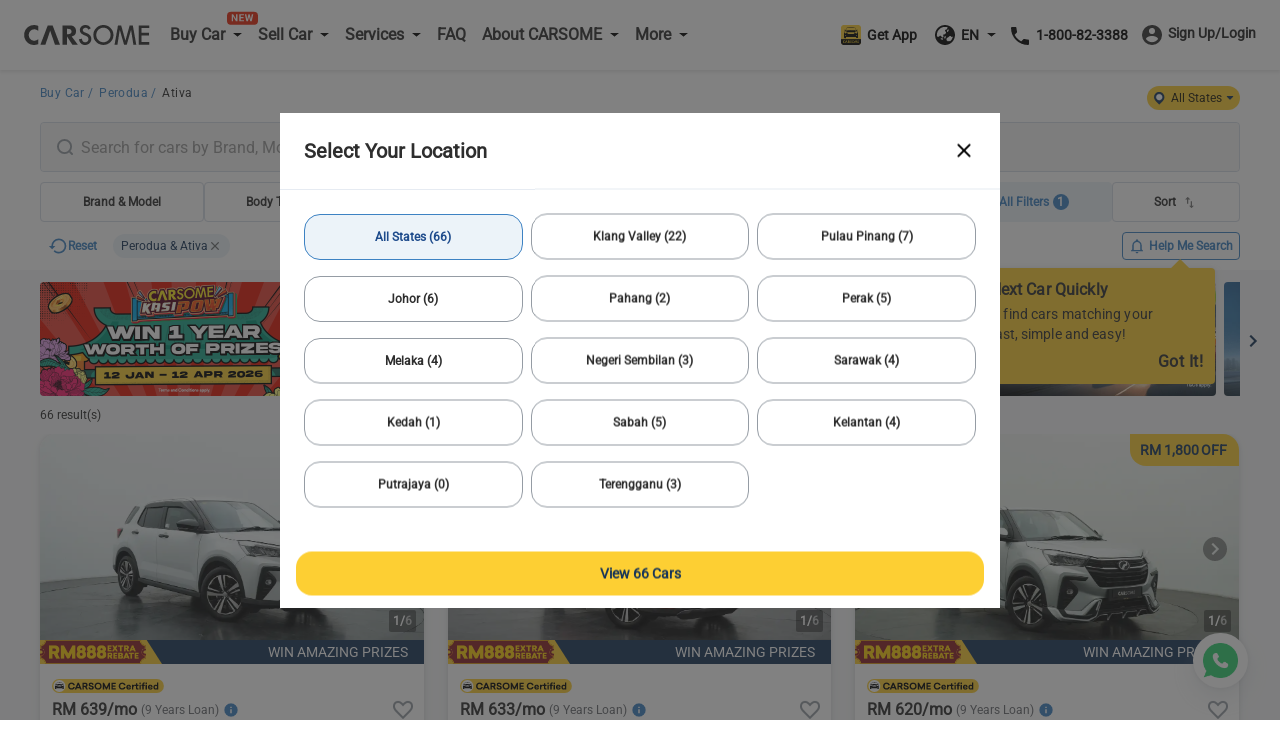

--- FILE ---
content_type: text/html; charset=utf-8
request_url: https://www.carsome.my/buy-car/perodua/ativa?utm_source=ambassador&utm_medium=affiliate&utm_campaign=my-b2c-mu-conv&utm_content=BqOVznD5pKMTClDiEnILflstWFs2&utm_term=ativa%20vs%20wrv%20eng%20ativa%20buy%20link&user_name=Haziq%20Asyraf%20Bin%20Masseri&user_email=haziq.masseri@carsome.com
body_size: 48075
content:
<!doctype html>
<html data-n-head-ssr lang="en" data-n-head="%7B%22lang%22:%7B%22ssr%22:%22en%22%7D%7D">
  <head >
    <meta charset="utf-8">
    <meta name="viewport" content="width=device-width,user-scalable=no,initial-scale=1,maximum-scale=1,minimum-scale=1">
    <meta name="format-detection" content="telephone=no">
    <meta name="google-site-verification" content="IIsfdLk4l1Vds0s8gQfe0GIPy7bJaxMFpJlop_H_A2E">
    <script src="https://accounts.google.com/gsi/client" async defer></script>
    <link rel="icon" type="image/x-icon" href="/favicon.ico?v=2">

    <script>window.dataLayer=window.dataLayer||[]</script>
    <script>window.clear_localstorage=function(){["appointment_id","lead_name","lead_inspection_location_name","lead_id","lead_car","lead_submit_at","lead_location","lead_inspection_date","lead_inspection_time","lead_inspection_location_id","lead_inspection_location_map","lead_inspection_location_address","name","email","utm_source","phone_no","new_phone_no","old_phone_no","lead_email","current_lat","current_lng","lead_selected_date_slot","lead_selected_time_slot","referrer_source","clid_source","clid_value","now_time"].forEach((function(e){localStorage.removeItem(e)}))};var nowTime=(new Date).getTime(),utm_expires=2592e6;if(0!==document.referrer.indexOf(location.protocol+"//"+location.host)){var queryString=window.location.href?window.location.href.split("?")[1]:window.location.search.slice(1),obj_queryString={};if(queryString){for(var arr=queryString.split("&"),i=0;i<arr.length;i++){var vParam=arr[i].split("=");obj_queryString[vParam[0]]=vParam[1]?vParam[1]:""}var clidSource=obj_queryString.gclid?"GCLID":obj_queryString.fbclid?"FBCLID":"",clidValue=obj_queryString.gclid?obj_queryString.gclid:obj_queryString.fbclid?obj_queryString.fbclid:"",utmSource=JSON.parse(localStorage.getItem("utm_source"))||{},clearKey=utmSource.now_time&&nowTime-Number(utmSource.now_time)>utm_expires||""!=utmSource.clid_source&&""!=clidSource&&(utmSource.clid_source!=clidSource||utmSource.clid_source==clidSource&&utmSource.clid_value!=clidValue);clearKey&&window.clear_localstorage(),obj_queryString.now_time=nowTime,obj_queryString.clid_source=clidSource,obj_queryString.clid_value=clidValue,localStorage.utm_source=JSON.stringify(obj_queryString)}localStorage.setItem("referrer_source",document.referrer)}</script>
    <title>Used Perodua Ativa Cars For Sale in Malaysia – Carsome.my</title><meta data-n-head="ssr" data-hid="og-image" property="og:image" content="https://b2c-cdn.carsome.my/B2C/18dcd8f8-ff40-4158-b1e1-4f24e2595f91.jpg"><meta data-n-head="ssr" data-hid="i18n-og" property="og:locale" content="en"><meta data-n-head="ssr" data-hid="i18n-og-alt-ms-MY" property="og:locale:alternate" content="ms_MY"><meta data-n-head="ssr" data-hid="seo-description" name="description" content="Search Perodua Ativa used cars for sale in Malaysia. Find your car, book a test drive and enjoy doorstep delivery with us. All cars are Carsome certified!"><meta data-n-head="ssr" data-hid="seo-robots" name="robots" content="index, follow"><link data-n-head="ssr" data-hid="i18n-alt-en" rel="alternate" href="https://www.carsome.my/buy-car/perodua/ativa?utm_source=ambassador&amp;utm_medium=affiliate&amp;utm_campaign=my-b2c-mu-conv&amp;utm_content=BqOVznD5pKMTClDiEnILflstWFs2&amp;utm_term=ativa%20vs%20wrv%20eng%20ativa%20buy%20link&amp;user_name=Haziq%20Asyraf%20Bin%20Masseri&amp;user_email=haziq.masseri%40carsome.com" hreflang="en"><link data-n-head="ssr" data-hid="i18n-alt-ms" rel="alternate" href="https://www.carsome.my/ms/beli-kereta-terpakai/perodua/ativa?utm_source=ambassador&amp;utm_medium=affiliate&amp;utm_campaign=my-b2c-mu-conv&amp;utm_content=BqOVznD5pKMTClDiEnILflstWFs2&amp;utm_term=ativa%20vs%20wrv%20eng%20ativa%20buy%20link&amp;user_name=Haziq%20Asyraf%20Bin%20Masseri&amp;user_email=haziq.masseri%40carsome.com" hreflang="ms"><link data-n-head="ssr" data-hid="i18n-alt-ms-MY" rel="alternate" href="https://www.carsome.my/ms/beli-kereta-terpakai/perodua/ativa?utm_source=ambassador&amp;utm_medium=affiliate&amp;utm_campaign=my-b2c-mu-conv&amp;utm_content=BqOVznD5pKMTClDiEnILflstWFs2&amp;utm_term=ativa%20vs%20wrv%20eng%20ativa%20buy%20link&amp;user_name=Haziq%20Asyraf%20Bin%20Masseri&amp;user_email=haziq.masseri%40carsome.com" hreflang="ms-MY"><link data-n-head="ssr" data-hid="i18n-xd" rel="alternate" href="https://www.carsome.my/buy-car/perodua/ativa?utm_source=ambassador&amp;utm_medium=affiliate&amp;utm_campaign=my-b2c-mu-conv&amp;utm_content=BqOVznD5pKMTClDiEnILflstWFs2&amp;utm_term=ativa%20vs%20wrv%20eng%20ativa%20buy%20link&amp;user_name=Haziq%20Asyraf%20Bin%20Masseri&amp;user_email=haziq.masseri%40carsome.com" hreflang="x-default"><link data-n-head="ssr" data-hid="i18n-can" rel="canonical" href="https://www.carsome.my/buy-car/perodua/ativa"><link rel="preload" href="/_nuxt/282e673.js" as="script"><link rel="preload" href="/_nuxt/4cfd717.js" as="script"><link rel="preload" href="/_nuxt/css/f4d3259.css" as="style"><link rel="preload" href="/_nuxt/03fb658.js" as="script"><link rel="preload" href="/_nuxt/css/6d1d7d1.css" as="style"><link rel="preload" href="/_nuxt/89602ce.js" as="script"><link rel="preload" href="/_nuxt/css/1a0fc52.css" as="style"><link rel="preload" href="/_nuxt/eb6ce44.js" as="script"><link rel="stylesheet" href="/_nuxt/css/f4d3259.css"><link rel="stylesheet" href="/_nuxt/css/6d1d7d1.css"><link rel="stylesheet" href="/_nuxt/css/1a0fc52.css">
  </head>
  <body  id="MY">
    <div data-server-rendered="true" id="__nuxt"><!----><div id="__layout"><div data-app="true" id="app" class="v-application global__rewrite-root v-application--is-ltr theme--light"><div class="v-application--wrap"><div id="layout-header" data-fetch-key="data-v-75ad73d2:0" class="container layout-header shadow v1-header pa-0 container--fluid" data-v-75ad73d2><div id="header-bar" class="system-header-bar hideBar" data-v-75ad73d2><div class="component component__message-area" data-v-75ad73d2><div class="message-area" style="display:;"><div class="message-area__wrapper"><div class="message-area__container" style="animation-duration:0s;"><div class="message-area__content">
          
        </div> <div class="message-area__content message-area__content--clone" style="display:none;">
          
        </div></div></div> <a href="" data-track="top-click-mco-bar" data-track-type="0" class="message-area__more" style="display:none;"></a></div></div></div> <div class="layout-header__wrapper" data-v-75ad73d2><!----> <div class="left-menu financing-left" data-v-75ad73d2><button type="button" class="v-icon notranslate left-menu__icon v-icon--link theme--light" style="color:#333;caret-color:#333;" data-v-75ad73d2><svg xmlns="http://www.w3.org/2000/svg" viewBox="0 0 24 24" role="img" aria-hidden="true" class="v-icon__svg"><path d="M3,6H21V8H3V6M3,11H21V13H3V11M3,16H21V18H3V16Z"></path></svg></button> <a href="/" data-track="header-click-carsome" data-track-type="1" class="left-menu__logo" data-v-75ad73d2></a></div> <div class="main-menu main" data-v-75ad73d2><div class="main__top" data-v-75ad73d2><a href="/" data-track="header-click-carsome" data-track-type="1" class="main__top-logo" data-v-75ad73d2></a> <button type="button" class="v-icon notranslate main__top-close v-icon--link theme--light" style="color:#333333;caret-color:#333333;" data-v-75ad73d2><svg xmlns="http://www.w3.org/2000/svg" viewBox="0 0 24 24" role="img" aria-hidden="true" class="v-icon__svg"><path d="M13.46,12L19,17.54V19H17.54L12,13.46L6.46,19H5V17.54L10.54,12L5,6.46V5H6.46L12,10.54L17.54,5H19V6.46L13.46,12Z"></path></svg></button></div> <div class="main__menu" data-v-75ad73d2><div class="menu-container multistage new-icon" data-v-75ad73d2><span class="menu-container__icon buy-car" data-v-75ad73d2></span> <p data-track="header-click-buy-car" data-track-type="1" class="menu-container__title" data-v-75ad73d2><span data-v-75ad73d2>Buy Car</span></p></div> <!----></div><div class="main__menu" data-v-75ad73d2><div class="menu-container multistage" data-v-75ad73d2><span class="menu-container__icon sell-car" data-v-75ad73d2></span> <p data-track="" data-track-type="" class="menu-container__title" data-v-75ad73d2><span data-v-75ad73d2>Sell Car</span></p></div> <div class="submenu-container hide submenu-sell-car" data-v-75ad73d2><div class="submenu-container__item" data-v-75ad73d2><a href="/sell-car" target="_self" data-track="" data-track-type="" class="submenu-container__item-text" data-v-75ad73d2><span data-v-75ad73d2>Sell Car</span></a></div><div class="submenu-container__item" data-v-75ad73d2><a href="/trade-in" target="_self" data-track="" data-track-type="" class="submenu-container__item-text" data-v-75ad73d2><span data-v-75ad73d2>Trade-In</span></a></div></div></div><div class="main__menu" data-v-75ad73d2><div class="menu-container multistage" data-v-75ad73d2><span class="menu-container__icon services" data-v-75ad73d2></span> <p data-track="header-click-financing" data-track-type="1" class="menu-container__title" data-v-75ad73d2><span data-v-75ad73d2>Services</span></p></div> <div class="submenu-container hide submenu-services" data-v-75ad73d2><div class="submenu-container__item" data-v-75ad73d2><a href="/car-service" target="_self" data-track="header-click-financing" data-track-type="1" class="submenu-container__item-text" data-v-75ad73d2><span data-v-75ad73d2>Service Center</span></a></div><div class="submenu-container__item" data-v-75ad73d2><a href="/car-service/authorised-service-center" target="_self" data-track="header-click-financing" data-track-type="1" class="submenu-container__item-text" data-v-75ad73d2><span data-v-75ad73d2>Authorised Service Center</span></a></div><div class="submenu-container__item" data-v-75ad73d2><a href="/car-insurance" target="_self" data-track="header-click-financing" data-track-type="1" class="submenu-container__item-text" data-v-75ad73d2><span data-v-75ad73d2>Car Insurance</span></a></div><div class="submenu-container__item" data-v-75ad73d2><a href="/capital" target="_self" data-track="header-click-financing" data-track-type="1" class="submenu-container__item-text" data-v-75ad73d2><span data-v-75ad73d2>CARSOME Capital</span></a></div><div class="submenu-container__item" data-v-75ad73d2><a href="/car-loan" target="_self" data-track="header-click-financing" data-track-type="1" class="submenu-container__item-text" data-v-75ad73d2><span data-v-75ad73d2>Financing</span></a></div><div class="submenu-container__item" data-v-75ad73d2><a href="https://jualbaterikereta.com/mobile/booking?source=%25C2%25A0Carsome+Sdn+Bhd" target="_blank" data-track="header-click-financing" data-track-type="1" class="submenu-container__item-text" data-v-75ad73d2><span data-v-75ad73d2>Purchase Battery</span></a></div></div></div><div class="main__menu" data-v-75ad73d2><div class="menu-container" data-v-75ad73d2><span class="menu-container__icon faq" data-v-75ad73d2></span> <a href="/faqs" data-track="header-click-faq" data-track-type="1" class="menu-container__title" data-v-75ad73d2>FAQ</a></div> <!----></div><div class="main__menu" data-v-75ad73d2><div class="menu-container multistage" data-v-75ad73d2><span class="menu-container__icon about" data-v-75ad73d2></span> <p data-track="header-click-about-carsome" data-track-type="1" class="menu-container__title" data-v-75ad73d2><span data-v-75ad73d2>About CARSOME</span></p></div> <div class="submenu-container hide submenu-about" data-v-75ad73d2><div class="submenu-container__item" data-v-75ad73d2><a href="/about-us" target="_self" data-track="header-click-about-carsome" data-track-type="1" class="submenu-container__item-text" data-v-75ad73d2><span data-v-75ad73d2>Our Story</span></a></div><div class="submenu-container__item" data-v-75ad73d2><a href="/carsome-car" target="_self" data-track="header-click-about-carsome" data-track-type="1" class="submenu-container__item-text" data-v-75ad73d2><span data-v-75ad73d2>CARSOME Cars</span></a></div><div class="submenu-container__item" data-v-75ad73d2><a href="/carsome-certified-lab" target="_self" data-track="header-click-about-carsome" data-track-type="1" class="submenu-container__item-text" data-v-75ad73d2><span data-v-75ad73d2>CARSOME Certified Lab</span></a></div><div class="submenu-container__item" data-v-75ad73d2><a href="/buying-from-carsome" target="_self" data-track="header-click-about-carsome" data-track-type="1" class="submenu-container__item-text" data-v-75ad73d2><span data-v-75ad73d2>Buying from CARSOME</span></a></div><div class="submenu-container__item" data-v-75ad73d2><a href="/news" target="_self" data-track="header-click-about-carsome" data-track-type="1" class="submenu-container__item-text" data-v-75ad73d2><span data-v-75ad73d2>Articles</span></a></div><div class="submenu-container__item" data-v-75ad73d2><a href="https://news.carsome.com/news?category=Malaysia" target="_self" data-track="header-click-about-carsome" data-track-type="1" class="submenu-container__item-text" data-v-75ad73d2><span data-v-75ad73d2>News</span></a></div><div class="submenu-container__item" data-v-75ad73d2><a href="/whistleblowing" target="_self" data-track="header-click-about-carsome" data-track-type="1" class="submenu-container__item-text" data-v-75ad73d2><span data-v-75ad73d2>Whistleblowing</span></a></div><div class="submenu-container__item" data-v-75ad73d2><a href="/anti-bribery-and-corruption-policy" target="_self" data-track="header-click-about-carsome" data-track-type="1" class="submenu-container__item-text" data-v-75ad73d2><span data-v-75ad73d2>Anti-Bribery &amp; Corruption Policy</span></a></div><div class="submenu-container__item" data-v-75ad73d2><a href="/contact_us" target="_self" data-track="header-click-about-carsome" data-track-type="1" class="submenu-container__item-text" data-v-75ad73d2><span data-v-75ad73d2>Contact Us</span></a></div><div class="submenu-container__item" data-v-75ad73d2><a href="/locate-us" target="_self" data-track="header-click-about-carsome" data-track-type="1" class="submenu-container__item-text" data-v-75ad73d2><span data-v-75ad73d2>Locate Us</span></a></div></div></div><div class="main__menu" data-v-75ad73d2><div class="menu-container multistage" data-v-75ad73d2><span class="menu-container__icon dealer" data-v-75ad73d2></span> <p data-track="header-click-dealers" data-track-type="1" class="menu-container__title" data-v-75ad73d2><span data-v-75ad73d2>More</span></p></div> <div class="submenu-container hide submenu-dealer" data-v-75ad73d2><div class="submenu-container__item" data-v-75ad73d2><a href="https://docs.google.com/forms/d/e/1FAIpQLSdfpLF2vX-81fPqN7KxfgVg29EPmab0NbOGv0UQIQqgvyOcww/viewform?fbzx=-422716809114760868" target="_blank" data-track="header-click-dealers" data-track-type="1" class="submenu-container__item-text" data-v-75ad73d2><span data-v-75ad73d2>Dealer Sign Up</span></a></div><div class="submenu-container__item" data-v-75ad73d2><a href="https://bidding.carsome.my/ucd/#/login" target="_blank" data-track="header-click-dealers" data-track-type="1" class="submenu-container__item-text" data-v-75ad73d2><span data-v-75ad73d2>Dealer Login</span></a></div><div class="submenu-container__item" data-v-75ad73d2><a href="https://casc.carsome.my" target="_blank" data-track="header-click-dealers" data-track-type="1" class="submenu-container__item-text" data-v-75ad73d2><span data-v-75ad73d2>Authorized Service Center Login</span></a></div></div></div> <div class="main__special" data-v-75ad73d2><a href="tel:1800823388" class="main__tel" data-v-75ad73d2><span aria-hidden="true" class="v-icon notranslate main__tel-icon theme--light" style="color:#3D82C3;caret-color:#3D82C3;" data-v-75ad73d2><svg xmlns="http://www.w3.org/2000/svg" viewBox="0 0 24 24" role="img" aria-hidden="true" class="v-icon__svg"><path d="M6.62,10.79C8.06,13.62 10.38,15.94 13.21,17.38L15.41,15.18C15.69,14.9 16.08,14.82 16.43,14.93C17.55,15.3 18.75,15.5 20,15.5A1,1 0 0,1 21,16.5V20A1,1 0 0,1 20,21A17,17 0 0,1 3,4A1,1 0 0,1 4,3H7.5A1,1 0 0,1 8.5,4C8.5,5.25 8.7,6.45 9.07,7.57C9.18,7.92 9.1,8.31 8.82,8.59L6.62,10.79Z"></path></svg></span> <span data-track="header-click-phone-number" data-track-type="1" class="main__tel-name" data-v-75ad73d2>1-800-82-3388</span></a> <div class="main__language language-selector" data-v-75ad73d2><div class="menu-container multistage" data-v-75ad73d2><span class="menu-container__icon language" data-v-75ad73d2></span> <span class="menu-container__title main__language-title" data-v-75ad73d2>Language</span> <span class="menu-container__title main__language-code" data-v-75ad73d2>EN</span></div> <div class="submenu-container submenu-container__language hide" data-v-75ad73d2><!----><!----></div></div> <div class="main__header-tooltips" data-v-75ad73d2><div class="header-tooltips get-app" data-v-4d16150a data-v-75ad73d2><span class="v-tooltip v-tooltip--bottom" data-v-4d16150a><!----><div aria-haspopup="true" aria-expanded="false" class="get-app__template" data-v-4d16150a><div class="get-app__template-icon" data-v-4d16150a></div> <div class="get-app__template-text" data-v-4d16150a>
          Get App
        </div></div></span></div></div></div></div> <div class="right-menu right" data-v-75ad73d2><div class="right__header-tooltips" data-v-75ad73d2><div class="header-tooltips get-app" data-v-4d16150a data-v-75ad73d2><span class="v-tooltip v-tooltip--bottom" data-v-4d16150a><!----><div aria-haspopup="true" aria-expanded="false" class="get-app__template" data-v-4d16150a><div class="get-app__template-icon" data-v-4d16150a></div> <div class="get-app__template-text" data-v-4d16150a>
          Get App
        </div></div></span></div></div> <a target="_blank" href="https://carso.me/QAIWi5FCB" class="right__app right__app-mobile" data-v-75ad73d2><div class="right__app-icon" data-v-75ad73d2></div> <div data-v-75ad73d2>Get App</div></a> <div class="right__language language-selector" data-v-75ad73d2><div class="menu-container right__multistage" data-v-75ad73d2><span class="language right__multistage-icon" data-v-75ad73d2></span> <span class="right__multistage-title" data-v-75ad73d2>EN</span></div> <div class="right__submenu hide" data-v-75ad73d2><!----><!----></div></div> <div class="login" data-v-75ad73d2><div class="login__loading" data-v-75ad73d2><span aria-hidden="true" class="v-icon notranslate theme--light" style="color:#333333;caret-color:#333333;" data-v-75ad73d2><svg xmlns="http://www.w3.org/2000/svg" viewBox="0 0 24 24" role="img" aria-hidden="true" class="v-icon__svg"><path d="M12,4V2A10,10 0 0,0 2,12H4A8,8 0 0,1 12,4Z"></path></svg></span></div></div></div></div></div> <main class="v-main" style="padding-top:0px;padding-right:0px;padding-bottom:0px;padding-left:0px;"><div class="v-main__wrap"><div id="page-list" data-fetch-key="0"><div class="header-bar"><div class="header-bar__breadcrumbs"><div data-track="click-bread-filter" data-track-type="0" class="list"><h1>
          Buy Car
        </h1><h1>
          Perodua
        </h1><h1>
          Ativa
        </h1></div></div> <div class="mod-location"><div class="location-icon__city"><img src="[data-uri]"> <span class="location-icon__city-name">All States</span> <img src="[data-uri]"> <div class="location-icon__city-tips hide-tips">
      Choose your location here
    </div></div> <!----></div></div> <div class="header__content"><div class="header__wrapper"><div class="search-for-packages"><div id="search-bar" class="rewrite_search-bar"><div class="v-input v-input--is-label-active v-input--is-dirty theme--light v-text-field v-text-field--enclosed v-text-field--outlined v-text-field--placeholder v-select v-autocomplete"><div class="v-input__control"><div role="combobox" aria-haspopup="listbox" aria-expanded="false" aria-owns="list-33793495" class="v-input__slot"><div class="v-input__prepend-inner"><i class="search-icon"></i></div><fieldset aria-hidden="true"><legend style="width:0px;"><span class="notranslate">&#8203;</span></legend></fieldset><div class="v-select__slot"><input autocomplete="off" id="input-33793495" placeholder="Search for cars by Brand, Model" type="text" value=""><div class="v-input__append-inner"><div class="v-input__icon v-input__icon--append"><span aria-hidden="true" class="v-icon notranslate theme--light"><svg xmlns="http://www.w3.org/2000/svg" viewBox="0 0 24 24" role="img" aria-hidden="true" class="v-icon__svg"><path d="M7,10L12,15L17,10H7Z"></path></svg></span></div></div><input type="hidden" value=""></div><div class="v-menu"><!----></div></div><div class="v-text-field__details"><div class="v-messages theme--light"><div class="v-messages__wrapper"></div></div></div></div></div></div></div> <div class="filter__btn-list filter__btn-list--has-quickFilter"><div class="filter__btn-list-wrapper"><div class="filter__btn-list__item  filter__btn-list__item--QuickFilter"><button class="filter__btn">
        Quick Filters
      </button></div><div class="filter__btn-list__item  filter__btn-list__item--Promotion"><button class="filter__btn">
        Promotion
      </button></div><div class="filter__btn-list__item  filter__btn-list__item--MakeModel"><button class="filter__btn">
        Brand &amp; Model
      </button></div><div class="filter__btn-list__item  filter__btn-list__item--BodyType"><button class="filter__btn">
        Body Type
      </button></div><div class="filter__btn-list__item  filter__btn-list__item--Budget"><button class="filter__btn">
        Car Price &amp; Instalment
      </button></div><div class="filter__btn-list__item  filter__btn-list__item--CarYear"><button class="filter__btn">
        Year
      </button></div><div class="filter__btn-list__item  filter__btn-list__item--Transmission"><button class="filter__btn">
        Transmission
      </button></div><div class="filter__btn-list__item  filter__btn-list__item--Mileage"><button class="filter__btn">
        Mileage
      </button></div><div class="filter__btn-list__item  filter__btn-list__item--CarColor"><button class="filter__btn">
        Color
      </button></div><div class="filter__btn-list__item  filter__btn-list__item--Store"><button class="filter__btn">
        Store
      </button></div> <div class="filter__btn-list__item filter__btn-list__item--split"></div> <div class="filter__btn-list__item filter__btn-list__item--Filters"><button class="filter__btn filter__btn--changed">
        All Filters
        <div class="filter__btn-filter-count">
          1
        </div></button></div> <div class="filter__btn-list__item filter__btn-list__item--Sort"><button class="filter__btn">
        Sort
        <span aria-hidden="true" class="v-icon notranslate theme--light" style="font-size:15px;height:15px;width:15px;"><svg xmlns="http://www.w3.org/2000/svg" viewBox="0 0 24 24" role="img" aria-hidden="true" class="v-icon__svg" style="font-size:15px;height:15px;width:15px;"><path d="M9,3L5,7H8V14H10V7H13M16,17V10H14V17H11L15,21L19,17H16Z"></path></svg></span></button></div></div> <div class="mod-car-filter" style="display:none;"><div class="mod-car-filter__container"><div class="mod-car-filter__header"><p>All Filters</p> <button class="mod-car-filter__close-btn"><span aria-hidden="true" class="v-icon notranslate theme--light" style="color:#000;caret-color:#000;"><svg xmlns="http://www.w3.org/2000/svg" viewBox="0 0 24 24" role="img" aria-hidden="true" class="v-icon__svg"><path d="M19,6.41L17.59,5L12,10.59L6.41,5L5,6.41L10.59,12L5,17.59L6.41,19L12,13.41L17.59,19L19,17.59L13.41,12L19,6.41Z"></path></svg></span></button></div> <div class="mod-car-filter__wrapper"><div class="mod-car-filter__nav"><button class="mod-car-filter__nav__btn"><span>Quick Filters</span> <!----></button><button class="mod-car-filter__nav__btn mod-car-filter__nav__btn_selected"><span>Promotion</span> <!----></button><button class="mod-car-filter__nav__btn"><span>Brand &amp; Model</span> <span class="mod-car-filter__nav__btn_span_title">1 Applied</span></button><button class="mod-car-filter__nav__btn"><span>Body Type</span> <!----></button><button class="mod-car-filter__nav__btn"><span>Car Price &amp; Instalment</span> <!----></button><button class="mod-car-filter__nav__btn"><span>Year</span> <!----></button><button class="mod-car-filter__nav__btn"><span>Transmission</span> <!----></button><button class="mod-car-filter__nav__btn"><span>Mileage</span> <!----></button><button class="mod-car-filter__nav__btn"><span>Color</span> <!----></button><button class="mod-car-filter__nav__btn"><span>Store</span> <!----></button></div> <div class="mod-car-filter__content"><div class="mod-car-filter__content_scroll-wrapper"><div class="mod-promotion"><button class="promotion__button"><img src="https://b2c-cdn.carsome.my/B2C/2eed8ba8-1f78-4b94-84c5-edd33ed25984.png"></button><button class="promotion__button"><img src="https://b2c-cdn.carsome.my/B2C/c3acfbbb-76ba-48da-b651-eefa56d5ccc0.png"></button><button class="promotion__button"><img src="https://b2c-cdn.carsome.my/B2C/28d1c590-eeee-44c0-9339-13348a062734.png"></button><button class="promotion__button"><img src="https://b2c-cdn.carsome.my/B2C/a2be0e4e-8ce3-4159-bbd6-211d84db7b2b.png"></button></div></div></div></div> <div class="mod-car-filter__bottom"><div class="mod-car-filter__bottom_tag_list_box"><div class="tag-list"><button class="tag-list__button tag__clear-all" style="display:none;"><span aria-hidden="true" class="v-icon notranslate theme--light" style="font-size:20px;height:20px;width:20px;color:#3D82C3;caret-color:#3D82C3;"><svg xmlns="http://www.w3.org/2000/svg" viewBox="0 0 24 24" role="img" aria-hidden="true" class="v-icon__svg" style="font-size:20px;height:20px;width:20px;"><path d="M13,3A9,9 0 0,0 4,12H1L4.89,15.89L4.96,16.03L9,12H6A7,7 0 0,1 13,5A7,7 0 0,1 20,12A7,7 0 0,1 13,19C11.07,19 9.32,18.21 8.06,16.94L6.64,18.36C8.27,20 10.5,21 13,21A9,9 0 0,0 22,12A9,9 0 0,0 13,3Z"></path></svg></span>
    Reset
  </button> <button class="tag-list__button"><span>Perodua &amp; Ativa</span> <span class="tag-list__button-icon"><span aria-hidden="true" class="v-icon notranslate theme--light" style="font-size:14px;height:14px;width:14px;"><svg xmlns="http://www.w3.org/2000/svg" viewBox="0 0 24 24" role="img" aria-hidden="true" class="v-icon__svg" style="font-size:14px;height:14px;width:14px;"><path d="M19,6.41L17.59,5L12,10.59L6.41,5L5,6.41L10.59,12L5,17.59L6.41,19L12,13.41L17.59,19L19,17.59L13.41,12L19,6.41Z"></path></svg></span></span></button></div></div> <div class="mod-car-filter__bottom_btn_box"><button class="mod-car-filter__clear-btn">
            Reset
          </button> <button class="mod-car-filter__apply-btn">
            Apply (
            66
            Cars)
          </button></div></div></div></div> <div class="mod-car-sort-panel" style="display:none;"><div class="mod-car-sort-panel__container"><div class="mod-car-sort-panel__header"><p>Sort By</p> <button class="mod-car-sort-panel__close-btn"><span aria-hidden="true" class="v-icon notranslate theme--light" style="color:#000;caret-color:#000;"><svg xmlns="http://www.w3.org/2000/svg" viewBox="0 0 24 24" role="img" aria-hidden="true" class="v-icon__svg"><path d="M19,6.41L17.59,5L12,10.59L6.41,5L5,6.41L10.59,12L5,17.59L6.41,19L12,13.41L17.59,19L19,17.59L13.41,12L19,6.41Z"></path></svg></span></button></div> <div class="mod-car-sort-panel__wrapper mod-car-sort-panel__wrapper--sort"><div class="v-input mod-car-sort-panel__sort-list theme--light v-input--selection-controls v-input--radio-group v-input--radio-group--column"><div class="v-input__control"><div class="v-input__slot" style="height:auto;"><div role="radiogroup" aria-labelledby="input-33793512" class="v-input--radio-group__input"><div class="v-radio theme--light"><div class="v-input--selection-controls__input"><span aria-hidden="true" class="v-icon notranslate theme--light"><svg xmlns="http://www.w3.org/2000/svg" viewBox="0 0 24 24" role="img" aria-hidden="true" class="v-icon__svg"><path d="M12,20C7.58,20 4,16.42 4,12C4,7.58 7.58,4 12,4C16.42,4 20,7.58 20,12C20,16.42 16.42,20 12,20M12,2C6.48,2 2,6.48 2,12C2,17.52 6.48,22 12,22C17.52,22 22,17.52 22,12C22,6.48 17.52,2 12,2Z"></path></svg></span><input aria-checked="false" id="input-33793513" role="radio" type="radio" name="radio-33793512" value="1"></div><label for="input-33793513" class="v-label theme--light" style="left:0px;right:auto;position:relative;">Recommended</label></div><div class="v-radio theme--light"><div class="v-input--selection-controls__input"><span aria-hidden="true" class="v-icon notranslate theme--light"><svg xmlns="http://www.w3.org/2000/svg" viewBox="0 0 24 24" role="img" aria-hidden="true" class="v-icon__svg"><path d="M12,20C7.58,20 4,16.42 4,12C4,7.58 7.58,4 12,4C16.42,4 20,7.58 20,12C20,16.42 16.42,20 12,20M12,2C6.48,2 2,6.48 2,12C2,17.52 6.48,22 12,22C17.52,22 22,17.52 22,12C22,6.48 17.52,2 12,2Z"></path></svg></span><input aria-checked="false" id="input-33793515" role="radio" type="radio" name="radio-33793512" value="2"></div><label for="input-33793515" class="v-label theme--light" style="left:0px;right:auto;position:relative;">Recently Added</label></div><div class="v-radio theme--light"><div class="v-input--selection-controls__input"><span aria-hidden="true" class="v-icon notranslate theme--light"><svg xmlns="http://www.w3.org/2000/svg" viewBox="0 0 24 24" role="img" aria-hidden="true" class="v-icon__svg"><path d="M12,20C7.58,20 4,16.42 4,12C4,7.58 7.58,4 12,4C16.42,4 20,7.58 20,12C20,16.42 16.42,20 12,20M12,2C6.48,2 2,6.48 2,12C2,17.52 6.48,22 12,22C17.52,22 22,17.52 22,12C22,6.48 17.52,2 12,2Z"></path></svg></span><input aria-checked="false" id="input-33793517" role="radio" type="radio" name="radio-33793512" value="3"></div><label for="input-33793517" class="v-label theme--light" style="left:0px;right:auto;position:relative;">Price: Low to High</label></div><div class="v-radio theme--light"><div class="v-input--selection-controls__input"><span aria-hidden="true" class="v-icon notranslate theme--light"><svg xmlns="http://www.w3.org/2000/svg" viewBox="0 0 24 24" role="img" aria-hidden="true" class="v-icon__svg"><path d="M12,20C7.58,20 4,16.42 4,12C4,7.58 7.58,4 12,4C16.42,4 20,7.58 20,12C20,16.42 16.42,20 12,20M12,2C6.48,2 2,6.48 2,12C2,17.52 6.48,22 12,22C17.52,22 22,17.52 22,12C22,6.48 17.52,2 12,2Z"></path></svg></span><input aria-checked="false" id="input-33793519" role="radio" type="radio" name="radio-33793512" value="4"></div><label for="input-33793519" class="v-label theme--light" style="left:0px;right:auto;position:relative;">Price: High to Low</label></div><div class="v-radio theme--light"><div class="v-input--selection-controls__input"><span aria-hidden="true" class="v-icon notranslate theme--light"><svg xmlns="http://www.w3.org/2000/svg" viewBox="0 0 24 24" role="img" aria-hidden="true" class="v-icon__svg"><path d="M12,20C7.58,20 4,16.42 4,12C4,7.58 7.58,4 12,4C16.42,4 20,7.58 20,12C20,16.42 16.42,20 12,20M12,2C6.48,2 2,6.48 2,12C2,17.52 6.48,22 12,22C17.52,22 22,17.52 22,12C22,6.48 17.52,2 12,2Z"></path></svg></span><input aria-checked="false" id="input-33793521" role="radio" type="radio" name="radio-33793512" value="5"></div><label for="input-33793521" class="v-label theme--light" style="left:0px;right:auto;position:relative;">Mileage: Low to High</label></div><div class="v-radio theme--light"><div class="v-input--selection-controls__input"><span aria-hidden="true" class="v-icon notranslate theme--light"><svg xmlns="http://www.w3.org/2000/svg" viewBox="0 0 24 24" role="img" aria-hidden="true" class="v-icon__svg"><path d="M12,20C7.58,20 4,16.42 4,12C4,7.58 7.58,4 12,4C16.42,4 20,7.58 20,12C20,16.42 16.42,20 12,20M12,2C6.48,2 2,6.48 2,12C2,17.52 6.48,22 12,22C17.52,22 22,17.52 22,12C22,6.48 17.52,2 12,2Z"></path></svg></span><input aria-checked="false" id="input-33793523" role="radio" type="radio" name="radio-33793512" value="6"></div><label for="input-33793523" class="v-label theme--light" style="left:0px;right:auto;position:relative;">Mileage: High to Low</label></div><div class="v-radio theme--light"><div class="v-input--selection-controls__input"><span aria-hidden="true" class="v-icon notranslate theme--light"><svg xmlns="http://www.w3.org/2000/svg" viewBox="0 0 24 24" role="img" aria-hidden="true" class="v-icon__svg"><path d="M12,20C7.58,20 4,16.42 4,12C4,7.58 7.58,4 12,4C16.42,4 20,7.58 20,12C20,16.42 16.42,20 12,20M12,2C6.48,2 2,6.48 2,12C2,17.52 6.48,22 12,22C17.52,22 22,17.52 22,12C22,6.48 17.52,2 12,2Z"></path></svg></span><input aria-checked="false" id="input-33793525" role="radio" type="radio" name="radio-33793512" value="7"></div><label for="input-33793525" class="v-label theme--light" style="left:0px;right:auto;position:relative;">Year: New to Old</label></div><div class="v-radio theme--light"><div class="v-input--selection-controls__input"><span aria-hidden="true" class="v-icon notranslate theme--light"><svg xmlns="http://www.w3.org/2000/svg" viewBox="0 0 24 24" role="img" aria-hidden="true" class="v-icon__svg"><path d="M12,20C7.58,20 4,16.42 4,12C4,7.58 7.58,4 12,4C16.42,4 20,7.58 20,12C20,16.42 16.42,20 12,20M12,2C6.48,2 2,6.48 2,12C2,17.52 6.48,22 12,22C17.52,22 22,17.52 22,12C22,6.48 17.52,2 12,2Z"></path></svg></span><input aria-checked="false" id="input-33793527" role="radio" type="radio" name="radio-33793512" value="8"></div><label for="input-33793527" class="v-label theme--light" style="left:0px;right:auto;position:relative;">Year: Old to New</label></div><div class="v-radio theme--light"><div class="v-input--selection-controls__input"><span aria-hidden="true" class="v-icon notranslate theme--light"><svg xmlns="http://www.w3.org/2000/svg" viewBox="0 0 24 24" role="img" aria-hidden="true" class="v-icon__svg"><path d="M12,20C7.58,20 4,16.42 4,12C4,7.58 7.58,4 12,4C16.42,4 20,7.58 20,12C20,16.42 16.42,20 12,20M12,2C6.48,2 2,6.48 2,12C2,17.52 6.48,22 12,22C17.52,22 22,17.52 22,12C22,6.48 17.52,2 12,2Z"></path></svg></span><input aria-checked="false" id="input-33793529" role="radio" type="radio" name="radio-33793512" value="9"></div><label for="input-33793529" class="v-label theme--light" style="left:0px;right:auto;position:relative;">Instalment: Low to High</label></div><div class="v-radio theme--light"><div class="v-input--selection-controls__input"><span aria-hidden="true" class="v-icon notranslate theme--light"><svg xmlns="http://www.w3.org/2000/svg" viewBox="0 0 24 24" role="img" aria-hidden="true" class="v-icon__svg"><path d="M12,20C7.58,20 4,16.42 4,12C4,7.58 7.58,4 12,4C16.42,4 20,7.58 20,12C20,16.42 16.42,20 12,20M12,2C6.48,2 2,6.48 2,12C2,17.52 6.48,22 12,22C17.52,22 22,17.52 22,12C22,6.48 17.52,2 12,2Z"></path></svg></span><input aria-checked="false" id="input-33793531" role="radio" type="radio" name="radio-33793512" value="10"></div><label for="input-33793531" class="v-label theme--light" style="left:0px;right:auto;position:relative;">Instalment: High to Low</label></div></div></div><div class="v-messages theme--light"><div class="v-messages__wrapper"></div></div></div></div></div> <div class="mod-car-sort-panel__bottom"><div class="mod-car-sort-panel__bottom_btn_box"><button class="mod-car-sort-panel__clear-btn">
            Cancel
          </button> <button class="mod-car-sort-panel__apply-btn">
            Apply (
            66
            Cars)
          </button></div></div></div></div></div> <div class="tag-list__wrapper"><div class="tag-list tag-list__item"><button class="tag-list__button tag__clear-all"><span aria-hidden="true" class="v-icon notranslate theme--light" style="font-size:20px;height:20px;width:20px;color:#3D82C3;caret-color:#3D82C3;"><svg xmlns="http://www.w3.org/2000/svg" viewBox="0 0 24 24" role="img" aria-hidden="true" class="v-icon__svg" style="font-size:20px;height:20px;width:20px;"><path d="M13,3A9,9 0 0,0 4,12H1L4.89,15.89L4.96,16.03L9,12H6A7,7 0 0,1 13,5A7,7 0 0,1 20,12A7,7 0 0,1 13,19C11.07,19 9.32,18.21 8.06,16.94L6.64,18.36C8.27,20 10.5,21 13,21A9,9 0 0,0 22,12A9,9 0 0,0 13,3Z"></path></svg></span>
    Reset
  </button> <button class="tag-list__button"><span>Perodua &amp; Ativa</span> <span class="tag-list__button-icon"><span aria-hidden="true" class="v-icon notranslate theme--light" style="font-size:14px;height:14px;width:14px;"><svg xmlns="http://www.w3.org/2000/svg" viewBox="0 0 24 24" role="img" aria-hidden="true" class="v-icon__svg" style="font-size:14px;height:14px;width:14px;"><path d="M19,6.41L17.59,5L12,10.59L6.41,5L5,6.41L10.59,12L5,17.59L6.41,19L12,13.41L17.59,19L19,17.59L13.41,12L19,6.41Z"></path></svg></span></span></button></div> <!----></div></div></div> <div class="list-card"><div class="list-card__banner-main"><!----></div> <div class="list-card__main"><div class="list-card__header"><div class="list-card__header__wrapper"><div class="list-card__header__total">
            66 result(s)
          </div></div></div> <div class="list-card__content"><div class="list-card__wrapper"><div class="list-card__item"><div track-page="Car Listing Page"><article class="mod-b-card"><a href="/buy-car/perodua/ativa/2024-perodua-ativa-h-1.0/ce23500" target="" class="mod-b-card__header card-1768481687260"><!----> <!----> <!----> <!----> <!----> <div class="mod-b-card__img"><img src="https://b2c-cdn.carsome.my/cdn-cgi/image/format=auto,quality=40,width=1152/B2C/e936f8fc-de1a-42a3-a372-d9a476ee153e.JPG" alt="Perodua_Ativa_2024_White_B2C_CARSOME"></div> <!----> <!----></a> <div class="mod-b-card__footer"><div class="component__car-type-badge car-type-badge"><div class="component__tooltip-base tooltip-base component__tooltip-cc tooltip-cc tooltip-cc--size-normal"><div role="dialog" class="v-dialog__container"><div role="button" aria-haspopup="true" aria-expanded="false" class="tooltip-cc__icon"></div><!----></div></div></div> <div class="mod-tooltipMonthPay" data-v-26566083><div role="dialog" class="v-dialog__container" data-v-26566083><div role="button" aria-haspopup="true" aria-expanded="false" class="price-text" data-v-26566083><span class="price-text-old" data-v-26566083>
          RM 639/mo
          <i data-v-26566083>(9 Years Loan)</i></span> <span aria-hidden="true" class="v-icon notranslate icon theme--light" style="font-size:16px;height:16px;width:16px;color:#3d82c3;caret-color:#3d82c3;" data-v-26566083><svg xmlns="http://www.w3.org/2000/svg" viewBox="0 0 24 24" role="img" aria-hidden="true" class="v-icon__svg" style="font-size:16px;height:16px;width:16px;"><path d="M13,9H11V7H13M13,17H11V11H13M12,2A10,10 0 0,0 2,12A10,10 0 0,0 12,22A10,10 0 0,0 22,12A10,10 0 0,0 12,2Z"></path></svg></span></div><!----></div></div> <div class="mod-card__price"><span>Car Price:</span> <span>
          RM
          58,300
        </span> <!----></div> <div class="favorite-icon"></div> <div class="mod-car-tagging" data-v-33f722f2><span class="car-tag" style="background:#fff5d6;color:#2e2e2e;" data-v-33f722f2><i style="background-image:url(https://b2c-cdn.carsome.my/B2C/50aa91ff-9bc8-4588-a268-d4b5dd3ef0d0.svg);" data-v-33f722f2></i>
    Compact SUV
  </span> <span class="high-tag" data-v-33f722f2>
    With Principal Warranty
  </span></div> <a href="/buy-car/perodua/ativa/2024-perodua-ativa-h-1.0/ce23500" class="mod-b-card__title"><p>
        2024
        Perodua
        Ativa
        H
        1.0
      </p></a> <div class="mod-b-card__car-other"><span>24,507 km</span> <span>Automatic</span></div> <div class="mod-b-card__car-location"><span class="mod-b-card__store-location">CARSOME Showroom Seremban Oakland, Negeri Sembilan</span> <!----></div></div></article></div></div> <!----><div class="list-card__item"><div track-page="Car Listing Page"><article class="mod-b-card"><a href="/buy-car/perodua/ativa/2023-perodua-ativa-av-1.0/ct98500" target="" class="mod-b-card__header card-1768481687261"><!----> <!----> <!----> <!----> <!----> <div class="mod-b-card__img"><img src="https://b2c-cdn.carsome.my/cdn-cgi/image/format=auto,quality=40,width=1152/B2C/c8816242-66ae-4bc1-8e71-9a7f7460e8f6.JPG" alt="Perodua_Ativa_2023_Red_B2C_CARSOME"></div> <!----> <!----></a> <div class="mod-b-card__footer"><div class="component__car-type-badge car-type-badge"><div class="component__tooltip-base tooltip-base component__tooltip-cc tooltip-cc tooltip-cc--size-normal"><div role="dialog" class="v-dialog__container"><div role="button" aria-haspopup="true" aria-expanded="false" class="tooltip-cc__icon"></div><!----></div></div></div> <div class="mod-tooltipMonthPay" data-v-26566083><div role="dialog" class="v-dialog__container" data-v-26566083><div role="button" aria-haspopup="true" aria-expanded="false" class="price-text" data-v-26566083><span class="price-text-old" data-v-26566083>
          RM 633/mo
          <i data-v-26566083>(9 Years Loan)</i></span> <span aria-hidden="true" class="v-icon notranslate icon theme--light" style="font-size:16px;height:16px;width:16px;color:#3d82c3;caret-color:#3d82c3;" data-v-26566083><svg xmlns="http://www.w3.org/2000/svg" viewBox="0 0 24 24" role="img" aria-hidden="true" class="v-icon__svg" style="font-size:16px;height:16px;width:16px;"><path d="M13,9H11V7H13M13,17H11V11H13M12,2A10,10 0 0,0 2,12A10,10 0 0,0 12,22A10,10 0 0,0 22,12A10,10 0 0,0 12,2Z"></path></svg></span></div><!----></div></div> <div class="mod-card__price"><span>Car Price:</span> <span>
          RM
          57,800
        </span> <!----></div> <div class="favorite-icon"></div> <div class="mod-car-tagging" data-v-33f722f2><span class="car-tag" style="background:#fff5d6;color:#2e2e2e;" data-v-33f722f2><i style="background-image:url(https://b2c-cdn.carsome.my/B2C/50aa91ff-9bc8-4588-a268-d4b5dd3ef0d0.svg);" data-v-33f722f2></i>
    Compact SUV
  </span> <span class="high-tag" data-v-33f722f2>
    With Principal Warranty
  </span></div> <a href="/buy-car/perodua/ativa/2023-perodua-ativa-av-1.0/ct98500" class="mod-b-card__title"><p>
        2023
        Perodua
        Ativa
        AV
        1.0
      </p></a> <div class="mod-b-card__car-other"><span>26,116 km</span> <span>Automatic</span></div> <div class="mod-b-card__car-location"><span class="mod-b-card__store-location">CARSOME Showroom Kuala Terengganu, Terengganu</span> <!----></div></div></article></div></div> <!----><div class="list-card__item"><div track-page="Car Listing Page"><article class="mod-b-card"><a href="/buy-car/perodua/ativa/2021-perodua-ativa-av-1.0/cqfj500" target="" class="mod-b-card__header card-1768481687262"><!----> <!----> <!----> <!----> <!----> <div class="mod-b-card__img"><img src="https://b2c-cdn.carsome.my/cdn-cgi/image/format=auto,quality=40,width=1152/B2C/6f8d3b45-7a60-40eb-a50d-7e0fd308eda5.JPG" alt="Perodua_Ativa_2021_Silver_B2C_CARSOME"></div> <!----> <!----></a> <div class="mod-b-card__footer"><div class="component__car-type-badge car-type-badge"><div class="component__tooltip-base tooltip-base component__tooltip-cc tooltip-cc tooltip-cc--size-normal"><div role="dialog" class="v-dialog__container"><div role="button" aria-haspopup="true" aria-expanded="false" class="tooltip-cc__icon"></div><!----></div></div></div> <div class="mod-tooltipMonthPay" data-v-26566083><div role="dialog" class="v-dialog__container" data-v-26566083><div role="button" aria-haspopup="true" aria-expanded="false" class="price-text" data-v-26566083><span class="price-text-old" data-v-26566083>
          RM 620/mo
          <i data-v-26566083>(9 Years Loan)</i></span> <span aria-hidden="true" class="v-icon notranslate icon theme--light" style="font-size:16px;height:16px;width:16px;color:#3d82c3;caret-color:#3d82c3;" data-v-26566083><svg xmlns="http://www.w3.org/2000/svg" viewBox="0 0 24 24" role="img" aria-hidden="true" class="v-icon__svg" style="font-size:16px;height:16px;width:16px;"><path d="M13,9H11V7H13M13,17H11V11H13M12,2A10,10 0 0,0 2,12A10,10 0 0,0 12,22A10,10 0 0,0 22,12A10,10 0 0,0 12,2Z"></path></svg></span></div><!----></div></div> <div class="mod-card__price"><span>Car Price:</span> <span>
          RM
          56,600
        </span> <!----></div> <div class="favorite-icon"></div> <div class="mod-car-tagging" data-v-33f722f2><span class="car-tag" style="background:#fff5d6;color:#2e2e2e;" data-v-33f722f2><i style="background-image:url(https://b2c-cdn.carsome.my/B2C/50aa91ff-9bc8-4588-a268-d4b5dd3ef0d0.svg);" data-v-33f722f2></i>
    Compact SUV
  </span> <span class="high-tag" data-v-33f722f2>
    With Principal Warranty
  </span></div> <a href="/buy-car/perodua/ativa/2021-perodua-ativa-av-1.0/cqfj500" class="mod-b-card__title"><p>
        2021
        Perodua
        Ativa
        AV
        1.0
      </p></a> <div class="mod-b-card__car-other"><span>85,744 km</span> <span>Automatic</span></div> <div class="mod-b-card__car-location"><span class="mod-b-card__store-location">CARSOME Showroom Melaka, Melaka</span> <!----></div></div></article></div></div> <!----><div class="list-card__item"><div track-page="Car Listing Page"><article class="mod-b-card"><a href="/buy-car/perodua/ativa/2021-perodua-ativa-av-1.0/cy7k500" target="" class="mod-b-card__header card-1768481687263"><!----> <!----> <!----> <!----> <!----> <div class="mod-b-card__img"><img src="https://b2c-cdn.carsome.my/cdn-cgi/image/format=auto,quality=40,width=1152/B2C/45c60301-d121-4e9d-b8ee-2537b1ac2b81.JPG" alt="Perodua_Ativa_2021_Red_B2C_CARSOME"></div> <!----> <!----></a> <div class="mod-b-card__footer"><div class="component__car-type-badge car-type-badge"><div class="component__tooltip-base tooltip-base component__tooltip-cc tooltip-cc tooltip-cc--size-normal"><div role="dialog" class="v-dialog__container"><div role="button" aria-haspopup="true" aria-expanded="false" class="tooltip-cc__icon"></div><!----></div></div></div> <div class="mod-tooltipMonthPay" data-v-26566083><div role="dialog" class="v-dialog__container" data-v-26566083><div role="button" aria-haspopup="true" aria-expanded="false" class="price-text" data-v-26566083><span class="price-text-old" data-v-26566083>
          RM 611/mo
          <i data-v-26566083>(9 Years Loan)</i></span> <span aria-hidden="true" class="v-icon notranslate icon theme--light" style="font-size:16px;height:16px;width:16px;color:#3d82c3;caret-color:#3d82c3;" data-v-26566083><svg xmlns="http://www.w3.org/2000/svg" viewBox="0 0 24 24" role="img" aria-hidden="true" class="v-icon__svg" style="font-size:16px;height:16px;width:16px;"><path d="M13,9H11V7H13M13,17H11V11H13M12,2A10,10 0 0,0 2,12A10,10 0 0,0 12,22A10,10 0 0,0 22,12A10,10 0 0,0 12,2Z"></path></svg></span></div><!----></div></div> <div class="mod-card__price"><span>Car Price:</span> <span>
          RM
          55,800
        </span> <!----></div> <div class="favorite-icon"></div> <div class="mod-car-tagging" data-v-33f722f2><span class="car-tag" style="background:#fff5d6;color:#2e2e2e;" data-v-33f722f2><i style="background-image:url(https://b2c-cdn.carsome.my/B2C/50aa91ff-9bc8-4588-a268-d4b5dd3ef0d0.svg);" data-v-33f722f2></i>
    Compact SUV
  </span> <span class="high-tag" data-v-33f722f2>
    With Principal Warranty
  </span></div> <a href="/buy-car/perodua/ativa/2021-perodua-ativa-av-1.0/cy7k500" class="mod-b-card__title"><p>
        2021
        Perodua
        Ativa
        AV
        1.0
      </p></a> <div class="mod-b-card__car-other"><span>65,376 km</span> <span>Automatic</span></div> <div class="mod-b-card__car-location"><span class="mod-b-card__store-location">CARSOME Showroom Seremban Oakland, Negeri Sembilan</span> <!----></div></div></article></div></div> <!----><div class="list-card__item"><div track-page="Car Listing Page"><article class="mod-b-card"><a href="/buy-car/perodua/ativa/2022-perodua-ativa-av-1.0/cmqm500" target="" class="mod-b-card__header card-1768481687264"><!----> <!----> <!----> <!----> <!----> <div class="mod-b-card__img"><img src="https://b2c-cdn.carsome.my/cdn-cgi/image/format=auto,quality=40,width=1152/B2C/2a465766-e7b5-414a-8ac3-5f3c27e038fa.JPG" alt="Perodua_Ativa_2022_White_B2C_CARSOME"></div> <!----> <!----></a> <div class="mod-b-card__footer"><div class="component__car-type-badge car-type-badge"><div class="component__tooltip-base tooltip-base component__tooltip-cc tooltip-cc tooltip-cc--size-normal"><div role="dialog" class="v-dialog__container"><div role="button" aria-haspopup="true" aria-expanded="false" class="tooltip-cc__icon"></div><!----></div></div></div> <div class="mod-tooltipMonthPay" data-v-26566083><div role="dialog" class="v-dialog__container" data-v-26566083><div role="button" aria-haspopup="true" aria-expanded="false" class="price-text" data-v-26566083><span class="price-text-old" data-v-26566083>
          RM 633/mo
          <i data-v-26566083>(9 Years Loan)</i></span> <span aria-hidden="true" class="v-icon notranslate icon theme--light" style="font-size:16px;height:16px;width:16px;color:#3d82c3;caret-color:#3d82c3;" data-v-26566083><svg xmlns="http://www.w3.org/2000/svg" viewBox="0 0 24 24" role="img" aria-hidden="true" class="v-icon__svg" style="font-size:16px;height:16px;width:16px;"><path d="M13,9H11V7H13M13,17H11V11H13M12,2A10,10 0 0,0 2,12A10,10 0 0,0 12,22A10,10 0 0,0 22,12A10,10 0 0,0 12,2Z"></path></svg></span></div><!----></div></div> <div class="mod-card__price"><span>Car Price:</span> <span>
          RM
          57,800
        </span> <!----></div> <div class="favorite-icon"></div> <div class="mod-car-tagging" data-v-33f722f2><span class="car-tag" style="background:#fff5d6;color:#2e2e2e;" data-v-33f722f2><i style="background-image:url(https://b2c-cdn.carsome.my/B2C/50aa91ff-9bc8-4588-a268-d4b5dd3ef0d0.svg);" data-v-33f722f2></i>
    Compact SUV
  </span> <!----></div> <a href="/buy-car/perodua/ativa/2022-perodua-ativa-av-1.0/cmqm500" class="mod-b-card__title"><p>
        2022
        Perodua
        Ativa
        AV
        1.0
      </p></a> <div class="mod-b-card__car-other"><span>59,863 km</span> <span>Automatic</span></div> <div class="mod-b-card__car-location"><span class="mod-b-card__store-location">CARSOME Showroom Kempas, Johor</span> <!----></div></div></article></div></div> <!----><div class="list-card__item"><div track-page="Car Listing Page"><article class="mod-b-card"><a href="/buy-car/perodua/ativa/2021-perodua-ativa-av-1.0/cjbn500" target="" class="mod-b-card__header card-1768481687265"><!----> <!----> <!----> <!----> <!----> <div class="mod-b-card__img"><img src="https://b2c-cdn.carsome.my/cdn-cgi/image/format=auto,quality=40,width=1152/B2C/e2bfe35e-b07e-4550-a6b6-df2b7d127eae.JPG" alt="Perodua_Ativa_2021_Red_B2C_CARSOME"></div> <!----> <!----></a> <div class="mod-b-card__footer"><div class="component__car-type-badge car-type-badge"><div class="component__tooltip-base tooltip-base component__tooltip-cc tooltip-cc tooltip-cc--size-normal"><div role="dialog" class="v-dialog__container"><div role="button" aria-haspopup="true" aria-expanded="false" class="tooltip-cc__icon"></div><!----></div></div></div> <div class="mod-tooltipMonthPay" data-v-26566083><div role="dialog" class="v-dialog__container" data-v-26566083><div role="button" aria-haspopup="true" aria-expanded="false" class="price-text" data-v-26566083><span class="price-text-old" data-v-26566083>
          RM 611/mo
          <i data-v-26566083>(9 Years Loan)</i></span> <span aria-hidden="true" class="v-icon notranslate icon theme--light" style="font-size:16px;height:16px;width:16px;color:#3d82c3;caret-color:#3d82c3;" data-v-26566083><svg xmlns="http://www.w3.org/2000/svg" viewBox="0 0 24 24" role="img" aria-hidden="true" class="v-icon__svg" style="font-size:16px;height:16px;width:16px;"><path d="M13,9H11V7H13M13,17H11V11H13M12,2A10,10 0 0,0 2,12A10,10 0 0,0 12,22A10,10 0 0,0 22,12A10,10 0 0,0 12,2Z"></path></svg></span></div><!----></div></div> <div class="mod-card__price"><span>Car Price:</span> <span>
          RM
          55,800
        </span> <!----></div> <div class="favorite-icon"></div> <div class="mod-car-tagging" data-v-33f722f2><span class="car-tag" style="background:#fff5d6;color:#2e2e2e;" data-v-33f722f2><i style="background-image:url(https://b2c-cdn.carsome.my/B2C/50aa91ff-9bc8-4588-a268-d4b5dd3ef0d0.svg);" data-v-33f722f2></i>
    Compact SUV
  </span> <span class="high-tag" data-v-33f722f2>
    With Principal Warranty
  </span></div> <a href="/buy-car/perodua/ativa/2021-perodua-ativa-av-1.0/cjbn500" class="mod-b-card__title"><p>
        2021
        Perodua
        Ativa
        AV
        1.0
      </p></a> <div class="mod-b-card__car-other"><span>71,687 km</span> <span>Automatic</span></div> <div class="mod-b-card__car-location"><span class="mod-b-card__store-location">CARSOME Showroom Chan Sow Lin, Kuala Lumpur</span> <!----></div></div></article></div></div> <div class="list-card__item list-card__item_adCard"><!----></div><div class="list-card__item"><div track-page="Car Listing Page"><article class="mod-b-card"><a href="/buy-car/perodua/ativa/2023-perodua-ativa-av-1.0/cveq500" target="" class="mod-b-card__header card-1768481687266"><!----> <!----> <!----> <!----> <!----> <div class="mod-b-card__img"><img src="https://b2c-cdn.carsome.my/cdn-cgi/image/format=auto,quality=40,width=1152/B2C/0d588d19-e06c-4a7d-ba5e-fcec526e3cf5.JPG" alt="Perodua_Ativa_2023_Gray_B2C_CARSOME"></div> <!----> <!----></a> <div class="mod-b-card__footer"><div class="component__car-type-badge car-type-badge"><div class="component__tooltip-base tooltip-base component__tooltip-cc tooltip-cc tooltip-cc--size-normal"><div role="dialog" class="v-dialog__container"><div role="button" aria-haspopup="true" aria-expanded="false" class="tooltip-cc__icon"></div><!----></div></div></div> <div class="mod-tooltipMonthPay" data-v-26566083><div role="dialog" class="v-dialog__container" data-v-26566083><div role="button" aria-haspopup="true" aria-expanded="false" class="price-text" data-v-26566083><span class="price-text-old" data-v-26566083>
          RM 662/mo
          <i data-v-26566083>(9 Years Loan)</i></span> <span aria-hidden="true" class="v-icon notranslate icon theme--light" style="font-size:16px;height:16px;width:16px;color:#3d82c3;caret-color:#3d82c3;" data-v-26566083><svg xmlns="http://www.w3.org/2000/svg" viewBox="0 0 24 24" role="img" aria-hidden="true" class="v-icon__svg" style="font-size:16px;height:16px;width:16px;"><path d="M13,9H11V7H13M13,17H11V11H13M12,2A10,10 0 0,0 2,12A10,10 0 0,0 12,22A10,10 0 0,0 22,12A10,10 0 0,0 12,2Z"></path></svg></span></div><!----></div></div> <div class="mod-card__price"><span>Car Price:</span> <span>
          RM
          60,400
        </span> <!----></div> <div class="favorite-icon"></div> <div class="mod-car-tagging" data-v-33f722f2><span class="car-tag" style="background:#fff5d6;color:#2e2e2e;" data-v-33f722f2><i style="background-image:url(https://b2c-cdn.carsome.my/B2C/50aa91ff-9bc8-4588-a268-d4b5dd3ef0d0.svg);" data-v-33f722f2></i>
    Compact SUV
  </span> <span class="high-tag" data-v-33f722f2>
    With Principal Warranty
  </span></div> <a href="/buy-car/perodua/ativa/2023-perodua-ativa-av-1.0/cveq500" class="mod-b-card__title"><p>
        2023
        Perodua
        Ativa
        AV
        1.0
      </p></a> <div class="mod-b-card__car-other"><span>36,608 km</span> <span>Automatic</span></div> <div class="mod-b-card__car-location"><span class="mod-b-card__store-location">CARSOME Showroom Alor Setar, Kedah</span> <!----></div></div></article></div></div> <!----><div class="list-card__item"><div track-page="Car Listing Page"><article class="mod-b-card"><a href="/buy-car/perodua/ativa/2021-perodua-ativa-av-1.0/ccqq500" target="" class="mod-b-card__header card-1768481687267"><!----> <!----> <!----> <!----> <!----> <div class="mod-b-card__img"><img src="https://b2c-cdn.carsome.my/cdn-cgi/image/format=auto,quality=40,width=1152/B2C/4035ca49-0cbc-49bb-aefc-ab2dd72d13e0.JPG" alt="Perodua_Ativa_2021_Red_B2C_CARSOME"></div> <!----> <!----></a> <div class="mod-b-card__footer"><div class="component__car-type-badge car-type-badge"><div class="component__tooltip-base tooltip-base component__tooltip-cc tooltip-cc tooltip-cc--size-normal"><div role="dialog" class="v-dialog__container"><div role="button" aria-haspopup="true" aria-expanded="false" class="tooltip-cc__icon"></div><!----></div></div></div> <div class="mod-tooltipMonthPay" data-v-26566083><div role="dialog" class="v-dialog__container" data-v-26566083><div role="button" aria-haspopup="true" aria-expanded="false" class="price-text" data-v-26566083><span class="price-text-old" data-v-26566083>
          RM 611/mo
          <i data-v-26566083>(9 Years Loan)</i></span> <span aria-hidden="true" class="v-icon notranslate icon theme--light" style="font-size:16px;height:16px;width:16px;color:#3d82c3;caret-color:#3d82c3;" data-v-26566083><svg xmlns="http://www.w3.org/2000/svg" viewBox="0 0 24 24" role="img" aria-hidden="true" class="v-icon__svg" style="font-size:16px;height:16px;width:16px;"><path d="M13,9H11V7H13M13,17H11V11H13M12,2A10,10 0 0,0 2,12A10,10 0 0,0 12,22A10,10 0 0,0 22,12A10,10 0 0,0 12,2Z"></path></svg></span></div><!----></div></div> <div class="mod-card__price"><span>Car Price:</span> <span>
          RM
          55,800
        </span> <!----></div> <div class="favorite-icon"></div> <div class="mod-car-tagging" data-v-33f722f2><span class="car-tag" style="background:#fff5d6;color:#2e2e2e;" data-v-33f722f2><i style="background-image:url(https://b2c-cdn.carsome.my/B2C/50aa91ff-9bc8-4588-a268-d4b5dd3ef0d0.svg);" data-v-33f722f2></i>
    Compact SUV
  </span> <span class="high-tag" data-v-33f722f2>
    With Principal Warranty
  </span></div> <a href="/buy-car/perodua/ativa/2021-perodua-ativa-av-1.0/ccqq500" class="mod-b-card__title"><p>
        2021
        Perodua
        Ativa
        AV
        1.0
      </p></a> <div class="mod-b-card__car-other"><span>69,165 km</span> <span>Automatic</span></div> <div class="mod-b-card__car-location"><span class="mod-b-card__store-location">CARSOME Showroom Juru Autocity, Pulau Pinang</span> <!----></div></div></article></div></div> <!----><div class="list-card__item"><div track-page="Car Listing Page"><article class="mod-b-card"><a href="/buy-car/perodua/ativa/2022-perodua-ativa-av-1.0/cf8p500" target="" class="mod-b-card__header card-1768481687268"><!----> <!----> <!----> <!----> <!----> <div class="mod-b-card__img"><img src="https://b2c-cdn.carsome.my/cdn-cgi/image/format=auto,quality=40,width=1152/B2C/ba4cc235-4d10-484d-b7ff-21068b5e267f.JPG" alt="Perodua_Ativa_2022_White_B2C_CARSOME"></div> <!----> <!----></a> <div class="mod-b-card__footer"><div class="component__car-type-badge car-type-badge"><div class="component__tooltip-base tooltip-base component__tooltip-cc tooltip-cc tooltip-cc--size-normal"><div role="dialog" class="v-dialog__container"><div role="button" aria-haspopup="true" aria-expanded="false" class="tooltip-cc__icon"></div><!----></div></div></div> <div class="mod-tooltipMonthPay" data-v-26566083><div role="dialog" class="v-dialog__container" data-v-26566083><div role="button" aria-haspopup="true" aria-expanded="false" class="price-text" data-v-26566083><span class="price-text-old" data-v-26566083>
          RM 633/mo
          <i data-v-26566083>(9 Years Loan)</i></span> <span aria-hidden="true" class="v-icon notranslate icon theme--light" style="font-size:16px;height:16px;width:16px;color:#3d82c3;caret-color:#3d82c3;" data-v-26566083><svg xmlns="http://www.w3.org/2000/svg" viewBox="0 0 24 24" role="img" aria-hidden="true" class="v-icon__svg" style="font-size:16px;height:16px;width:16px;"><path d="M13,9H11V7H13M13,17H11V11H13M12,2A10,10 0 0,0 2,12A10,10 0 0,0 12,22A10,10 0 0,0 22,12A10,10 0 0,0 12,2Z"></path></svg></span></div><!----></div></div> <div class="mod-card__price"><span>Car Price:</span> <span>
          RM
          57,800
        </span> <!----></div> <div class="favorite-icon"></div> <div class="mod-car-tagging" data-v-33f722f2><span class="car-tag" style="background:#fff5d6;color:#2e2e2e;" data-v-33f722f2><i style="background-image:url(https://b2c-cdn.carsome.my/B2C/50aa91ff-9bc8-4588-a268-d4b5dd3ef0d0.svg);" data-v-33f722f2></i>
    Compact SUV
  </span> <span class="high-tag" data-v-33f722f2>
    With Principal Warranty
  </span></div> <a href="/buy-car/perodua/ativa/2022-perodua-ativa-av-1.0/cf8p500" class="mod-b-card__title"><p>
        2022
        Perodua
        Ativa
        AV
        1.0
      </p></a> <div class="mod-b-card__car-other"><span>77,418 km</span> <span>Automatic</span></div> <div class="mod-b-card__car-location"><span class="mod-b-card__store-location">CARSOME Showroom Setia SPICE, Pulau Pinang</span> <!----></div></div></article></div></div> <!----><div class="list-card__item"><div track-page="Car Listing Page"><article class="mod-b-card"><a href="/buy-car/perodua/ativa/2021-perodua-ativa-av-1.0/c2qr500" target="" class="mod-b-card__header card-1768481687269"><!----> <!----> <!----> <!----> <!----> <div class="mod-b-card__img"><img src="https://b2c-cdn.carsome.my/cdn-cgi/image/format=auto,quality=40,width=1152/B2C/7e870f64-dcb2-4968-8e57-f38f7d36e398.JPG" alt="Perodua_Ativa_2021_Gray_B2C_CARSOME"></div> <!----> <!----></a> <div class="mod-b-card__footer"><div class="component__car-type-badge car-type-badge"><div class="component__tooltip-base tooltip-base component__tooltip-cc tooltip-cc tooltip-cc--size-normal"><div role="dialog" class="v-dialog__container"><div role="button" aria-haspopup="true" aria-expanded="false" class="tooltip-cc__icon"></div><!----></div></div></div> <div class="mod-tooltipMonthPay" data-v-26566083><div role="dialog" class="v-dialog__container" data-v-26566083><div role="button" aria-haspopup="true" aria-expanded="false" class="price-text" data-v-26566083><span class="price-text-old" data-v-26566083>
          RM 614/mo
          <i data-v-26566083>(9 Years Loan)</i></span> <span aria-hidden="true" class="v-icon notranslate icon theme--light" style="font-size:16px;height:16px;width:16px;color:#3d82c3;caret-color:#3d82c3;" data-v-26566083><svg xmlns="http://www.w3.org/2000/svg" viewBox="0 0 24 24" role="img" aria-hidden="true" class="v-icon__svg" style="font-size:16px;height:16px;width:16px;"><path d="M13,9H11V7H13M13,17H11V11H13M12,2A10,10 0 0,0 2,12A10,10 0 0,0 12,22A10,10 0 0,0 22,12A10,10 0 0,0 12,2Z"></path></svg></span></div><!----></div></div> <div class="mod-card__price"><span>Car Price:</span> <span>
          RM
          56,000
        </span> <!----></div> <div class="favorite-icon"></div> <div class="mod-car-tagging" data-v-33f722f2><span class="car-tag" style="background:#fff5d6;color:#2e2e2e;" data-v-33f722f2><i style="background-image:url(https://b2c-cdn.carsome.my/B2C/50aa91ff-9bc8-4588-a268-d4b5dd3ef0d0.svg);" data-v-33f722f2></i>
    Compact SUV
  </span> <span class="high-tag" data-v-33f722f2>
    With Principal Warranty
  </span></div> <a href="/buy-car/perodua/ativa/2021-perodua-ativa-av-1.0/c2qr500" class="mod-b-card__title"><p>
        2021
        Perodua
        Ativa
        AV
        1.0
      </p></a> <div class="mod-b-card__car-other"><span>40,503 km</span> <span>Automatic</span></div> <div class="mod-b-card__car-location"><span class="mod-b-card__store-location">CARSOME Showroom Kuantan Avenue, Pahang</span> <!----></div></div></article></div></div> <!----><div class="list-card__item"><div track-page="Car Listing Page"><article class="mod-b-card"><a href="/buy-car/perodua/ativa/2021-perodua-ativa-av-1.0/cqlp500" target="" class="mod-b-card__header card-1768481687270"><!----> <!----> <!----> <!----> <!----> <div class="mod-b-card__img"><img src="https://b2c-cdn.carsome.my/cdn-cgi/image/format=auto,quality=40,width=1152/B2C/16285bbc-ecb9-4d37-93d6-61fdea921f8e.JPG" alt="Perodua_Ativa_2021_Red_B2C_CARSOME"></div> <!----> <!----></a> <div class="mod-b-card__footer"><div class="component__car-type-badge car-type-badge"><div class="component__tooltip-base tooltip-base component__tooltip-cc tooltip-cc tooltip-cc--size-normal"><div role="dialog" class="v-dialog__container"><div role="button" aria-haspopup="true" aria-expanded="false" class="tooltip-cc__icon"></div><!----></div></div></div> <div class="mod-tooltipMonthPay" data-v-26566083><div role="dialog" class="v-dialog__container" data-v-26566083><div role="button" aria-haspopup="true" aria-expanded="false" class="price-text" data-v-26566083><span class="price-text-old" data-v-26566083>
          RM 614/mo
          <i data-v-26566083>(9 Years Loan)</i></span> <span aria-hidden="true" class="v-icon notranslate icon theme--light" style="font-size:16px;height:16px;width:16px;color:#3d82c3;caret-color:#3d82c3;" data-v-26566083><svg xmlns="http://www.w3.org/2000/svg" viewBox="0 0 24 24" role="img" aria-hidden="true" class="v-icon__svg" style="font-size:16px;height:16px;width:16px;"><path d="M13,9H11V7H13M13,17H11V11H13M12,2A10,10 0 0,0 2,12A10,10 0 0,0 12,22A10,10 0 0,0 22,12A10,10 0 0,0 12,2Z"></path></svg></span></div><!----></div></div> <div class="mod-card__price"><span>Car Price:</span> <span>
          RM
          56,000
        </span> <!----></div> <div class="favorite-icon"></div> <div class="mod-car-tagging" data-v-33f722f2><span class="car-tag" style="background:#fff5d6;color:#2e2e2e;" data-v-33f722f2><i style="background-image:url(https://b2c-cdn.carsome.my/B2C/50aa91ff-9bc8-4588-a268-d4b5dd3ef0d0.svg);" data-v-33f722f2></i>
    Compact SUV
  </span> <span class="high-tag" data-v-33f722f2>
    With Principal Warranty
  </span></div> <a href="/buy-car/perodua/ativa/2021-perodua-ativa-av-1.0/cqlp500" class="mod-b-card__title"><p>
        2021
        Perodua
        Ativa
        AV
        1.0
      </p></a> <div class="mod-b-card__car-other"><span>44,023 km</span> <span>Automatic</span></div> <div class="mod-b-card__car-location"><span class="mod-b-card__store-location">CARSOME Showroom Sitiawan, Perak</span> <!----></div></div></article></div></div> <!----><div class="list-card__item"><div track-page="Car Listing Page"><article class="mod-b-card"><a href="/buy-car/perodua/ativa/2022-perodua-ativa-h-1.0/cqss500" target="" class="mod-b-card__header card-1768481687271"><!----> <!----> <!----> <!----> <!----> <div class="mod-b-card__img"><img src="https://b2c-cdn.carsome.my/cdn-cgi/image/format=auto,quality=40,width=1152/B2C/6250137f-4d5b-47e3-a3a6-09c468657aaf.JPG" alt="Perodua_Ativa_2022_Silver_B2C_CARSOME"></div> <!----> <!----></a> <div class="mod-b-card__footer"><div class="component__car-type-badge car-type-badge"><div class="component__tooltip-base tooltip-base component__tooltip-cc tooltip-cc tooltip-cc--size-normal"><div role="dialog" class="v-dialog__container"><div role="button" aria-haspopup="true" aria-expanded="false" class="tooltip-cc__icon"></div><!----></div></div></div> <div class="mod-tooltipMonthPay" data-v-26566083><div role="dialog" class="v-dialog__container" data-v-26566083><div role="button" aria-haspopup="true" aria-expanded="false" class="price-text" data-v-26566083><span class="price-text-old" data-v-26566083>
          RM 595/mo
          <i data-v-26566083>(9 Years Loan)</i></span> <span aria-hidden="true" class="v-icon notranslate icon theme--light" style="font-size:16px;height:16px;width:16px;color:#3d82c3;caret-color:#3d82c3;" data-v-26566083><svg xmlns="http://www.w3.org/2000/svg" viewBox="0 0 24 24" role="img" aria-hidden="true" class="v-icon__svg" style="font-size:16px;height:16px;width:16px;"><path d="M13,9H11V7H13M13,17H11V11H13M12,2A10,10 0 0,0 2,12A10,10 0 0,0 12,22A10,10 0 0,0 22,12A10,10 0 0,0 12,2Z"></path></svg></span></div><!----></div></div> <div class="mod-card__price"><span>Car Price:</span> <span>
          RM
          54,300
        </span> <!----></div> <div class="favorite-icon"></div> <div class="mod-car-tagging" data-v-33f722f2><span class="car-tag" style="background:#fff5d6;color:#2e2e2e;" data-v-33f722f2><i style="background-image:url(https://b2c-cdn.carsome.my/B2C/50aa91ff-9bc8-4588-a268-d4b5dd3ef0d0.svg);" data-v-33f722f2></i>
    Compact SUV
  </span> <span class="high-tag" data-v-33f722f2>
    With Principal Warranty
  </span></div> <a href="/buy-car/perodua/ativa/2022-perodua-ativa-h-1.0/cqss500" class="mod-b-card__title"><p>
        2022
        Perodua
        Ativa
        H
        1.0
      </p></a> <div class="mod-b-card__car-other"><span>45,005 km</span> <span>Automatic</span></div> <div class="mod-b-card__car-location"><span class="mod-b-card__store-location">CARSOME Showroom Kuala Terengganu, Terengganu</span> <!----></div></div></article></div></div> <div class="list-card__item list-card__item_adCard"><!----></div><div class="list-card__item"><div track-page="Car Listing Page"><article class="mod-b-card"><a href="/buy-car/perodua/ativa/2021-perodua-ativa-av-1.0/c7lr500" target="" class="mod-b-card__header card-1768481687272"><!----> <!----> <!----> <!----> <!----> <div class="mod-b-card__img"><img src="https://b2c-cdn.carsome.my/cdn-cgi/image/format=auto,quality=40,width=1152/B2C/2cc21609-e368-49da-a1ee-2bf164b0bcfc.jpg" alt="Perodua_Ativa_2021_Gray_B2C_CARSOME"></div> <!----> <!----></a> <div class="mod-b-card__footer"><div class="component__car-type-badge car-type-badge"><div class="component__tooltip-base tooltip-base component__tooltip-cc tooltip-cc tooltip-cc--size-normal"><div role="dialog" class="v-dialog__container"><div role="button" aria-haspopup="true" aria-expanded="false" class="tooltip-cc__icon"></div><!----></div></div></div> <div class="mod-tooltipMonthPay" data-v-26566083><div role="dialog" class="v-dialog__container" data-v-26566083><div role="button" aria-haspopup="true" aria-expanded="false" class="price-text" data-v-26566083><span class="price-text-old" data-v-26566083>
          RM 611/mo
          <i data-v-26566083>(9 Years Loan)</i></span> <span aria-hidden="true" class="v-icon notranslate icon theme--light" style="font-size:16px;height:16px;width:16px;color:#3d82c3;caret-color:#3d82c3;" data-v-26566083><svg xmlns="http://www.w3.org/2000/svg" viewBox="0 0 24 24" role="img" aria-hidden="true" class="v-icon__svg" style="font-size:16px;height:16px;width:16px;"><path d="M13,9H11V7H13M13,17H11V11H13M12,2A10,10 0 0,0 2,12A10,10 0 0,0 12,22A10,10 0 0,0 22,12A10,10 0 0,0 12,2Z"></path></svg></span></div><!----></div></div> <div class="mod-card__price"><span>Car Price:</span> <span>
          RM
          55,800
        </span> <!----></div> <div class="favorite-icon"></div> <div class="mod-car-tagging" data-v-33f722f2><span class="car-tag" style="background:#fff5d6;color:#2e2e2e;" data-v-33f722f2><i style="background-image:url(https://b2c-cdn.carsome.my/B2C/50aa91ff-9bc8-4588-a268-d4b5dd3ef0d0.svg);" data-v-33f722f2></i>
    Compact SUV
  </span> <span class="high-tag" data-v-33f722f2>
    With Principal Warranty
  </span></div> <a href="/buy-car/perodua/ativa/2021-perodua-ativa-av-1.0/c7lr500" class="mod-b-card__title"><p>
        2021
        Perodua
        Ativa
        AV
        1.0
      </p></a> <div class="mod-b-card__car-other"><span>84,958 km</span> <span>Automatic</span></div> <div class="mod-b-card__car-location"><span class="mod-b-card__store-location">CARSOME Showroom Kota Bharu, Kelantan</span> <!----></div></div></article></div></div> <!----><div class="list-card__item"><div track-page="Car Listing Page"><article class="mod-b-card"><a href="/buy-car/perodua/ativa/2022-perodua-ativa-h-1.0/c0ts500" target="" class="mod-b-card__header card-1768481687273"><!----> <!----> <!----> <!----> <!----> <div class="mod-b-card__img"><img src="https://b2c-cdn.carsome.my/cdn-cgi/image/format=auto,quality=40,width=1152/B2C/bae03de0-cf68-4be9-abe1-ef99da2240e4.JPG" alt="Perodua_Ativa_2022_Red_B2C_CARSOME"></div> <!----> <!----></a> <div class="mod-b-card__footer"><div class="component__car-type-badge car-type-badge"><div class="component__tooltip-base tooltip-base component__tooltip-cc tooltip-cc tooltip-cc--size-normal"><div role="dialog" class="v-dialog__container"><div role="button" aria-haspopup="true" aria-expanded="false" class="tooltip-cc__icon"></div><!----></div></div></div> <div class="mod-tooltipMonthPay" data-v-26566083><div role="dialog" class="v-dialog__container" data-v-26566083><div role="button" aria-haspopup="true" aria-expanded="false" class="price-text" data-v-26566083><span class="price-text-old" data-v-26566083>
          RM 595/mo
          <i data-v-26566083>(9 Years Loan)</i></span> <span aria-hidden="true" class="v-icon notranslate icon theme--light" style="font-size:16px;height:16px;width:16px;color:#3d82c3;caret-color:#3d82c3;" data-v-26566083><svg xmlns="http://www.w3.org/2000/svg" viewBox="0 0 24 24" role="img" aria-hidden="true" class="v-icon__svg" style="font-size:16px;height:16px;width:16px;"><path d="M13,9H11V7H13M13,17H11V11H13M12,2A10,10 0 0,0 2,12A10,10 0 0,0 12,22A10,10 0 0,0 22,12A10,10 0 0,0 12,2Z"></path></svg></span></div><!----></div></div> <div class="mod-card__price"><span>Car Price:</span> <span>
          RM
          54,300
        </span> <!----></div> <div class="favorite-icon"></div> <div class="mod-car-tagging" data-v-33f722f2><span class="car-tag" style="background:#fff5d6;color:#2e2e2e;" data-v-33f722f2><i style="background-image:url(https://b2c-cdn.carsome.my/B2C/50aa91ff-9bc8-4588-a268-d4b5dd3ef0d0.svg);" data-v-33f722f2></i>
    Compact SUV
  </span> <span class="high-tag" data-v-33f722f2>
    With Principal Warranty
  </span></div> <a href="/buy-car/perodua/ativa/2022-perodua-ativa-h-1.0/c0ts500" class="mod-b-card__title"><p>
        2022
        Perodua
        Ativa
        H
        1.0
      </p></a> <div class="mod-b-card__car-other"><span>43,807 km</span> <span>Automatic</span></div> <div class="mod-b-card__car-location"><span class="mod-b-card__store-location">CARSOME Showroom Setiawangsa, Kuala Lumpur</span> <!----></div></div></article></div></div> <!----><div class="list-card__item"><div track-page="Car Listing Page"><article class="mod-b-card"><a href="/buy-car/perodua/ativa/2021-perodua-ativa-h-1.0/cfsp500" target="" class="mod-b-card__header card-1768481687274"><!----> <!----> <!----> <!----> <!----> <div class="mod-b-card__img"><img src="https://b2c-cdn.carsome.my/cdn-cgi/image/format=auto,quality=40,width=1152/B2C/530642db-675c-4954-a6c9-759ff7ec81f8.jpg" alt="Perodua_Ativa_2021_Silver_B2C_CARSOME"></div> <!----> <!----></a> <div class="mod-b-card__footer"><div class="component__car-type-badge car-type-badge"><div class="component__tooltip-base tooltip-base component__tooltip-cc tooltip-cc tooltip-cc--size-normal"><div role="dialog" class="v-dialog__container"><div role="button" aria-haspopup="true" aria-expanded="false" class="tooltip-cc__icon"></div><!----></div></div></div> <div class="mod-tooltipMonthPay" data-v-26566083><div role="dialog" class="v-dialog__container" data-v-26566083><div role="button" aria-haspopup="true" aria-expanded="false" class="price-text" data-v-26566083><span class="price-text-old" data-v-26566083>
          RM 573/mo
          <i data-v-26566083>(9 Years Loan)</i></span> <span aria-hidden="true" class="v-icon notranslate icon theme--light" style="font-size:16px;height:16px;width:16px;color:#3d82c3;caret-color:#3d82c3;" data-v-26566083><svg xmlns="http://www.w3.org/2000/svg" viewBox="0 0 24 24" role="img" aria-hidden="true" class="v-icon__svg" style="font-size:16px;height:16px;width:16px;"><path d="M13,9H11V7H13M13,17H11V11H13M12,2A10,10 0 0,0 2,12A10,10 0 0,0 12,22A10,10 0 0,0 22,12A10,10 0 0,0 12,2Z"></path></svg></span></div><!----></div></div> <div class="mod-card__price"><span>Car Price:</span> <span>
          RM
          52,300
        </span> <!----></div> <div class="favorite-icon"></div> <div class="mod-car-tagging" data-v-33f722f2><span class="car-tag" style="background:#fff5d6;color:#2e2e2e;" data-v-33f722f2><i style="background-image:url(https://b2c-cdn.carsome.my/B2C/50aa91ff-9bc8-4588-a268-d4b5dd3ef0d0.svg);" data-v-33f722f2></i>
    Compact SUV
  </span> <!----></div> <a href="/buy-car/perodua/ativa/2021-perodua-ativa-h-1.0/cfsp500" class="mod-b-card__title"><p>
        2021
        Perodua
        Ativa
        H
        1.0
      </p></a> <div class="mod-b-card__car-other"><span>99,321 km</span> <span>Automatic</span></div> <div class="mod-b-card__car-location"><span class="mod-b-card__store-location">CARSOME Showroom Chan Sow Lin, Kuala Lumpur</span> <!----></div></div></article></div></div> <!----><div class="list-card__item"><div track-page="Car Listing Page"><article class="mod-b-card"><a href="/buy-car/perodua/ativa/2022-perodua-ativa-av-1.0/c8fu500" target="" class="mod-b-card__header card-1768481687275"><!----> <!----> <!----> <!----> <!----> <div class="mod-b-card__img"><img src="https://b2c-cdn.carsome.my/cdn-cgi/image/format=auto,quality=40,width=1152/B2C/c39edbce-05d9-49de-8fee-f6440db02f75.jpg" alt="Perodua_Ativa_2022_White_B2C_CARSOME"></div> <!----> <!----></a> <div class="mod-b-card__footer"><div class="component__car-type-badge car-type-badge"><div class="component__tooltip-base tooltip-base component__tooltip-cc tooltip-cc tooltip-cc--size-normal"><div role="dialog" class="v-dialog__container"><div role="button" aria-haspopup="true" aria-expanded="false" class="tooltip-cc__icon"></div><!----></div></div></div> <div class="mod-tooltipMonthPay" data-v-26566083><div role="dialog" class="v-dialog__container" data-v-26566083><div role="button" aria-haspopup="true" aria-expanded="false" class="price-text" data-v-26566083><span class="price-text-old" data-v-26566083>
          RM 633/mo
          <i data-v-26566083>(9 Years Loan)</i></span> <span aria-hidden="true" class="v-icon notranslate icon theme--light" style="font-size:16px;height:16px;width:16px;color:#3d82c3;caret-color:#3d82c3;" data-v-26566083><svg xmlns="http://www.w3.org/2000/svg" viewBox="0 0 24 24" role="img" aria-hidden="true" class="v-icon__svg" style="font-size:16px;height:16px;width:16px;"><path d="M13,9H11V7H13M13,17H11V11H13M12,2A10,10 0 0,0 2,12A10,10 0 0,0 12,22A10,10 0 0,0 22,12A10,10 0 0,0 12,2Z"></path></svg></span></div><!----></div></div> <div class="mod-card__price"><span>Car Price:</span> <span>
          RM
          57,800
        </span> <!----></div> <div class="favorite-icon"></div> <div class="mod-car-tagging" data-v-33f722f2><span class="car-tag" style="background:#fff5d6;color:#2e2e2e;" data-v-33f722f2><i style="background-image:url(https://b2c-cdn.carsome.my/B2C/50aa91ff-9bc8-4588-a268-d4b5dd3ef0d0.svg);" data-v-33f722f2></i>
    Compact SUV
  </span> <span class="high-tag" data-v-33f722f2>
    With Principal Warranty
  </span></div> <a href="/buy-car/perodua/ativa/2022-perodua-ativa-av-1.0/c8fu500" class="mod-b-card__title"><p>
        2022
        Perodua
        Ativa
        AV
        1.0
      </p></a> <div class="mod-b-card__car-other"><span>59,620 km</span> <span>Automatic</span></div> <div class="mod-b-card__car-location"><span class="mod-b-card__store-location">CARSOME Showroom AEON BiG Kepong, Kuala Lumpur</span> <!----></div></div></article></div></div> <!----><div class="list-card__item"><div track-page="Car Listing Page"><article class="mod-b-card"><a href="/buy-car/perodua/ativa/2021-perodua-ativa-av-1.0/cdqv500" target="" class="mod-b-card__header card-1768481687276"><!----> <!----> <!----> <!----> <!----> <div class="mod-b-card__img"><img src="https://b2c-cdn.carsome.my/cdn-cgi/image/format=auto,quality=40,width=1152/B2C/e210a3bf-13a0-42a1-b682-84397849329f.jpg" alt="Perodua_Ativa_2021_Red_B2C_CARSOME"></div> <!----> <!----></a> <div class="mod-b-card__footer"><div class="component__car-type-badge car-type-badge"><div class="component__tooltip-base tooltip-base component__tooltip-cc tooltip-cc tooltip-cc--size-normal"><div role="dialog" class="v-dialog__container"><div role="button" aria-haspopup="true" aria-expanded="false" class="tooltip-cc__icon"></div><!----></div></div></div> <div class="mod-tooltipMonthPay" data-v-26566083><div role="dialog" class="v-dialog__container" data-v-26566083><div role="button" aria-haspopup="true" aria-expanded="false" class="price-text" data-v-26566083><span class="price-text-old" data-v-26566083>
          RM 611/mo
          <i data-v-26566083>(9 Years Loan)</i></span> <span aria-hidden="true" class="v-icon notranslate icon theme--light" style="font-size:16px;height:16px;width:16px;color:#3d82c3;caret-color:#3d82c3;" data-v-26566083><svg xmlns="http://www.w3.org/2000/svg" viewBox="0 0 24 24" role="img" aria-hidden="true" class="v-icon__svg" style="font-size:16px;height:16px;width:16px;"><path d="M13,9H11V7H13M13,17H11V11H13M12,2A10,10 0 0,0 2,12A10,10 0 0,0 12,22A10,10 0 0,0 22,12A10,10 0 0,0 12,2Z"></path></svg></span></div><!----></div></div> <div class="mod-card__price"><span>Car Price:</span> <span>
          RM
          55,800
        </span> <!----></div> <div class="favorite-icon"></div> <div class="mod-car-tagging" data-v-33f722f2><span class="car-tag" style="background:#fff5d6;color:#2e2e2e;" data-v-33f722f2><i style="background-image:url(https://b2c-cdn.carsome.my/B2C/50aa91ff-9bc8-4588-a268-d4b5dd3ef0d0.svg);" data-v-33f722f2></i>
    Compact SUV
  </span> <!----></div> <a href="/buy-car/perodua/ativa/2021-perodua-ativa-av-1.0/cdqv500" class="mod-b-card__title"><p>
        2021
        Perodua
        Ativa
        AV
        1.0
      </p></a> <div class="mod-b-card__car-other"><span>82,719 km</span> <span>Automatic</span></div> <div class="mod-b-card__car-location"><span class="mod-b-card__store-location">CARSOME Showroom Chan Sow Lin, Kuala Lumpur</span> <!----></div></div></article></div></div> <!----><div class="list-card__item"><div track-page="Car Listing Page"><article class="mod-b-card"><a href="/buy-car/perodua/ativa/2024-perodua-ativa-h-1.0/c3bv500" target="" class="mod-b-card__header card-1768481687277"><!----> <!----> <!----> <!----> <!----> <div class="mod-b-card__img"><img src="https://b2c-cdn.carsome.my/cdn-cgi/image/format=auto,quality=40,width=1152/B2C/f3fd957f-e319-4add-bc7b-15f12bebc440.JPG" alt="Perodua_Ativa_2024_Gray_B2C_CARSOME"></div> <!----> <!----></a> <div class="mod-b-card__footer"><div class="component__car-type-badge car-type-badge"><div class="component__tooltip-base tooltip-base component__tooltip-cc tooltip-cc tooltip-cc--size-normal"><div role="dialog" class="v-dialog__container"><div role="button" aria-haspopup="true" aria-expanded="false" class="tooltip-cc__icon"></div><!----></div></div></div> <div class="mod-tooltipMonthPay" data-v-26566083><div role="dialog" class="v-dialog__container" data-v-26566083><div role="button" aria-haspopup="true" aria-expanded="false" class="price-text" data-v-26566083><span class="price-text-old" data-v-26566083>
          RM 639/mo
          <i data-v-26566083>(9 Years Loan)</i></span> <span aria-hidden="true" class="v-icon notranslate icon theme--light" style="font-size:16px;height:16px;width:16px;color:#3d82c3;caret-color:#3d82c3;" data-v-26566083><svg xmlns="http://www.w3.org/2000/svg" viewBox="0 0 24 24" role="img" aria-hidden="true" class="v-icon__svg" style="font-size:16px;height:16px;width:16px;"><path d="M13,9H11V7H13M13,17H11V11H13M12,2A10,10 0 0,0 2,12A10,10 0 0,0 12,22A10,10 0 0,0 22,12A10,10 0 0,0 12,2Z"></path></svg></span></div><!----></div></div> <div class="mod-card__price"><span>Car Price:</span> <span>
          RM
          58,300
        </span> <!----></div> <div class="favorite-icon"></div> <div class="mod-car-tagging" data-v-33f722f2><span class="car-tag" style="background:#fff5d6;color:#2e2e2e;" data-v-33f722f2><i style="background-image:url(https://b2c-cdn.carsome.my/B2C/50aa91ff-9bc8-4588-a268-d4b5dd3ef0d0.svg);" data-v-33f722f2></i>
    Compact SUV
  </span> <span class="high-tag" data-v-33f722f2>
    With Principal Warranty
  </span></div> <a href="/buy-car/perodua/ativa/2024-perodua-ativa-h-1.0/c3bv500" class="mod-b-card__title"><p>
        2024
        Perodua
        Ativa
        H
        1.0
      </p></a> <div class="mod-b-card__car-other"><span>24,221 km</span> <span>Automatic</span></div> <div class="mod-b-card__car-location"><span class="mod-b-card__store-location">CARSOME Showroom Kuching, Sarawak</span> <!----></div></div></article></div></div> <!----></div></div> <div class="list-card__bottom"><!----> <!----> <div class="list-card__bottom__pagination"><div id="mod-pagination" class="mod-pagination"><ul class="mod-pagination__wrapper"><li class="mod-pagination__item mod-pagination__item_selected"><button>1</button></li><li class="mod-pagination__item"><button>2</button></li><li class="mod-pagination__item"><button>3</button></li><li class="mod-pagination__item"><button>4</button></li></ul> <!----></div> <!----></div></div></div></div> <!----> <div class="notify-me-wrapper"><div id="pop-notify-me" class="pop-notify-me"><div class="pop-notify-me__panel"><div class="pop-notify-me__image"></div> <div class="pop-notify-me__wrapper"><div class="pop__title"><p>Notify Me</p></div> <div class="pop__subtitle"><p>When my preferred cars are in store based on</p> <p><span>Perodua &amp; Ativa</span> <span class="pop__opener">Edit</span></p></div> <div class="pop__filter-list" style="display:none;"><div class="pop__filter-list__item"><span> Perodua &amp; Ativa</span> <i></i></div></div> <div class="pop__email"><form novalidate="novalidate" class="v-form"><div class="email-input d-flex"><div class="email-input-box"><input maxlength="60" type="text" placeholder="Email" value="" class="input"> <label class="email-label">Email</label></div></div> <!----> <div class="v-input v-input--dense theme--light v-text-field" style="display:none;"><div class="v-input__control"><div class="v-input__slot"><div class="v-text-field__slot"><input id="input-33793722" type="text" value=""></div></div><div class="v-text-field__details"><div class="v-messages theme--light"><div class="v-messages__wrapper"></div></div></div></div></div></form></div> <div class="pop__btn"><button type="button" disabled="disabled" class="v-btn v-btn--disabled v-btn--has-bg theme--light v-size--default" style="height:40px;width:100%;"><span class="v-btn__content"><i class="icon-bell"></i>
          Notify Me
        </span></button></div></div></div> <!----> <!----></div></div> <div class="component component--extra-content extra-content"><div class="extra-content__detail"><h2><b>Perodua Ativa Overview</b></h2><p>The Perodua Ativa is a compact sports utility vehicle (SUV) with several new technologies from Perodua. It’s the first Perodua to have a turbocharged engine and Direct-Shift Continuously Variable Transmission (D-CVT). It also boasts a long list of safety features making it an attractive option as a family car.</p><h3><b>General Information</b></h3><p><b>Perodua Ativa Variants</b></p><p>The Perodua Ativa SUV is available in six variants; the Ativa 1.0 Turbo X (Metallic), H (Metallic), H (Special Metallic), AV (Metallic), AV (Special Metallic), and AV (2-Tone Special). All variants share the same 1.0L 3-cylinder turbocharged engine.</p><p><b>Perodua Ativa Pricing</b></p><p>The price of a new Perodua Ativa starts from RM61,500 for the X (Metallic), RM66,100 for the H (Metallic), RM66,000 for the H (Special Metallic), RM71,200  for the AV (Metallic), RM71,700 for the AV (Special Metallic), and RM 72,000 for the AV (2-Tone Special).</p><p><b>Colors Available</b></p><p>There are five colors available on the Perodua Ativa; Garnet Red, Pearl Diamond White, Cobalt Blue, Granite Grey, and Glittering Silver. The AV (2-Tone Special) variant is only available in a two-tone paint job with Garnet Red or Pearl Diamond White for the body and black for the roof.</p><h3><b>Perodua Ativa Basic Features</b></h3><p><b>Interior</b></p><p>The Ativa has a comfortable interior with many shared features across the range. The main differences are in the multi-info display and seat materials. The X gets a standard LCD multi-info display while the H and AV variants get a 7-inch TFT display. Also, all X and H variants have fabric seats while AV variants have leather seats with red and black piping. Standard features include an open tray with illumination and a side pocket below the center console, built-in cup holders below the side air conditioning vents, and manual air conditioning.</p><p><b>Exterior</b></p><p>Standard exterior features on the Perodua Ativa SUV are driver’s side door handle with electrostatic sensor, LED headlights with follow-me-home function, LED tail and brake lights, a two-tone rear spoiler, and wheel arch molding on the front and rear. Only available on the H and AV variants are auto-retractable side mirrors, LED front fog lights, as well as auto on/off headlights with auto-leveling and sequential side turn signals.</p><p><b>Cabin Space</b></p><p>Despite being a compact SUV, the Perodua Ativa has a spacious interior. It measures 4,065 mm long, 1,710 mm wide, and 1,635 mm tall. Its boot has an adjustable two-level floor that can fit 303-liters in tier-1 mode and 369-liters in tier-2 mode (when the boot floor is lowered). This cargo space is further expandable with the foldable rear seats.</p><p><b>Infotainment system</b></p><p>The X variant has an 11-inch display radio with Bluetooth and MP3 support, two USB ports in front, and four speakers. The H and AV variants, on the other hand, have a 9-inch LCD touch screen system with Bluetooth, MP3, Smartlink for Android, voice recognition, two USB ports in the front and rear, as well as one HDMI port. The H variants have four speakers while the AV variants have six speakers.</p><h3><b>Perodua Ativa Driving Performance </b></h3><p>The Ativa SUV has a 1.0L turbo engine mated to a D-CVT. It produces a max power of 97 PS at 6,000 rpm and a max torque of 140 Nm at 4,000 rpm. Its small, fuel-efficient engine coupled with Perodua’s Eco Idle function enables the Perodua Ativa to achieve a fuel economy of 5.3 L/100 km. It also accelerates from 0 to 100 km/h in 9.6 seconds which is impressive considering that it’s an SUV with a 1.0L engine.</p><h3><b>Perodua Ativa Safety Features</b></h3><p>Despite its affordable price, the Perodua Ativa SUV has excellent safety features across all variants. Included as standard are six airbags, Anti-lock Braking System (ABS) with Electronic Brake Distribution (EBD) and Brake Assist (BA), Hill Hold Assist, Vehicle Stability Control (VSC), Emergency Stop Signal (ESS), and Perodua Smart Drive Assist.</p><p><b>Perodua Smart Drive Assist</b></p><p>The Perodua Smart Drive Assist is a suite of driver-assist technologies. It includes Advanced Safety Assist (A.S.A), Driving Assist, Parking Assist, and Headlamp Assist technologies. All features in A.S.A and Driving Assist are standard on all variants while some Parking Assist and Headlamp Assist features are only available on certain variants. </p><p><b>Perodua A.S.A</b></p><p>A.S.A includes Pre-Collision Warning, Pre-Collision Braking, Front Departure Alert, and Pedal Misoperation Control. Driving Assist is designed to help drivers stay safe on the road. It includes Lane departure warning (LDW), Lane departure prevention (LDP), Adaptive cruise control (ACC), Lane keep control (LKC), and Blind spot monitor (BSM). </p><p><b>Parking Assist &amp; Headlamp Assist</b></p><p>While all variants have rear corner sensors as standard, front corner sensors and the reverse camera are only available on the H and AV variants. The AV variants also get an additional Parking Assist feature which is the Rear cross-traffic alert (RCTA). The Headlamp Assist suite contains Auto High Beam (AHB) and Adaptive Driving Beam (ADB). AHB is exclusive to only the X variant while ADB is exclusive to the H and AV variants.</p><p>The Ativa packs a lot of style, comfort, and safety features in a compact package. All these features coupled with its affordable price make the Perodua Ativa hard to beat as a value-for-money family SUV.</p></div></div> <!----> <!----> <div class="mod-inquiries" data-v-1b17da92><img src="[data-uri]" data-v-1b17da92> <!----></div></div></div></main> <div data-fetch-key="1" class="v1-footer container v1-footer pt-6 pb-6 container--fluid"><div class="content"><div class="footer"><div class="footer-left"><div class="logo"><dl><dt><a href="/" data-track="footer-click-carsome" data-track-type="0">Carsome</a></dt> <dd class="address">
              CARSOME is Southeast Asia’s largest integrated car e-commerce platform, with presence in Malaysia, Indonesia, Thailand and Singapore.
            </dd> <dd class="follow-us"><ul><li data-track="footer-click-facebook" data-track-type="0"><a href="https://www.facebook.com/CarSome.my/" target="_blank" data-track="footer-click-facebook" data-track-type="0"><span aria-hidden="true" data-track="footer-click-facebook" data-track-type="0" class="v-icon notranslate theme--light" style="font-size:30px;height:30px;width:30px;color:#959CA4;caret-color:#959CA4;"><svg xmlns="http://www.w3.org/2000/svg" viewBox="0 0 24 24" role="img" aria-hidden="true" class="v-icon__svg" style="font-size:30px;height:30px;width:30px;"><path d="M12 2.04C6.5 2.04 2 6.53 2 12.06C2 17.06 5.66 21.21 10.44 21.96V14.96H7.9V12.06H10.44V9.85C10.44 7.34 11.93 5.96 14.22 5.96C15.31 5.96 16.45 6.15 16.45 6.15V8.62H15.19C13.95 8.62 13.56 9.39 13.56 10.18V12.06H16.34L15.89 14.96H13.56V21.96A10 10 0 0 0 22 12.06C22 6.53 17.5 2.04 12 2.04Z"></path></svg></span></a></li><li data-track="footer-click-ins" data-track-type="0"><a href="https://www.instagram.com/carsomemalaysia/" target="_blank" data-track="footer-click-ins" data-track-type="0"><span aria-hidden="true" data-track="footer-click-ins" data-track-type="0" class="v-icon notranslate theme--light" style="font-size:30px;height:30px;width:30px;color:#959CA4;caret-color:#959CA4;"><svg xmlns="http://www.w3.org/2000/svg" viewBox="0 0 24 24" role="img" aria-hidden="true" class="v-icon__svg" style="font-size:30px;height:30px;width:30px;"><path d="M7.8,2H16.2C19.4,2 22,4.6 22,7.8V16.2A5.8,5.8 0 0,1 16.2,22H7.8C4.6,22 2,19.4 2,16.2V7.8A5.8,5.8 0 0,1 7.8,2M7.6,4A3.6,3.6 0 0,0 4,7.6V16.4C4,18.39 5.61,20 7.6,20H16.4A3.6,3.6 0 0,0 20,16.4V7.6C20,5.61 18.39,4 16.4,4H7.6M17.25,5.5A1.25,1.25 0 0,1 18.5,6.75A1.25,1.25 0 0,1 17.25,8A1.25,1.25 0 0,1 16,6.75A1.25,1.25 0 0,1 17.25,5.5M12,7A5,5 0 0,1 17,12A5,5 0 0,1 12,17A5,5 0 0,1 7,12A5,5 0 0,1 12,7M12,9A3,3 0 0,0 9,12A3,3 0 0,0 12,15A3,3 0 0,0 15,12A3,3 0 0,0 12,9Z"></path></svg></span></a></li><li data-track="footer-click-linkin" data-track-type="0"><a href="https://www.linkedin.com/company/carsome/mycompany/" target="_blank" data-track="footer-click-linkin" data-track-type="0"><span aria-hidden="true" data-track="footer-click-linkin" data-track-type="0" class="v-icon notranslate theme--light" style="font-size:30px;height:30px;width:30px;color:#959CA4;caret-color:#959CA4;"><svg xmlns="http://www.w3.org/2000/svg" viewBox="0 0 24 24" role="img" aria-hidden="true" class="v-icon__svg" style="font-size:30px;height:30px;width:30px;"><path d="M19 3A2 2 0 0 1 21 5V19A2 2 0 0 1 19 21H5A2 2 0 0 1 3 19V5A2 2 0 0 1 5 3H19M18.5 18.5V13.2A3.26 3.26 0 0 0 15.24 9.94C14.39 9.94 13.4 10.46 12.92 11.24V10.13H10.13V18.5H12.92V13.57C12.92 12.8 13.54 12.17 14.31 12.17A1.4 1.4 0 0 1 15.71 13.57V18.5H18.5M6.88 8.56A1.68 1.68 0 0 0 8.56 6.88C8.56 5.95 7.81 5.19 6.88 5.19A1.69 1.69 0 0 0 5.19 6.88C5.19 7.81 5.95 8.56 6.88 8.56M8.27 18.5V10.13H5.5V18.5H8.27Z"></path></svg></span></a></li></ul></dd></dl></div></div> <div class="footer-right"><div class="top"><p>Subscribe to Our Newsletter</p> <p class="subtitle">Get the latest discounts, promotions &amp; exclusive benefits delivered straight to your inbox.</p> <div class="email-input"><div data-track="footer-input-email" data-track-type="0" class="email-input-box"><input type="text" placeholder="Email address" data-track="footer-input-email" data-track-type="0" value="" class="input"> <label class="email-label">Email address</label></div> <button data-track="footer-submit-email" data-track-type="1">
              Submit
            </button></div> <p class="error-email" style="display:none;">
            Please enter a valid email address
          </p></div> <div class="down menu-box"><dl class="d-flex menu-box flex-column"><dt class="menu-title justify-space-between d-flex"><span>Service</span> <span aria-hidden="true" class="v-icon notranslate is-hidden-sm-up menu-title-icon theme--light" style="font-size:24px;height:24px;width:24px;color:#E6EBF2;caret-color:#E6EBF2;"><svg xmlns="http://www.w3.org/2000/svg" viewBox="0 0 24 24" role="img" aria-hidden="true" class="v-icon__svg" style="font-size:24px;height:24px;width:24px;"><path d="M7.41,8.58L12,13.17L16.59,8.58L18,10L12,16L6,10L7.41,8.58Z"></path></svg></span></dt> <dd class="sub-menu-box pl-0 d-flex flex-column"><a href="/buy-car" data-track="footer-click-buy-car" data-track-type="0" class="menu-item">Buy Car</a></dd><dd class="sub-menu-box pl-0 d-flex flex-column"><a href="/sell-car" data-track="footer-click-sell-car" data-track-type="0" class="menu-item">Sell Car</a></dd><dd class="sub-menu-box pl-0 d-flex flex-column"><a href="/trade-in" data-track="footer-click-trade_in" data-track-type="0" class="menu-item">Trade-In</a></dd><dd class="sub-menu-box pl-0 d-flex flex-column"><a href="https://bidding.carsome.my/ucd/#/login" data-track="footer-click-dealer-login" data-track-type="0" class="menu-item" style="color:#FDCF33;">Dealer Login</a></dd><dd class="sub-menu-box pl-0 d-flex flex-column"><a href="https://docs.google.com/forms/d/e/1FAIpQLSfXwmmtluScwdaiB7wF6eXB0xvrNBBTsa5qtEVBnVR1dkJY5g/viewform" target="_blank" class="menu-item">Business</a></dd></dl><dl class="d-flex menu-box flex-column"><dt class="menu-title justify-space-between d-flex"><span>Support</span> <span aria-hidden="true" class="v-icon notranslate is-hidden-sm-up menu-title-icon theme--light close" style="font-size:24px;height:24px;width:24px;color:#E6EBF2;caret-color:#E6EBF2;"><svg xmlns="http://www.w3.org/2000/svg" viewBox="0 0 24 24" role="img" aria-hidden="true" class="v-icon__svg" style="font-size:24px;height:24px;width:24px;"><path d="M7.41,8.58L12,13.17L16.59,8.58L18,10L12,16L6,10L7.41,8.58Z"></path></svg></span></dt> <dd class="sub-menu-box pl-0 d-flex flex-column close"><a href="/car-insurance" data-track="footer-click-insurance" data-track-type="0" class="menu-item">Insurance</a></dd><dd class="sub-menu-box pl-0 d-flex flex-column close"><a href="/car-loan" data-track="footer-click-loan" data-track-type="0" class="menu-item">Financing</a></dd><dd class="sub-menu-box pl-0 d-flex flex-column close"><a href="/faqs" data-track="footer-click-faq" data-track-type="0" class="menu-item">FAQ</a></dd><dd class="sub-menu-box pl-0 d-flex flex-column close"><a href="/contact_us" data-track="footer-click-contract-us" data-track-type="0" class="menu-item">Contact Us</a></dd><dd class="sub-menu-box pl-0 d-flex flex-column close"><a href="/locate-us" data-track="footer-click-locate-us" data-track-type="0" class="menu-item">Locate Us</a></dd></dl><dl class="d-flex menu-box flex-column"><dt class="menu-title justify-space-between d-flex"><span>About CARSOME</span> <span aria-hidden="true" class="v-icon notranslate is-hidden-sm-up menu-title-icon theme--light close" style="font-size:24px;height:24px;width:24px;color:#E6EBF2;caret-color:#E6EBF2;"><svg xmlns="http://www.w3.org/2000/svg" viewBox="0 0 24 24" role="img" aria-hidden="true" class="v-icon__svg" style="font-size:24px;height:24px;width:24px;"><path d="M7.41,8.58L12,13.17L16.59,8.58L18,10L12,16L6,10L7.41,8.58Z"></path></svg></span></dt> <dd class="sub-menu-box pl-0 d-flex flex-column close"><a href="/about-us" data-track="footer-click-our-story" data-track-type="0" class="menu-item">Our Story</a></dd><dd class="sub-menu-box pl-0 d-flex flex-column close"><a href="/carsome-certified-lab" class="menu-item">CARSOME Certified Lab</a></dd><dd class="sub-menu-box pl-0 d-flex flex-column close"><a href="/buying-from-carsome" data-track="footer-click-buy-from-carsome" data-track-type="0" class="menu-item">Buying from CARSOME</a></dd><dd class="sub-menu-box pl-0 d-flex flex-column close"><a href="/news/car-reviews" data-track="footer-click-car-reviews" data-track-type="0" class="menu-item">Car Reviews</a></dd><dd class="sub-menu-box pl-0 d-flex flex-column close"><a href="/news" data-track="footer-click-articles" data-track-type="0" class="menu-item">Articles</a></dd><dd class="sub-menu-box pl-0 d-flex flex-column close"><a href="/whistleblowing" data-track="footer-click-whistleblowing" data-track-type="0" class="menu-item">Whistleblowing</a></dd><dd class="sub-menu-box pl-0 d-flex flex-column close"><a href="/careers" data-track="footer-click-careers" data-track-type="0" class="menu-item">Careers</a></dd><dd class="sub-menu-box pl-0 d-flex flex-column close"><a href="https://www.carsomeacademy.my/" data-track="footer-click-carsome-academy" data-track-type="0" class="menu-item">CARSOME Academy</a></dd><dd class="sub-menu-box pl-0 d-flex flex-column close"><a href="https://vdp.carsome.my" target="_blank" class="menu-item">Report Vulnerability</a></dd></dl><dl class="d-flex menu-box flex-column"><dt class="menu-title justify-space-between d-flex"><span>Partner Websites</span> <span aria-hidden="true" class="v-icon notranslate is-hidden-sm-up menu-title-icon theme--light close" style="font-size:24px;height:24px;width:24px;color:#E6EBF2;caret-color:#E6EBF2;"><svg xmlns="http://www.w3.org/2000/svg" viewBox="0 0 24 24" role="img" aria-hidden="true" class="v-icon__svg" style="font-size:24px;height:24px;width:24px;"><path d="M7.41,8.58L12,13.17L16.59,8.58L18,10L12,16L6,10L7.41,8.58Z"></path></svg></span></dt> <dd class="sub-menu-box pl-0 d-flex flex-column close"><a href="https://www.wapcar.my/" target="_blank" data-track="footer-click-partner-websites" data-track-type="0" class="menu-item">WapCar</a></dd><dd class="sub-menu-box pl-0 d-flex flex-column close"><a href="https://www.carlist.my/" target="_blank" data-track="footer-click-partner-websites" data-track-type="0" class="menu-item">Carlist</a></dd><dd class="sub-menu-box pl-0 d-flex flex-column close"><a href="https://cartimes.com.sg/" target="_blank" data-track="footer-click-partner-websites" data-track-type="0" class="menu-item">CarTimes</a></dd></dl></div></div></div> <div class="footer footer-mid"><dl class="d-flex downloadBox"><dt class="downloadBoxTitle"><span>Download the App</span></dt> <dd class="downloadBoxImg"><a target="_blank" href="https://carsome.onelink.me/k3zS/1crpomg6" class="menu-item"><img width="128" height="40" srcset="
                https://b2c-cdn.carsome.my/cdn-cgi/image/format=auto,quality=40,width=128/Consumer/App_App_Gallery_a709f3815d.png,
                https://b2c-cdn.carsome.my/cdn-cgi/image/format=auto,quality=40,width=256/Consumer/App_App_Gallery_a709f3815d.png 2x
              " src="https://b2c-cdn.carsome.my/Consumer/App_App_Gallery_a709f3815d.png" alt="AppGallery" loading="lazy"></a><a target="_blank" href="https://carsome.onelink.me/k3zS/1crpomg6" class="menu-item"><img width="128" height="40" srcset="
                https://b2c-cdn.carsome.my/cdn-cgi/image/format=auto,quality=40,width=128/Consumer/App_App_Store_95f4753364.png,
                https://b2c-cdn.carsome.my/cdn-cgi/image/format=auto,quality=40,width=256/Consumer/App_App_Store_95f4753364.png 2x
              " src="https://b2c-cdn.carsome.my/Consumer/App_App_Store_95f4753364.png" alt="App Store" loading="lazy"></a><a target="_blank" href="https://carsome.onelink.me/k3zS/1crpomg6" class="menu-item"><img width="128" height="40" srcset="
                https://b2c-cdn.carsome.my/cdn-cgi/image/format=auto,quality=40,width=128/Consumer/App_Google_Play_ea1be9185e.png,
                https://b2c-cdn.carsome.my/cdn-cgi/image/format=auto,quality=40,width=256/Consumer/App_Google_Play_ea1be9185e.png 2x
              " src="https://b2c-cdn.carsome.my/Consumer/App_Google_Play_ea1be9185e.png" alt="Google Play" loading="lazy"></a></dd></dl></div> <div class="footer-bottom"><div class="footer-bottom-box d-flex"><div class="left"><div class="more mb-2"><span>More ways to shop:</span> <a href="/locate-us" data-track="footer-click-find-an-experience-store" data-track-type="0" class="more-link">
              Find a CARSOME Center near you.
            </a> <span style="display: inline-block; word-break: keep-all"><span>Or call</span> <a href="tel:1800823388" data-track="footer-click-carsome-phone-number" data-track-type="0" class="more-link">
                1-800-82-3388
              </a></span></div> <div class="v-select-box v-select-box-touch is-hidden-desktop"><div class="dropdown-box country-switch" data-v-5406c349><!----> <button data-v-5406c349><div data-track="footer-open-country-list" data-track-type="0" class="country-btn" data-v-5406c349><div data-track="footer-open-country-list" data-track-type="0" class="country-flag country-flag--undefined" data-v-5406c349></div> <div data-track="footer-open-country-list" data-track-type="0" class="mr-auto" style="font-size:14px;" data-v-5406c349>
                    
                  </div> <span aria-hidden="true" data-track="footer-open-country-list" data-track-type="0" class="v-icon notranslate theme--light" style="font-size:24px;height:24px;width:24px;color:#3c4251;caret-color:#3c4251;"><svg xmlns="http://www.w3.org/2000/svg" viewBox="0 0 24 24" role="img" aria-hidden="true" class="v-icon__svg" style="font-size:24px;height:24px;width:24px;"><path d="M7.41,15.41L12,10.83L16.59,15.41L18,14L12,8L6,14L7.41,15.41Z"></path></svg></span></div></button> <!----></div></div> <div class="d-flex box align-self-baseline"><div class="copywrite">
              © 2016-2025 CARSOME Sdn Bhd (201401025864) All rights reserved.
            </div> <div class="legal-menu d-flex justify-start align-self-baseline"><a href="/privacy_policy" data-track="footer-click-privacy-policy">Privacy Policy</a><a href="/terms_of_use" data-track="footer-click-terms-of-use">Terms of Use</a></div></div></div> <div class="right is-hidden-touch"><div data-track="footer-open-country-list" data-track-type="0" class="v-select-box v-select-box-pc"><div class="dropdown-box country-switch" data-v-5406c349><!----> <button data-v-5406c349><div data-track="footer-open-country-list" data-track-type="0" class="country-btn" data-v-5406c349><div data-track="footer-open-country-list" data-track-type="0" class="country-flag country-flag--undefined" data-v-5406c349></div> <div data-track="footer-open-country-list" data-track-type="0" class="mr-auto" style="font-size:14px;" data-v-5406c349>
                    
                  </div> <span aria-hidden="true" data-track="footer-open-country-list" data-track-type="0" class="v-icon notranslate theme--light" style="font-size:24px;height:24px;width:24px;color:#3c4251;caret-color:#3c4251;"><svg xmlns="http://www.w3.org/2000/svg" viewBox="0 0 24 24" role="img" aria-hidden="true" class="v-icon__svg" style="font-size:24px;height:24px;width:24px;"><path d="M7.41,15.41L12,10.83L16.59,15.41L18,14L12,8L6,14L7.41,15.41Z"></path></svg></span></div></button> <!----></div></div></div></div></div></div></div> <!----> <!----></div></div></div></div><script>window.__NUXT__=(function(a,b,c,d,e,f,g,h,i,j,k,l,m,n,o,p,q,r,s,t,u,v,w,x,y,z,A,B,C,D,E,F,G,H,I,J,K,L,M,N,O,P,Q,R,S,T,U,V,W,X,Y,Z,_,$,aa,ab,ac,ad,ae,af,ag,ah,ai,aj,ak,al,am,an,ao,ap,aq,ar,as,at,au,av,aw,ax,ay,az,aA,aB,aC,aD,aE,aF,aG,aH,aI,aJ,aK,aL,aM,aN,aO,aP,aQ,aR,aS,aT,aU,aV,aW,aX,aY,aZ,a_,a$,ba,bb,bc,bd,be,bf,bg,bh,bi,bj,bk,bl,bm,bn,bo,bp,bq,br,bs,bt,bu,bv,bw,bx,by,bz,bA,bB,bC,bD,bE,bF,bG,bH,bI,bJ,bK,bL,bM,bN,bO,bP,bQ,bR,bS,bT,bU,bV,bW,bX,bY,bZ,b_,b$,ca,cb,cc,cd,ce,cf,cg,ch,ci,cj,ck,cl,cm,cn,co,cp,cq,cr,cs,ct,cu,cv,cw,cx,cy,cz,cA,cB,cC,cD,cE,cF,cG,cH,cI,cJ,cK,cL,cM,cN,cO,cP,cQ,cR,cS,cT,cU,cV,cW,cX,cY,cZ,c_,c$,da,db,dc,dd,de,df,dg,dh,di,dj,dk,dl,dm,dn,do0,dp,dq,dr,ds,dt,du,dv,dw,dx,dy,dz,dA,dB,dC,dD,dE,dF,dG,dH,dI,dJ,dK,dL,dM,dN,dO,dP,dQ,dR,dS,dT,dU,dV,dW,dX,dY,dZ,d_,d$,ea,eb,ec,ed,ee,ef,eg,eh,ei,ej,ek,el,em,en,eo,ep,eq,er,es,et,eu,ev,ew,ex,ey,ez,eA,eB,eC,eD,eE,eF,eG,eH,eI,eJ,eK,eL,eM,eN,eO,eP,eQ,eR,eS,eT,eU,eV,eW,eX,eY,eZ,e_,e$,fa,fb,fc,fd,fe,ff,fg,fh,fi,fj,fk,fl,fm,fn,fo,fp,fq,fr,fs,ft,fu,fv,fw,fx,fy,fz,fA,fB,fC,fD,fE,fF,fG,fH,fI,fJ,fK,fL,fM,fN,fO,fP,fQ,fR,fS,fT,fU,fV,fW,fX,fY,fZ,f_,f$,ga,gb,gc,gd,ge,gf,gg,gh,gi,gj,gk,gl,gm,gn,go,gp,gq,gr,gs,gt,gu,gv,gw,gx,gy,gz,gA,gB,gC,gD,gE,gF,gG,gH,gI,gJ,gK,gL,gM,gN,gO,gP,gQ,gR,gS,gT,gU,gV,gW,gX,gY,gZ,g_,g$,ha,hb,hc,hd,he,hf,hg,hh,hi,hj,hk,hl,hm,hn,ho,hp,hq,hr,hs,ht,hu,hv,hw,hx,hy,hz,hA,hB,hC,hD,hE,hF,hG,hH,hI,hJ,hK,hL,hM,hN,hO,hP,hQ,hR,hS,hT,hU,hV,hW,hX,hY,hZ,h_,h$,ia,ib,ic,id,ie,if0,ig,ih,ii,ij,ik,il,im,in0,io,ip,iq,ir,is,it,iu,iv,iw,ix,iy,iz,iA,iB,iC,iD,iE,iF,iG,iH,iI,iJ,iK,iL,iM,iN,iO,iP,iQ,iR,iS,iT,iU,iV,iW,iX,iY,iZ,i_,i$,ja,jb,jc,jd,je,jf,jg,jh,ji,jj,jk,jl,jm,jn,jo,jp,jq,jr,js,jt,ju,jv,jw,jx,jy,jz,jA,jB,jC,jD,jE,jF,jG,jH,jI,jJ,jK,jL,jM,jN,jO,jP,jQ,jR,jS,jT,jU,jV,jW,jX,jY,jZ,j_,j$,ka,kb,kc,kd,ke,kf,kg,kh,ki,kj,kk,kl,km,kn,ko,kp,kq,kr,ks,kt,ku,kv,kw,kx,ky,kz,kA,kB,kC,kD,kE,kF,kG,kH,kI,kJ,kK,kL,kM,kN,kO,kP,kQ,kR,kS,kT,kU,kV,kW,kX,kY,kZ,k_,k$,la,lb,lc,ld,le,lf,lg,lh,li,lj,lk,ll,lm,ln,lo,lp,lq,lr,ls,lt,lu,lv,lw,lx,ly,lz,lA,lB,lC,lD,lE,lF,lG,lH,lI,lJ,lK,lL,lM,lN,lO,lP,lQ,lR,lS,lT,lU,lV,lW,lX,lY,lZ,l_,l$,ma,mb,mc,md,me,mf,mg,mh,mi,mj,mk,ml,mm,mn,mo,mp,mq,mr,ms,mt,mu,mv,mw,mx,my,mz,mA,mB,mC,mD,mE,mF,mG,mH,mI,mJ,mK,mL,mM,mN,mO,mP,mQ,mR,mS,mT,mU,mV,mW,mX,mY,mZ,m_,m$,na,nb,nc,nd,ne,nf,ng,nh,ni,nj,nk,nl,nm,nn,no,np,nq,nr,ns,nt,nu,nv,nw,nx,ny,nz,nA,nB,nC,nD,nE,nF,nG,nH,nI,nJ,nK,nL,nM,nN,nO,nP,nQ,nR,nS,nT,nU,nV,nW,nX,nY,nZ,n_,n$,oa,ob,oc,od,oe,of,og,oh,oi,oj,ok,ol,om,on,oo,op,oq,or,os,ot,ou,ov,ow,ox,oy,oz,oA,oB,oC,oD,oE,oF,oG,oH,oI,oJ,oK,oL,oM,oN,oO,oP,oQ,oR,oS,oT,oU,oV,oW,oX,oY,oZ,o_,o$,pa,pb,pc,pd,pe,pf,pg,ph,pi,pj,pk,pl,pm,pn,po,pp,pq,pr,ps,pt,pu,pv,pw,px,py,pz,pA,pB,pC,pD,pE,pF,pG,pH,pI,pJ,pK,pL,pM,pN,pO,pP,pQ,pR,pS,pT,pU,pV,pW,pX,pY,pZ,p_,p$,qa,qb,qc,qd,qe,qf,qg,qh,qi,qj,qk,ql,qm,qn,qo,qp,qq,qr,qs,qt,qu,qv,qw,qx,qy,qz,qA,qB,qC,qD,qE,qF,qG,qH,qI,qJ,qK,qL,qM,qN,qO,qP,qQ,qR,qS,qT,qU,qV,qW,qX,qY,qZ,q_,q$,ra,rb,rc,rd,re,rf,rg,rh,ri,rj,rk,rl,rm,rn,ro,rp,rq,rr,rs,rt,ru,rv,rw,rx,ry,rz,rA,rB,rC,rD,rE,rF,rG,rH,rI,rJ,rK,rL,rM,rN,rO,rP,rQ,rR,rS,rT,rU,rV,rW,rX,rY,rZ,r_,r$,sa,sb,sc){l.id=gn;l.name=qf;l.logo=qg;l.model=[iE,iF,iG,iH,iI,iJ,iK,iL,iM,iN,iO,iP,iQ,iR,iS,iT,iU,iV,iW];C.id=cO;C.name=pH;C.logo=pI;C.model=[ih,ii,ij,ik,il,im,in0,io,ip,iq,ir,is];G.id=eo;G.name=oa;G.logo=ob;G.model=[it,iu,iv,iw,ix,iy,iz,iA,iB,iC,iD];K.id=fe;K.name=oU;K.logo=oV;K.model=[hu,hv,hw,hx,hy,hz,hA,hB,hC,hD];O.id=gH;O.name=qA;O.logo=qB;O.model=[hT,hU,hV,hW,hX,hY,hZ,h_,h$];Y.id=dQ;Y.name=nO;Y.logo=nP;Y.model=[gS,gT,gU,gV,gW,gX,gY,gZ];Z.id=fy;Z.name=po;Z.logo=pp;Z.model=[iX,iY,iZ,i_,i$,ja,jb,jc];ap.id=eK;ap.name=oy;ap.logo=oz;ap.model=[hk,hl,hm,hn,ho,hp,hq];aq.id=L;aq.name=P;aq.logo=py;aq.model=[ia,ib,ic,id,ie,if0,ig];av.id=eY;av.name=oO;av.logo=oP;av.model=[jd,je,jf,jg,jh,ji];aC.id=fp;aC.name=pe;aC.logo=pf;aC.model=[hE,hF,hG,hH,hI];aM.id=ez;aM.name=on;aM.logo=oo;aM.model=[hd,he,hf,hg];bf.id=ek;bf.name=nX;bf.logo=nY;bf.model=[ha,hb,hc];bg.id=fN;bg.name=pF;bg.logo=pG;bg.model=[hK,hL,hM];bh.id=gj;bh.name=qa;bh.logo=qb;bh.model=[hQ,hR,hS];bC.id=eE;bC.name=os;bC.logo=ot;bC.model=[hh,hi];bD.id=eS;bD.name=oH;bD.logo=oI;bD.model=[hr,hs];bE.id=cN;bE.name=pY;bE.logo=pZ;bE.model=[hO,hP];cv.id=ee;cv.name=nR;cv.logo=nS;cv.model=[g_];cw.id=eh;cw.name=nU;cw.logo=nV;cw.model=[g$];cx.id=eH;cx.name=ov;cx.logo=ow;cx.model=[hj];cy.id=eV;cy.name=oL;cy.logo=oM;cy.model=[ht];cz.id=fv;cz.name=pl;cz.logo=pm;cz.model=[hJ];cA.id=ge;cA.name=pV;cA.logo=pW;cA.model=[hN];gS.id=dR;gS.name=dS;gT.id=dT;gT.name=dU;gU.id=dV;gU.name=dW;gV.id=dX;gV.name=dY;gW.id=dZ;gW.name=d_;gX.id=d$;gX.name=ea;gY.id=eb;gY.name=ec;gZ.id=ed;gZ.name=nQ;g_.id=ef;g_.name=nT;g$.id=ei;g$.name=nW;ha.id=el;ha.name=nZ;hb.id=em;hb.name=n_;hc.id=en;hc.name=n$;hd.id=eA;hd.name=cS;he.id=eB;he.name=op;hf.id=eC;hf.name=oq;hg.id=eD;hg.name=or;hh.id=eF;hh.name=cS;hi.id=eG;hi.name=ou;hj.id=eI;hj.name=ox;hk.id=eL;hk.name=oA;hl.id=eM;hl.name=oB;hm.id=eN;hm.name=oC;hn.id=eO;hn.name=oD;ho.id=eP;ho.name=oE;hp.id=eQ;hp.name=oF;hq.id=eR;hq.name=oG;hr.id=eT;hr.name=oJ;hs.id=eU;hs.name=oK;ht.id=eW;ht.name=oN;hu.id=ff;hu.name=oW;hv.id=fg;hv.name=oX;hw.id=fh;hw.name=oY;hx.id=fi;hx.name=oZ;hy.id=fj;hy.name=o_;hz.id=fk;hz.name=o$;hA.id=fl;hA.name=pa;hB.id=fm;hB.name=pb;hC.id=fn;hC.name=pc;hD.id=fo;hD.name=pd;hE.id=fq;hE.name=pg;hF.id=fr;hF.name=ph;hG.id=fs;hG.name=pi;hH.id=ft;hH.name=pj;hI.id=fu;hI.name=pk;hJ.id=fw;hJ.name=pn;hK.id=fO;hK.name=fP;hL.id=fQ;hL.name=fR;hM.id=fS;hM.name=fT;hN.id=gf;hN.name=pX;hO.id=gh;hO.name=p_;hP.id=gi;hP.name=p$;hQ.id=gk;hQ.name=qc;hR.id=gl;hR.name=qd;hS.id=gm;hS.name=qe;hT.id=gI;hT.name=qC;hU.id=gJ;hU.name=qD;hV.id=gK;hV.name=qE;hW.id=gL;hW.name=qF;hX.id=gM;hX.name=qG;hY.id=gN;hY.name=qH;hZ.id=gO;hZ.name=qI;h_.id=gP;h_.name=qJ;h$.id=gQ;h$.name=qK;ia.id=fH;ia.name=pz;ib.id=fI;ib.name=pA;ic.id=fJ;ic.name=pB;id.id=H;id.name=Q;ie.id=fK;ie.name=pC;if0.id=fL;if0.name=pD;ig.id=fM;ig.name=pE;ih.id=fU;ih.name=pJ;ii.id=fV;ii.name=pK;ij.id=fW;ij.name=pL;ik.id=fX;ik.name=pM;il.id=fY;il.name=pN;im.id=fZ;im.name=pO;in0.id=f_;in0.name=pP;io.id=f$;io.name=pQ;ip.id=ga;ip.name=pR;iq.id=gb;iq.name=pS;ir.id=gc;ir.name=pT;is.id=gd;is.name=pU;it.id=ep;it.name=oc;iu.id=eq;iu.name=od;iv.id=cR;iv.name=oe;iw.id=er;iw.name=of;ix.id=es;ix.name=og;iy.id=et;iy.name=oh;iz.id=eu;iz.name=oi;iA.id=ev;iA.name=oj;iB.id=ew;iB.name=ok;iC.id=ex;iC.name=ol;iD.id=ey;iD.name=om;iE.id=go;iE.name=qh;iF.id=gp;iF.name=qi;iG.id=gq;iG.name=qj;iH.id=gr;iH.name=qk;iI.id=gs;iI.name=ql;iJ.id=gt;iJ.name=qm;iK.id=gu;iK.name=qn;iL.id=gv;iL.name=qo;iM.id=gw;iM.name=qp;iN.id=gx;iN.name=qq;iO.id=gy;iO.name=qr;iP.id=gz;iP.name=qs;iQ.id=gA;iQ.name=qt;iR.id=gB;iR.name=qu;iS.id=gC;iS.name=qv;iT.id=gD;iT.name=qw;iU.id=gE;iU.name=qx;iV.id=gF;iV.name=qy;iW.id=gG;iW.name=qz;iX.id=fz;iX.name=pq;iY.id=fA;iY.name=pr;iZ.id=fB;iZ.name=ps;i_.id=fC;i_.name=pt;i$.id=fD;i$.name=pu;ja.id=fE;ja.name=pv;jb.id=fF;jb.name=pw;jc.id=fG;jc.name=px;jd.id=eZ;jd.name=cV;je.id=e_;je.name=e$;jf.id=fa;jf.name=oQ;jg.id=fb;jg.name=oR;jh.id=fc;jh.name=oS;ji.id=fd;ji.name=oT;rT.value=ef;rT.raw=g_;rT.rawBrand=cv;rU.value=ei;rU.raw=g$;rU.rawBrand=cw;rV.value=eB;rV.raw=he;rV.rawBrand=aM;rW.value=eG;rW.raw=hi;rW.rawBrand=bC;rX.value=eN;rX.raw=hm;rX.rawBrand=ap;rY.value=eO;rY.raw=hn;rY.rawBrand=ap;rZ.value=eU;rZ.raw=hs;rZ.rawBrand=bD;r_.value=ga;r_.raw=ip;r_.rawBrand=C;r$.value=gs;r$.raw=iI;r$.rawBrand=l;sa.value=gt;sa.raw=iJ;sa.rawBrand=l;sb.value=fA;sb.raw=iY;sb.rawBrand=Z;sc.value=fB;sc.raw=iZ;sc.rawBrand=Z;return {layout:"default",data:[{}],fetch:{"0":{searchHotList:[],paramsCache:{keywords:b,sortKey:c,locationIds:[],campaignIds:[],carTypes:[],tagIds:[],brandIds:[],modelIds:[H],bodyTypeId:[],priceFrom:_,priceTo:_,monthFrom:_,monthTo:_,yearFrom:_,yearTo:_,mileageFrom:_,mileageTo:_,transmission:[],color:[],carsomeCars:f,storeIds:[],searchType:_,pageNo:c,pageSize:cC},ignoreNextRouteChange:f,lockCarList:f,carList:[{_highlightResult:{brandName:{fullyHighlighted:f,matchLevel:b,matchedWords:h,value:b},carName:{fullyHighlighted:f,matchLevel:b,matchedWords:h,value:b},modelName:{matchLevel:b,matchedWords:h,value:b}},matchRank:a,bottomMost:a,brandId:L,brandModelName:$,brandName:P,carCondition:c,carEnduranceMileage:a,carEngine:aa,carId:jD,carListingDate:"05\u002F09\u002F2025",carMileage:24507,carName:jE,carNo:"CE23500",carState:S,carStateName:ab,carTag:ay,carTagType:c,carTransmission:d,carTransmissionName:r,carTypeId:c,carTypeName:p,carVariant:bZ,carYear:aX,color:d,colorName:aP,dealerId:m,dealerName:b,dealerType:d,dealerTypeName:T,description:b,expSellingPrice:ac,fuelType:c,fuelTypeName:s,highLightTags:[ad,au,ar,aI,aY],id:jD,image:jF,isDealer:a,location:jG,locationAddress:b,locationId:c$,locationName:jH,modelId:H,modelName:Q,monthPayment:cD,monthPrice:cD,objectID:b,place:b_,placeId:bp,price:jI,seat:g,seq:a,stateId:bp,stateName:b_,storeId:cE,storeName:da,favorite:a,carPrices:h,position:c,saleStatus:d,imagesInner:[{id:1201933,sourceId:a,type:a,name:"DSC02816.JPG",url:"https:\u002F\u002Fb2c-cdn.carsome.my\u002FB2C\u002Fb3a0cc66-ce6b-4c53-8cfd-0615af3abd51.JPG",order:c,Status:a,key:b,isSlide:a},{id:1201934,sourceId:a,type:a,name:"DSC02817.JPG",url:jJ,order:d,Status:a,key:b,isSlide:a},{id:1201935,sourceId:a,type:a,name:"DSC02815.JPG",url:"https:\u002F\u002Fb2c-cdn.carsome.my\u002FB2C\u002Fe299500c-aceb-4a16-9d96-d6a240268020.JPG",order:g,Status:a,key:b,isSlide:a},{id:1201936,sourceId:a,type:a,name:jK,url:"https:\u002F\u002Fb2c-cdn.carsome.my\u002FB2C\u002F2e3c31e4-4926-4649-84c6-0718e2253494.JPG",order:i,Status:a,key:b,isSlide:a},{id:1201937,sourceId:a,type:a,name:"DSC02814.JPG",url:"https:\u002F\u002Fb2c-cdn.carsome.my\u002FB2C\u002F1c014ef0-4508-4fcb-bb22-96eb0040e14f.JPG",order:j,Status:a,key:b,isSlide:a},{id:1201938,sourceId:a,type:a,name:jL,url:"https:\u002F\u002Fb2c-cdn.carsome.my\u002FB2C\u002F6eb61ec9-9bb3-49d9-a4f1-3f8b65e2384c.JPG",order:u,Status:a,key:b,isSlide:a}],imagesOuter:[{id:1201939,sourceId:a,type:a,name:"DSC02820.JPG",url:"https:\u002F\u002Fb2c-cdn.carsome.my\u002FB2C\u002F937f70cc-a8c6-4734-852f-d27a1d18944e.JPG",order:c,Status:a,key:b,isSlide:a},{id:1201940,sourceId:a,type:a,name:"DSC02819.JPG",url:jM,order:d,Status:a,key:b,isSlide:a},{id:1201941,sourceId:a,type:a,name:"DSC02818.JPG",url:jN,order:i,Status:a,key:b,isSlide:a},{id:1201942,sourceId:a,type:a,name:jO,url:jP,order:I,Status:a,key:b,isSlide:a}],banners:[jF,jN,jM,jJ,jP],campaignIds:[q],resH5DetailPriceBar:b,resH5ListItemTag:b,resWebDetailPriceBar:b,resWebListItemTag:b,cardDiscountTag:b,cardDiscountWordsBackgroundColor:b,cardDiscountWordsColor:b,campaignId:a,campaignDiscountPrice:a,campaignMonthPrice:a,campaignPrice:a,carTaggings:[{id:y,tagType:d,tagName:v,tagNameLocal:v,fontColor:b,backgroundColor:b,iconUrl:b,status:c},{id:M,tagType:c,tagName:n,tagNameLocal:n,fontColor:B,backgroundColor:A,iconUrl:U,status:c}],licensePlate:"VLU1472",vinCode:"PM2AA1AA00G097585",carType:c,carTypeKey:b,allPrice:{price:ac,priceWithoutVAT:ac,monthPrice:aD,monthPriceWithoutVAT:aD,monthPriceWithCarAge:aD,expSellingPrice:ac,expSellingPriceWithoutVAT:ac,expSellingMonthPrice:aD,expSellingMonthPriceWithoutVAT:ac,expSellingMonthPriceWithCarAge:aD,campaignDiscountAmount:e,campaignPrice:e,campaignPriceWithoutVAT:e,campaignMonthPrice:e,campaignMonthPriceWithoutVAT:e,campaignMonthPriceWithCarAge:e,installmentDiscountAmount:e,installmentPrice:ac,installmentCampaignPrice:ac,installmentMonthPrice:aD,VATAmount:e,originalPrice:ac},hasOneYearWarranty:c,commodityStatus:g,commodityStatusName:ae,commodityStocks:c,carAge:d,loanConfig:{downPaymentRate:af,loanPeriod:z,loanRate:ag,provider:ah,disableProvider:[],downPaymentRateString:V},locationPoint:{lon:jQ,lat:jR},campaignInfo:{campaignPrice:e,discountPrice:e,campaignMonthPrice:e,campaigns:[{campaignId:q,campaignName:W,campaignType:d,endTime:ai,promoMsg:t,campaignLogo:X,termsAndCond:J,bookCarMsg:t,promoLabelStyle:d}]},type:a,transmissionLabel:r,colorLabel:aP,bodyType:p,fuelLabel:s,carBadge:aj,isNewCar:f,isCC:k,isCV:f,isCVP:f,isFirstParty:k,isPartner:f,onCarStatus:ak},{_highlightResult:{brandName:{fullyHighlighted:f,matchLevel:b,matchedWords:h,value:b},carName:{fullyHighlighted:f,matchLevel:b,matchedWords:h,value:b},modelName:{matchLevel:b,matchedWords:h,value:b}},matchRank:a,bottomMost:a,brandId:L,brandModelName:$,brandName:P,carCondition:c,carEnduranceMileage:a,carEngine:aa,carId:jS,carListingDate:"25\u002F09\u002F2025",carMileage:26116,carName:jT,carNo:"CT98500",carState:S,carStateName:ab,carTag:b,carTagType:a,carTransmission:d,carTransmissionName:r,carTypeId:c,carTypeName:p,carVariant:az,carYear:db,color:j,colorName:as,dealerId:m,dealerName:b,dealerType:d,dealerTypeName:T,description:b,expSellingPrice:bH,fuelType:c,fuelTypeName:s,highLightTags:[aZ,ad,au,ar,cF],id:jS,image:jU,isDealer:a,location:jV,locationAddress:b,locationId:dc,locationName:jW,modelId:H,modelName:Q,monthPayment:bi,monthPrice:bi,objectID:b,place:b$,placeId:bq,price:ca,seat:g,seq:a,stateId:bq,stateName:b$,storeId:bI,storeName:dd,favorite:a,carPrices:h,position:d,saleStatus:d,imagesInner:[{id:1211558,sourceId:a,type:a,name:"DSC00115.JPG",url:"https:\u002F\u002Fb2c-cdn.carsome.my\u002FB2C\u002Ff4f3b128-1434-4bf5-8f0e-7f277716a5ed.JPG",order:c,Status:a,key:b,isSlide:a},{id:1211559,sourceId:a,type:a,name:"DSC00116.JPG",url:jX,order:d,Status:a,key:b,isSlide:a},{id:1211560,sourceId:a,type:a,name:"DSC00113.JPG",url:"https:\u002F\u002Fb2c-cdn.carsome.my\u002FB2C\u002F7b68872f-b50e-4114-b0bb-04514e6654c3.JPG",order:g,Status:a,key:b,isSlide:a},{id:1211561,sourceId:a,type:a,name:"DSC00112.JPG",url:"https:\u002F\u002Fb2c-cdn.carsome.my\u002FB2C\u002F17b9feac-d119-46d2-9006-a3bf4ba06384.JPG",order:i,Status:a,key:b,isSlide:a},{id:1211562,sourceId:a,type:a,name:"DSC00114.JPG",url:"https:\u002F\u002Fb2c-cdn.carsome.my\u002FB2C\u002F83f1df5a-e153-436b-a853-2d0505cc1c92.JPG",order:j,Status:a,key:b,isSlide:a},{id:1211563,sourceId:a,type:a,name:"DSC00109.JPG",url:"https:\u002F\u002Fb2c-cdn.carsome.my\u002FB2C\u002F88f0721f-d65a-459c-8600-f6f19e5ecf71.JPG",order:u,Status:a,key:b,isSlide:a}],imagesOuter:[{id:1211564,sourceId:a,type:a,name:"DSC00119.JPG",url:"https:\u002F\u002Fb2c-cdn.carsome.my\u002FB2C\u002F39d2ae0e-47d2-4f3e-9a80-d6f2d23efc39.JPG",order:c,Status:a,key:b,isSlide:a},{id:1211565,sourceId:a,type:a,name:"DSC00118.JPG",url:jY,order:d,Status:a,key:b,isSlide:a},{id:1211566,sourceId:a,type:a,name:"DSC00117.JPG",url:jZ,order:i,Status:a,key:b,isSlide:a},{id:1211567,sourceId:a,type:a,name:"DSC00111.JPG",url:j_,order:I,Status:a,key:b,isSlide:a}],banners:[jU,jZ,jY,jX,j_],campaignIds:[aJ,q],resH5DetailPriceBar:b,resH5ListItemTag:b,resWebDetailPriceBar:b,resWebListItemTag:b,cardDiscountTag:b,cardDiscountWordsBackgroundColor:b,cardDiscountWordsColor:b,campaignId:a,campaignDiscountPrice:2300,campaignMonthPrice:a,campaignPrice:ca,carTaggings:[{id:y,tagType:d,tagName:v,tagNameLocal:v,fontColor:b,backgroundColor:b,iconUrl:b,status:c},{id:M,tagType:c,tagName:n,tagNameLocal:n,fontColor:B,backgroundColor:A,iconUrl:U,status:c}],licensePlate:"JWH2893",vinCode:"PM2AA1AA00G077290",carType:c,carTypeKey:b,allPrice:{price:w,priceWithoutVAT:w,monthPrice:D,monthPriceWithoutVAT:D,monthPriceWithCarAge:D,expSellingPrice:bH,expSellingPriceWithoutVAT:bH,expSellingMonthPrice:de,expSellingMonthPriceWithoutVAT:bH,expSellingMonthPriceWithCarAge:de,campaignDiscountAmount:j$,campaignPrice:w,campaignPriceWithoutVAT:w,campaignMonthPrice:D,campaignMonthPriceWithoutVAT:D,campaignMonthPriceWithCarAge:D,installmentDiscountAmount:e,installmentPrice:bH,installmentCampaignPrice:w,installmentMonthPrice:de,VATAmount:e,originalPrice:bH},hasOneYearWarranty:c,commodityStatus:g,commodityStatusName:ae,commodityStocks:c,carAge:g,loanConfig:{downPaymentRate:af,loanPeriod:z,loanRate:ag,provider:ah,disableProvider:[],downPaymentRateString:V},locationPoint:{lon:ka,lat:kb},campaignInfo:{campaignPrice:w,discountPrice:j$,campaignMonthPrice:D,campaigns:[{campaignId:aJ,campaignName:bJ,campaignType:c,endTime:cb,campaignLogo:bK,termsAndCond:J},{campaignId:q,campaignName:W,campaignType:d,endTime:ai,promoMsg:t,campaignLogo:X,termsAndCond:J,bookCarMsg:t,promoLabelStyle:d}]},type:a,transmissionLabel:r,colorLabel:as,bodyType:p,fuelLabel:s,carBadge:aj,isNewCar:f,isCC:k,isCV:f,isCVP:f,isFirstParty:k,isPartner:f,onCarStatus:ak},{_highlightResult:{brandName:{fullyHighlighted:f,matchLevel:b,matchedWords:h,value:b},carName:{fullyHighlighted:f,matchLevel:b,matchedWords:h,value:b},modelName:{matchLevel:b,matchedWords:h,value:b}},matchRank:a,bottomMost:a,brandId:L,brandModelName:$,brandName:P,carCondition:c,carEnduranceMileage:a,carEngine:aa,carId:kc,carListingDate:df,carMileage:85744,carName:bj,carNo:"CQFJ500",carState:S,carStateName:ab,carTag:ay,carTagType:c,carTransmission:d,carTransmissionName:r,carTypeId:c,carTypeName:p,carVariant:az,carYear:aK,color:i,colorName:bk,dealerId:m,dealerName:b,dealerType:d,dealerTypeName:T,description:b,expSellingPrice:bL,fuelType:c,fuelTypeName:s,highLightTags:[ad,au,ar,aI,aZ],id:kc,image:kd,isDealer:a,location:"CARSOME Showroom Melaka, Melaka",locationAddress:b,locationId:br,locationName:cG,modelId:H,modelName:Q,monthPayment:ke,monthPrice:ke,objectID:b,place:cG,placeId:br,price:kf,seat:g,seq:a,stateId:br,stateName:cG,storeId:cH,storeName:kg,favorite:a,carPrices:h,position:g,saleStatus:d,imagesInner:[{id:1226266,sourceId:a,type:a,name:"DSC01371.JPG",url:"https:\u002F\u002Fb2c-cdn.carsome.my\u002FB2C\u002F616529e6-91e0-4e72-b83c-0dd27fe5d1da.JPG",order:c,Status:a,key:b,isSlide:a},{id:1226267,sourceId:a,type:a,name:"DSC01373.JPG",url:kh,order:d,Status:a,key:b,isSlide:a},{id:1226268,sourceId:a,type:a,name:"DSC01369.JPG",url:"https:\u002F\u002Fb2c-cdn.carsome.my\u002FB2C\u002F1cf38124-17e1-48d1-9571-aa2deb5d62e6.JPG",order:g,Status:a,key:b,isSlide:a},{id:1226269,sourceId:a,type:a,name:"DSC01368.JPG",url:"https:\u002F\u002Fb2c-cdn.carsome.my\u002FB2C\u002F3887fec2-e9ee-4686-9c18-59eaef519261.JPG",order:i,Status:a,key:b,isSlide:a},{id:1226270,sourceId:a,type:a,name:"DSC01370.JPG",url:"https:\u002F\u002Fb2c-cdn.carsome.my\u002FB2C\u002F0415054f-95ba-4963-ae7d-f8245a45fafd.JPG",order:j,Status:a,key:b,isSlide:a},{id:1226271,sourceId:a,type:a,name:"DSC01366.JPG",url:"https:\u002F\u002Fb2c-cdn.carsome.my\u002FB2C\u002Fd48a92a3-fb79-4d38-aa38-a4acde91d80c.JPG",order:u,Status:a,key:b,isSlide:a}],imagesOuter:[{id:1226272,sourceId:a,type:a,name:"DSC01376.JPG",url:"https:\u002F\u002Fb2c-cdn.carsome.my\u002FB2C\u002Ffaeb6ac3-5ec3-4715-909b-6a3779d1b51b.JPG",order:c,Status:a,key:b,isSlide:a},{id:1226273,sourceId:a,type:a,name:"DSC01375.JPG",url:ki,order:d,Status:a,key:b,isSlide:a},{id:1226274,sourceId:a,type:a,name:"DSC01374.JPG",url:kj,order:i,Status:a,key:b,isSlide:a},{id:1226275,sourceId:a,type:a,name:"DSC01367.JPG",url:kk,order:I,Status:a,key:b,isSlide:a}],banners:[kd,kj,ki,kh,kk],campaignIds:[aJ,q],resH5DetailPriceBar:b,resH5ListItemTag:b,resWebDetailPriceBar:b,resWebListItemTag:b,cardDiscountTag:b,cardDiscountWordsBackgroundColor:b,cardDiscountWordsColor:b,campaignId:a,campaignDiscountPrice:1800,campaignMonthPrice:a,campaignPrice:kf,carTaggings:[{id:y,tagType:d,tagName:v,tagNameLocal:v,fontColor:b,backgroundColor:b,iconUrl:b,status:c},{id:M,tagType:c,tagName:n,tagNameLocal:n,fontColor:B,backgroundColor:A,iconUrl:U,status:c}],licensePlate:"ALY2566",vinCode:"PM2AA1AA00G005767",carType:c,carTypeKey:b,allPrice:{price:bM,priceWithoutVAT:bM,monthPrice:bs,monthPriceWithoutVAT:bs,monthPriceWithCarAge:bs,expSellingPrice:bL,expSellingPriceWithoutVAT:bL,expSellingMonthPrice:dg,expSellingMonthPriceWithoutVAT:bL,expSellingMonthPriceWithCarAge:dg,campaignDiscountAmount:kl,campaignPrice:bM,campaignPriceWithoutVAT:bM,campaignMonthPrice:bs,campaignMonthPriceWithoutVAT:bs,campaignMonthPriceWithCarAge:bs,installmentDiscountAmount:e,installmentPrice:bL,installmentCampaignPrice:bM,installmentMonthPrice:dg,VATAmount:e,originalPrice:bL},hasOneYearWarranty:c,commodityStatus:g,commodityStatusName:ae,commodityStocks:c,carAge:j,loanConfig:{downPaymentRate:af,loanPeriod:z,loanRate:ag,provider:ah,disableProvider:[],downPaymentRateString:V},locationPoint:{lon:102.23776,lat:2.197961},campaignInfo:{campaignPrice:bM,discountPrice:kl,campaignMonthPrice:bs,campaigns:[{campaignId:aJ,campaignName:bJ,campaignType:c,endTime:cb,campaignLogo:bK,termsAndCond:J},{campaignId:q,campaignName:W,campaignType:d,endTime:ai,promoMsg:t,campaignLogo:X,termsAndCond:J,bookCarMsg:t,promoLabelStyle:d}]},type:a,transmissionLabel:r,colorLabel:bk,bodyType:p,fuelLabel:s,carBadge:aj,isNewCar:f,isCC:k,isCV:f,isCVP:f,isFirstParty:k,isPartner:f,onCarStatus:ak},{_highlightResult:{brandName:{fullyHighlighted:f,matchLevel:b,matchedWords:h,value:b},carName:{fullyHighlighted:f,matchLevel:b,matchedWords:h,value:b},modelName:{matchLevel:b,matchedWords:h,value:b}},matchRank:a,bottomMost:a,brandId:L,brandModelName:$,brandName:P,carCondition:c,carEnduranceMileage:a,carEngine:aa,carId:km,carListingDate:df,carMileage:65376,carName:bj,carNo:"CY7K500",carState:S,carStateName:ab,carTag:ay,carTagType:c,carTransmission:d,carTransmissionName:r,carTypeId:c,carTypeName:p,carVariant:az,carYear:aK,color:j,colorName:as,dealerId:m,dealerName:b,dealerType:d,dealerTypeName:T,description:b,expSellingPrice:bN,fuelType:c,fuelTypeName:s,highLightTags:[aZ,ad,au,ar,aY],id:km,image:kn,isDealer:a,location:jG,locationAddress:b,locationId:c$,locationName:jH,modelId:H,modelName:Q,monthPayment:aQ,monthPrice:aQ,objectID:b,place:b_,placeId:bp,price:bt,seat:g,seq:a,stateId:bp,stateName:b_,storeId:cE,storeName:da,favorite:a,carPrices:h,position:i,saleStatus:d,imagesInner:[{id:1225847,sourceId:a,type:a,name:"DSC01197.JPG",url:"https:\u002F\u002Fb2c-cdn.carsome.my\u002FB2C\u002Fa1a0ddbc-c342-4e08-b2ff-1013736ac994.JPG",order:c,Status:a,key:b,isSlide:a},{id:1225848,sourceId:a,type:a,name:"DSC01198.JPG",url:ko,order:d,Status:a,key:b,isSlide:a},{id:1225849,sourceId:a,type:a,name:"DSC01195.JPG",url:"https:\u002F\u002Fb2c-cdn.carsome.my\u002FB2C\u002F3495130a-530e-49b7-8df2-3d36cb155fc0.JPG",order:g,Status:a,key:b,isSlide:a},{id:1225850,sourceId:a,type:a,name:"DSC01194.JPG",url:"https:\u002F\u002Fb2c-cdn.carsome.my\u002FB2C\u002F638bdfd4-1c5d-414f-b684-7f54161c2767.JPG",order:i,Status:a,key:b,isSlide:a},{id:1225851,sourceId:a,type:a,name:"DSC01196.JPG",url:"https:\u002F\u002Fb2c-cdn.carsome.my\u002FB2C\u002F2c5649ab-75e5-4968-8dbb-1762e92d51c9.JPG",order:j,Status:a,key:b,isSlide:a},{id:1225852,sourceId:a,type:a,name:"DSC01192.JPG",url:"https:\u002F\u002Fb2c-cdn.carsome.my\u002FB2C\u002Fbfb929cb-420a-46d7-ae7d-bac7ddc895ae.JPG",order:u,Status:a,key:b,isSlide:a}],imagesOuter:[{id:1225853,sourceId:a,type:a,name:"DSC01201.JPG",url:"https:\u002F\u002Fb2c-cdn.carsome.my\u002FB2C\u002F46db0bd4-74d5-4015-90d9-98007d751b6c.JPG",order:c,Status:a,key:b,isSlide:a},{id:1225854,sourceId:a,type:a,name:"DSC01200.JPG",url:kp,order:d,Status:a,key:b,isSlide:a},{id:1225855,sourceId:a,type:a,name:"DSC01199.JPG",url:kq,order:i,Status:a,key:b,isSlide:a},{id:1225856,sourceId:a,type:a,name:"DSC01193.JPG",url:kr,order:I,Status:a,key:b,isSlide:a}],banners:[kn,kq,kp,ko,kr],campaignIds:[aJ,q],resH5DetailPriceBar:b,resH5ListItemTag:b,resWebDetailPriceBar:b,resWebListItemTag:b,cardDiscountTag:b,cardDiscountWordsBackgroundColor:b,cardDiscountWordsColor:b,campaignId:a,campaignDiscountPrice:ks,campaignMonthPrice:a,campaignPrice:bt,carTaggings:[{id:y,tagType:d,tagName:v,tagNameLocal:v,fontColor:b,backgroundColor:b,iconUrl:b,status:c},{id:M,tagType:c,tagName:n,tagNameLocal:n,fontColor:B,backgroundColor:A,iconUrl:U,status:c}],licensePlate:"PPR3010",vinCode:"PM2AA1AA00G013104",carType:c,carTypeKey:b,allPrice:{price:o,priceWithoutVAT:o,monthPrice:x,monthPriceWithoutVAT:x,monthPriceWithCarAge:x,expSellingPrice:bN,expSellingPriceWithoutVAT:bN,expSellingMonthPrice:dh,expSellingMonthPriceWithoutVAT:bN,expSellingMonthPriceWithCarAge:dh,campaignDiscountAmount:kt,campaignPrice:o,campaignPriceWithoutVAT:o,campaignMonthPrice:x,campaignMonthPriceWithoutVAT:x,campaignMonthPriceWithCarAge:x,installmentDiscountAmount:e,installmentPrice:bN,installmentCampaignPrice:o,installmentMonthPrice:dh,VATAmount:e,originalPrice:bN},hasOneYearWarranty:c,commodityStatus:g,commodityStatusName:ae,commodityStocks:c,carAge:j,loanConfig:{downPaymentRate:af,loanPeriod:z,loanRate:ag,provider:ah,disableProvider:[],downPaymentRateString:V},locationPoint:{lon:jQ,lat:jR},campaignInfo:{campaignPrice:o,discountPrice:kt,campaignMonthPrice:x,campaigns:[{campaignId:aJ,campaignName:bJ,campaignType:c,endTime:cb,campaignLogo:bK,termsAndCond:J},{campaignId:q,campaignName:W,campaignType:d,endTime:ai,promoMsg:t,campaignLogo:X,termsAndCond:J,bookCarMsg:t,promoLabelStyle:d}]},type:a,transmissionLabel:r,colorLabel:as,bodyType:p,fuelLabel:s,carBadge:aj,isNewCar:f,isCC:k,isCV:f,isCVP:f,isFirstParty:k,isPartner:f,onCarStatus:ak},{_highlightResult:{brandName:{fullyHighlighted:f,matchLevel:b,matchedWords:h,value:b},carName:{fullyHighlighted:f,matchLevel:b,matchedWords:h,value:b},modelName:{matchLevel:b,matchedWords:h,value:b}},matchRank:a,bottomMost:a,brandId:L,brandModelName:$,brandName:P,carCondition:c,carEnduranceMileage:a,carEngine:aa,carId:ku,carListingDate:df,carMileage:59863,carName:di,carNo:"CMQM500",carState:S,carStateName:ab,carTag:ay,carTagType:c,carTransmission:d,carTransmissionName:r,carTypeId:c,carTypeName:p,carVariant:az,carYear:bu,color:d,colorName:aP,dealerId:m,dealerName:b,dealerType:d,dealerTypeName:T,description:b,expSellingPrice:w,fuelType:c,fuelTypeName:s,highLightTags:[ad,au,ar,aZ,aI],id:ku,image:kv,isDealer:a,location:"CARSOME Showroom Kempas, Johor",locationAddress:b,locationId:kw,locationName:"Johor Bharu",modelId:H,modelName:Q,monthPayment:bi,monthPrice:bi,objectID:b,place:dj,placeId:bv,price:ca,seat:g,seq:a,stateId:bv,stateName:dj,storeId:M,storeName:kx,favorite:a,carPrices:h,position:j,saleStatus:d,imagesInner:[{id:1226507,sourceId:a,type:a,name:"DSC01522.JPG",url:"https:\u002F\u002Fb2c-cdn.carsome.my\u002FB2C\u002F79d5df7b-73ba-4465-b9f5-cf9844c931a1.JPG",order:c,Status:a,key:b,isSlide:a},{id:1226508,sourceId:a,type:a,name:"DSC01523.JPG",url:ky,order:d,Status:a,key:b,isSlide:a},{id:1226509,sourceId:a,type:a,name:kz,url:"https:\u002F\u002Fb2c-cdn.carsome.my\u002FB2C\u002F2f13b359-a1fd-482a-bb08-06026a88c0f5.JPG",order:g,Status:a,key:b,isSlide:a},{id:1226510,sourceId:a,type:a,name:kA,url:"https:\u002F\u002Fb2c-cdn.carsome.my\u002FB2C\u002F264cfc8e-c25e-4936-bba9-169e612693dd.JPG",order:i,Status:a,key:b,isSlide:a},{id:1226511,sourceId:a,type:a,name:kB,url:"https:\u002F\u002Fb2c-cdn.carsome.my\u002FB2C\u002F441c1b62-5596-4741-8b95-706081505bc8.JPG",order:j,Status:a,key:b,isSlide:a},{id:1226512,sourceId:a,type:a,name:"DSC01517.JPG",url:"https:\u002F\u002Fb2c-cdn.carsome.my\u002FB2C\u002F68eecaba-0207-4104-ab4f-75b7c670b4d0.JPG",order:u,Status:a,key:b,isSlide:a}],imagesOuter:[{id:1226513,sourceId:a,type:a,name:"DSC01526.JPG",url:"https:\u002F\u002Fb2c-cdn.carsome.my\u002FB2C\u002Fa708a659-d2a5-43f1-9b52-aadb288e0087.JPG",order:c,Status:a,key:b,isSlide:a},{id:1226514,sourceId:a,type:a,name:"DSC01525.JPG",url:kC,order:d,Status:a,key:b,isSlide:a},{id:1226515,sourceId:a,type:a,name:"DSC01524.JPG",url:kD,order:i,Status:a,key:b,isSlide:a},{id:1226516,sourceId:a,type:a,name:kE,url:kF,order:I,Status:a,key:b,isSlide:a}],banners:[kv,kD,kC,ky,kF],campaignIds:[q],resH5DetailPriceBar:b,resH5ListItemTag:b,resWebDetailPriceBar:b,resWebListItemTag:b,cardDiscountTag:b,cardDiscountWordsBackgroundColor:b,cardDiscountWordsColor:b,campaignId:a,campaignDiscountPrice:a,campaignMonthPrice:a,campaignPrice:a,carTaggings:[{id:M,tagType:c,tagName:n,tagNameLocal:n,fontColor:B,backgroundColor:A,iconUrl:U,status:c}],licensePlate:"PQE320",vinCode:"PM2AA1AA00G031991",carType:c,carTypeKey:b,allPrice:{price:w,priceWithoutVAT:w,monthPrice:D,monthPriceWithoutVAT:D,monthPriceWithCarAge:D,expSellingPrice:w,expSellingPriceWithoutVAT:w,expSellingMonthPrice:D,expSellingMonthPriceWithoutVAT:w,expSellingMonthPriceWithCarAge:D,campaignDiscountAmount:e,campaignPrice:e,campaignPriceWithoutVAT:e,campaignMonthPrice:e,campaignMonthPriceWithoutVAT:e,campaignMonthPriceWithCarAge:e,installmentDiscountAmount:e,installmentPrice:w,installmentCampaignPrice:w,installmentMonthPrice:D,VATAmount:e,originalPrice:w},hasOneYearWarranty:c,commodityStatus:g,commodityStatusName:ae,commodityStocks:c,carAge:i,loanConfig:{downPaymentRate:af,loanPeriod:z,loanRate:ag,provider:ah,disableProvider:[],downPaymentRateString:V},locationPoint:{lon:103.679474,lat:1.521863},campaignInfo:{campaignPrice:e,discountPrice:e,campaignMonthPrice:e,campaigns:[{campaignId:q,campaignName:W,campaignType:d,endTime:ai,promoMsg:t,campaignLogo:X,termsAndCond:J,bookCarMsg:t,promoLabelStyle:d}]},type:a,transmissionLabel:r,colorLabel:aP,bodyType:p,fuelLabel:s,carBadge:aj,isNewCar:f,isCC:k,isCV:f,isCVP:f,isFirstParty:k,isPartner:f,onCarStatus:ak},{_highlightResult:{brandName:{fullyHighlighted:f,matchLevel:b,matchedWords:h,value:b},carName:{fullyHighlighted:f,matchLevel:b,matchedWords:h,value:b},modelName:{matchLevel:b,matchedWords:h,value:b}},matchRank:a,bottomMost:a,brandId:L,brandModelName:$,brandName:P,carCondition:c,carEnduranceMileage:a,carEngine:aa,carId:kG,carListingDate:"28\u002F10\u002F2025",carMileage:71687,carName:bj,carNo:"CJBN500",carState:S,carStateName:ab,carTag:ay,carTagType:c,carTransmission:d,carTransmissionName:r,carTypeId:c,carTypeName:p,carVariant:az,carYear:aK,color:j,colorName:as,dealerId:m,dealerName:b,dealerType:d,dealerTypeName:T,description:b,expSellingPrice:bO,fuelType:c,fuelTypeName:s,highLightTags:[ad,au,aZ,ar,aI],id:kG,image:kH,isDealer:a,location:dk,locationAddress:b,locationId:E,locationName:at,modelId:H,modelName:Q,monthPayment:aQ,monthPrice:aQ,objectID:b,place:at,placeId:E,price:bt,seat:g,seq:a,stateId:E,stateName:at,storeId:bP,storeName:cI,favorite:a,carPrices:h,position:al,saleStatus:d,imagesInner:[{id:1226826,sourceId:a,type:a,name:"DSC01704.JPG",url:"https:\u002F\u002Fb2c-cdn.carsome.my\u002FB2C\u002F6b7c65d6-713f-4df6-8e53-6fbaa011a70d.JPG",order:c,Status:a,key:b,isSlide:a},{id:1226827,sourceId:a,type:a,name:"DSC01705.JPG",url:kI,order:d,Status:a,key:b,isSlide:a},{id:1226828,sourceId:a,type:a,name:"DSC01702.JPG",url:"https:\u002F\u002Fb2c-cdn.carsome.my\u002FB2C\u002F3287e8af-a7cd-4396-b73c-1ff3a49ff79d.JPG",order:g,Status:a,key:b,isSlide:a},{id:1226829,sourceId:a,type:a,name:"DSC01701.JPG",url:"https:\u002F\u002Fb2c-cdn.carsome.my\u002FB2C\u002F4eb3a4c9-cb86-471b-b9c0-57c8fdd7bb50.JPG",order:i,Status:a,key:b,isSlide:a},{id:1226830,sourceId:a,type:a,name:"DSC01703.JPG",url:"https:\u002F\u002Fb2c-cdn.carsome.my\u002FB2C\u002Fe4b662b2-38e9-4875-a2cb-2a34fc94248d.JPG",order:j,Status:a,key:b,isSlide:a},{id:1226831,sourceId:a,type:a,name:"DSC01699.JPG",url:"https:\u002F\u002Fb2c-cdn.carsome.my\u002FB2C\u002F8a5ac280-1228-4b44-84e0-279227b714a9.JPG",order:u,Status:a,key:b,isSlide:a}],imagesOuter:[{id:1226832,sourceId:a,type:a,name:"DSC01708.JPG",url:"https:\u002F\u002Fb2c-cdn.carsome.my\u002FB2C\u002F30b8f76a-a91e-4963-a2e4-6c025e8d1112.JPG",order:c,Status:a,key:b,isSlide:a},{id:1226833,sourceId:a,type:a,name:"DSC01707.JPG",url:kJ,order:d,Status:a,key:b,isSlide:a},{id:1226834,sourceId:a,type:a,name:"DSC01706.JPG",url:kK,order:i,Status:a,key:b,isSlide:a},{id:1226835,sourceId:a,type:a,name:"DSC01700.JPG",url:kL,order:I,Status:a,key:b,isSlide:a}],banners:[kH,kK,kJ,kI,kL],campaignIds:[aJ,q],resH5DetailPriceBar:b,resH5ListItemTag:b,resWebDetailPriceBar:b,resWebListItemTag:b,cardDiscountTag:b,cardDiscountWordsBackgroundColor:b,cardDiscountWordsColor:b,campaignId:a,campaignDiscountPrice:2200,campaignMonthPrice:a,campaignPrice:bt,carTaggings:[{id:y,tagType:d,tagName:v,tagNameLocal:v,fontColor:b,backgroundColor:b,iconUrl:b,status:c},{id:M,tagType:c,tagName:n,tagNameLocal:n,fontColor:B,backgroundColor:A,iconUrl:U,status:c}],licensePlate:"VGR7791",vinCode:"PM2AA1AA00G017648",carType:c,carTypeKey:b,allPrice:{price:o,priceWithoutVAT:o,monthPrice:x,monthPriceWithoutVAT:x,monthPriceWithCarAge:x,expSellingPrice:bO,expSellingPriceWithoutVAT:bO,expSellingMonthPrice:dl,expSellingMonthPriceWithoutVAT:bO,expSellingMonthPriceWithCarAge:dl,campaignDiscountAmount:kM,campaignPrice:o,campaignPriceWithoutVAT:o,campaignMonthPrice:x,campaignMonthPriceWithoutVAT:x,campaignMonthPriceWithCarAge:x,installmentDiscountAmount:e,installmentPrice:bO,installmentCampaignPrice:o,installmentMonthPrice:dl,VATAmount:e,originalPrice:bO},hasOneYearWarranty:c,commodityStatus:g,commodityStatusName:ae,commodityStocks:c,carAge:j,loanConfig:{downPaymentRate:af,loanPeriod:z,loanRate:ag,provider:ah,disableProvider:[],downPaymentRateString:V},locationPoint:{lon:dm,lat:dn},campaignInfo:{campaignPrice:o,discountPrice:kM,campaignMonthPrice:x,campaigns:[{campaignId:aJ,campaignName:bJ,campaignType:c,endTime:cb,campaignLogo:bK,termsAndCond:J},{campaignId:q,campaignName:W,campaignType:d,endTime:ai,promoMsg:t,campaignLogo:X,termsAndCond:J,bookCarMsg:t,promoLabelStyle:d}]},type:a,transmissionLabel:r,colorLabel:as,bodyType:p,fuelLabel:s,carBadge:aj,isNewCar:f,isCC:k,isCV:f,isCVP:f,isFirstParty:k,isPartner:f,onCarStatus:ak},{_highlightResult:{brandName:{fullyHighlighted:f,matchLevel:b,matchedWords:h,value:b},carName:{fullyHighlighted:f,matchLevel:b,matchedWords:h,value:b},modelName:{matchLevel:b,matchedWords:h,value:b}},matchRank:a,bottomMost:a,brandId:L,brandModelName:$,brandName:P,carCondition:c,carEnduranceMileage:a,carEngine:aa,carId:kN,carListingDate:"09\u002F11\u002F2025",carMileage:36608,carName:jT,carNo:"CVEQ500",carState:S,carStateName:ab,carTag:ay,carTagType:c,carTransmission:d,carTransmissionName:r,carTypeId:c,carTypeName:p,carVariant:az,carYear:db,color:g,colorName:aR,dealerId:m,dealerName:b,dealerType:d,dealerTypeName:T,description:b,expSellingPrice:bQ,fuelType:c,fuelTypeName:s,highLightTags:[aI,aZ,ar,au,ad],id:kN,image:kO,isDealer:a,location:"CARSOME Showroom Alor Setar, Kedah",locationAddress:b,locationId:kP,locationName:"Alor Setar",modelId:H,modelName:Q,monthPayment:kQ,monthPrice:kQ,objectID:b,place:do0,placeId:cc,price:kR,seat:g,seq:a,stateId:cc,stateName:do0,storeId:cJ,storeName:kS,favorite:a,carPrices:h,position:u,saleStatus:d,imagesInner:[{id:1231879,sourceId:a,type:a,name:"DSC01516.JPG",url:"https:\u002F\u002Fb2c-cdn.carsome.my\u002FB2C\u002F85a9e098-f4e2-4d30-9a18-47b6b68b38b9.JPG",order:c,Status:a,key:b,isSlide:a},{id:1231880,sourceId:a,type:a,name:kE,url:kT,order:d,Status:a,key:b,isSlide:a},{id:1231881,sourceId:a,type:a,name:"DSC01512.JPG",url:"https:\u002F\u002Fb2c-cdn.carsome.my\u002FB2C\u002F5f6d29e6-bb18-4a70-8250-14783d7801a8.JPG",order:g,Status:a,key:b,isSlide:a},{id:1231882,sourceId:a,type:a,name:"DSC01511.JPG",url:"https:\u002F\u002Fb2c-cdn.carsome.my\u002FB2C\u002F88593fc6-63b0-4a34-aca0-6a584ed55c59.JPG",order:i,Status:a,key:b,isSlide:a},{id:1231883,sourceId:a,type:a,name:"DSC01514.JPG",url:"https:\u002F\u002Fb2c-cdn.carsome.my\u002FB2C\u002F2c940af4-0f11-4395-8513-5727b0a7c190.JPG",order:j,Status:a,key:b,isSlide:a},{id:1231884,sourceId:a,type:a,name:"DSC01507.JPG",url:"https:\u002F\u002Fb2c-cdn.carsome.my\u002FB2C\u002Fb87bdcdf-3f61-4c38-bbf8-40194d5c0d0a.JPG",order:u,Status:a,key:b,isSlide:a}],imagesOuter:[{id:1231885,sourceId:a,type:a,name:kB,url:"https:\u002F\u002Fb2c-cdn.carsome.my\u002FB2C\u002F1bb0b783-d1a2-431f-90c2-e89da178b01c.JPG",order:c,Status:a,key:b,isSlide:a},{id:1231886,sourceId:a,type:a,name:kz,url:kU,order:d,Status:a,key:b,isSlide:a},{id:1231887,sourceId:a,type:a,name:kA,url:kV,order:i,Status:a,key:b,isSlide:a},{id:1231888,sourceId:a,type:a,name:"DSC01509.JPG",url:kW,order:I,Status:a,key:b,isSlide:a}],banners:[kO,kV,kU,kT,kW],campaignIds:[aJ,q],resH5DetailPriceBar:b,resH5ListItemTag:b,resWebDetailPriceBar:b,resWebListItemTag:b,cardDiscountTag:b,cardDiscountWordsBackgroundColor:b,cardDiscountWordsColor:b,campaignId:a,campaignDiscountPrice:kX,campaignMonthPrice:a,campaignPrice:kR,carTaggings:[{id:y,tagType:d,tagName:v,tagNameLocal:v,fontColor:b,backgroundColor:b,iconUrl:b,status:c},{id:M,tagType:c,tagName:n,tagNameLocal:n,fontColor:B,backgroundColor:A,iconUrl:U,status:c}],licensePlate:"AMU8484",vinCode:"PM2AA1AA00G067685",carType:c,carTypeKey:b,allPrice:{price:bR,priceWithoutVAT:bR,monthPrice:bw,monthPriceWithoutVAT:bw,monthPriceWithCarAge:bw,expSellingPrice:bQ,expSellingPriceWithoutVAT:bQ,expSellingMonthPrice:dp,expSellingMonthPriceWithoutVAT:bQ,expSellingMonthPriceWithCarAge:dp,campaignDiscountAmount:kY,campaignPrice:bR,campaignPriceWithoutVAT:bR,campaignMonthPrice:bw,campaignMonthPriceWithoutVAT:bw,campaignMonthPriceWithCarAge:bw,installmentDiscountAmount:e,installmentPrice:bQ,installmentCampaignPrice:bR,installmentMonthPrice:dp,VATAmount:e,originalPrice:bQ},hasOneYearWarranty:c,commodityStatus:g,commodityStatusName:ae,commodityStocks:c,carAge:g,loanConfig:{downPaymentRate:af,loanPeriod:z,loanRate:ag,provider:ah,disableProvider:[],downPaymentRateString:V},locationPoint:{lon:100.362372,lat:6.110315},campaignInfo:{campaignPrice:bR,discountPrice:kY,campaignMonthPrice:bw,campaigns:[{campaignId:aJ,campaignName:bJ,campaignType:c,endTime:cb,campaignLogo:bK,termsAndCond:J},{campaignId:q,campaignName:W,campaignType:d,endTime:ai,promoMsg:t,campaignLogo:X,termsAndCond:J,bookCarMsg:t,promoLabelStyle:d}]},type:a,transmissionLabel:r,colorLabel:aR,bodyType:p,fuelLabel:s,carBadge:aj,isNewCar:f,isCC:k,isCV:f,isCVP:f,isFirstParty:k,isPartner:f,onCarStatus:ak},{_highlightResult:{brandName:{fullyHighlighted:f,matchLevel:b,matchedWords:h,value:b},carName:{fullyHighlighted:f,matchLevel:b,matchedWords:h,value:b},modelName:{matchLevel:b,matchedWords:h,value:b}},matchRank:a,bottomMost:a,brandId:L,brandModelName:$,brandName:P,carCondition:c,carEnduranceMileage:a,carEngine:aa,carId:kZ,carListingDate:dq,carMileage:69165,carName:bj,carNo:"CCQQ500",carState:S,carStateName:ab,carTag:ay,carTagType:c,carTransmission:d,carTransmissionName:r,carTypeId:c,carTypeName:p,carVariant:az,carYear:aK,color:j,colorName:as,dealerId:m,dealerName:b,dealerType:d,dealerTypeName:T,description:b,expSellingPrice:o,fuelType:c,fuelTypeName:s,highLightTags:[aI,aZ,ar,au,ad],id:kZ,image:k_,isDealer:a,location:"CARSOME Showroom Juru Autocity, Pulau Pinang",locationAddress:b,locationId:k$,locationName:"Perai",modelId:H,modelName:Q,monthPayment:aQ,monthPrice:aQ,objectID:b,place:cd,placeId:a_,price:bt,seat:g,seq:a,stateId:a_,stateName:cd,storeId:bS,storeName:la,favorite:a,carPrices:h,position:a$,saleStatus:d,imagesInner:[{id:1233617,sourceId:a,type:a,name:"DSC02809.JPG",url:"https:\u002F\u002Fb2c-cdn.carsome.my\u002FB2C\u002F446c09bc-9f73-4eb9-b644-7556c3406a95.JPG",order:c,Status:a,key:b,isSlide:a},{id:1233618,sourceId:a,type:a,name:"DSC02810.JPG",url:lb,order:d,Status:a,key:b,isSlide:a},{id:1233619,sourceId:a,type:a,name:"DSC02808.JPG",url:"https:\u002F\u002Fb2c-cdn.carsome.my\u002FB2C\u002F57711ed0-6e9b-48fa-84d1-f65d6a7b64d5.JPG",order:g,Status:a,key:b,isSlide:a},{id:1233620,sourceId:a,type:a,name:"DSC02806.JPG",url:"https:\u002F\u002Fb2c-cdn.carsome.my\u002FB2C\u002Fec236ee9-405f-446d-8153-85a67a76c175.JPG",order:i,Status:a,key:b,isSlide:a},{id:1233621,sourceId:a,type:a,name:"DSC02807.JPG",url:"https:\u002F\u002Fb2c-cdn.carsome.my\u002FB2C\u002Ff8d9f3ea-c4c8-4d4e-92db-ee470a1f465d.JPG",order:j,Status:a,key:b,isSlide:a},{id:1233622,sourceId:a,type:a,name:"DSC02804.JPG",url:"https:\u002F\u002Fb2c-cdn.carsome.my\u002FB2C\u002Fdb8ba37f-6afd-41d1-bf4c-edcaaf82b572.JPG",order:u,Status:a,key:b,isSlide:a}],imagesOuter:[{id:1233623,sourceId:a,type:a,name:jK,url:"https:\u002F\u002Fb2c-cdn.carsome.my\u002FB2C\u002F9a507296-de76-4921-a9d0-a475712e41b4.JPG",order:c,Status:a,key:b,isSlide:a},{id:1233624,sourceId:a,type:a,name:jO,url:lc,order:d,Status:a,key:b,isSlide:a},{id:1233625,sourceId:a,type:a,name:jL,url:ld,order:i,Status:a,key:b,isSlide:a},{id:1233626,sourceId:a,type:a,name:"DSC02805.JPG",url:le,order:I,Status:a,key:b,isSlide:a}],banners:[k_,ld,lc,lb,le],campaignIds:[q],resH5DetailPriceBar:b,resH5ListItemTag:b,resWebDetailPriceBar:b,resWebListItemTag:b,cardDiscountTag:b,cardDiscountWordsBackgroundColor:b,cardDiscountWordsColor:b,campaignId:a,campaignDiscountPrice:a,campaignMonthPrice:a,campaignPrice:a,carTaggings:[{id:y,tagType:d,tagName:v,tagNameLocal:v,fontColor:b,backgroundColor:b,iconUrl:b,status:c},{id:M,tagType:c,tagName:n,tagNameLocal:n,fontColor:B,backgroundColor:A,iconUrl:U,status:c}],licensePlate:"VGU6775",vinCode:"PM2AA1AA00G016286",carType:c,carTypeKey:b,allPrice:{price:o,priceWithoutVAT:o,monthPrice:x,monthPriceWithoutVAT:x,monthPriceWithCarAge:x,expSellingPrice:o,expSellingPriceWithoutVAT:o,expSellingMonthPrice:x,expSellingMonthPriceWithoutVAT:o,expSellingMonthPriceWithCarAge:x,campaignDiscountAmount:e,campaignPrice:e,campaignPriceWithoutVAT:e,campaignMonthPrice:e,campaignMonthPriceWithoutVAT:e,campaignMonthPriceWithCarAge:e,installmentDiscountAmount:e,installmentPrice:o,installmentCampaignPrice:o,installmentMonthPrice:x,VATAmount:e,originalPrice:o},hasOneYearWarranty:c,commodityStatus:g,commodityStatusName:ae,commodityStocks:c,carAge:j,loanConfig:{downPaymentRate:af,loanPeriod:z,loanRate:ag,provider:ah,disableProvider:[],downPaymentRateString:V},locationPoint:{lon:100.425626,lat:5.338783},campaignInfo:{campaignPrice:e,discountPrice:e,campaignMonthPrice:e,campaigns:[{campaignId:q,campaignName:W,campaignType:d,endTime:ai,promoMsg:t,campaignLogo:X,termsAndCond:J,bookCarMsg:t,promoLabelStyle:d}]},type:a,transmissionLabel:r,colorLabel:as,bodyType:p,fuelLabel:s,carBadge:aj,isNewCar:f,isCC:k,isCV:f,isCVP:f,isFirstParty:k,isPartner:f,onCarStatus:ak},{_highlightResult:{brandName:{fullyHighlighted:f,matchLevel:b,matchedWords:h,value:b},carName:{fullyHighlighted:f,matchLevel:b,matchedWords:h,value:b},modelName:{matchLevel:b,matchedWords:h,value:b}},matchRank:a,bottomMost:a,brandId:L,brandModelName:$,brandName:P,carCondition:c,carEnduranceMileage:a,carEngine:aa,carId:lf,carListingDate:dq,carMileage:77418,carName:di,carNo:"CF8P500",carState:S,carStateName:ab,carTag:ay,carTagType:c,carTransmission:d,carTransmissionName:r,carTypeId:c,carTypeName:p,carVariant:az,carYear:bu,color:d,colorName:aP,dealerId:m,dealerName:b,dealerType:d,dealerTypeName:T,description:b,expSellingPrice:w,fuelType:c,fuelTypeName:s,highLightTags:[aY,aI,ar,au,ad],id:lf,image:lg,isDealer:a,location:"CARSOME Showroom Setia SPICE, Pulau Pinang",locationAddress:b,locationId:lh,locationName:"Bayan Lepas",modelId:H,modelName:Q,monthPayment:bi,monthPrice:bi,objectID:b,place:cd,placeId:a_,price:ca,seat:g,seq:a,stateId:a_,stateName:cd,storeId:dr,storeName:li,favorite:a,carPrices:h,position:z,saleStatus:d,imagesInner:[{id:1233760,sourceId:a,type:a,name:aS,url:"https:\u002F\u002Fb2c-cdn.carsome.my\u002FB2C\u002F6adac9ef-ae73-48da-b725-b1ef4d687c49.JPG",order:c,Status:a,key:b,isSlide:a},{id:1233761,sourceId:a,type:a,name:aT,url:lj,order:d,Status:a,key:b,isSlide:a},{id:1233762,sourceId:a,type:a,name:bT,url:"https:\u002F\u002Fb2c-cdn.carsome.my\u002FB2C\u002F6e35af8a-5087-4546-94f4-0b5a71c6049e.JPG",order:g,Status:a,key:b,isSlide:a},{id:1233763,sourceId:a,type:a,name:ba,url:"https:\u002F\u002Fb2c-cdn.carsome.my\u002FB2C\u002Fd6bd0002-798b-4b66-b03c-6064fa23a7ad.JPG",order:i,Status:a,key:b,isSlide:a},{id:1233764,sourceId:a,type:a,name:ce,url:"https:\u002F\u002Fb2c-cdn.carsome.my\u002FB2C\u002F7c034407-8546-4092-a9f1-71d057244232.JPG",order:j,Status:a,key:b,isSlide:a},{id:1233765,sourceId:a,type:a,name:cf,url:"https:\u002F\u002Fb2c-cdn.carsome.my\u002FB2C\u002Fcd62477d-e1ca-4583-9039-6fe538c89dfd.JPG",order:u,Status:a,key:b,isSlide:a}],imagesOuter:[{id:1233766,sourceId:a,type:a,name:aS,url:"https:\u002F\u002Fb2c-cdn.carsome.my\u002FB2C\u002F8fafca38-2758-4792-a43f-72c6f30565f6.JPG",order:c,Status:a,key:b,isSlide:a},{id:1233767,sourceId:a,type:a,name:aT,url:lk,order:d,Status:a,key:b,isSlide:a},{id:1233768,sourceId:a,type:a,name:ba,url:ll,order:i,Status:a,key:b,isSlide:a},{id:1233769,sourceId:a,type:a,name:cg,url:lm,order:I,Status:a,key:b,isSlide:a}],banners:[lg,ll,lk,lj,lm],campaignIds:[q],resH5DetailPriceBar:b,resH5ListItemTag:b,resWebDetailPriceBar:b,resWebListItemTag:b,cardDiscountTag:b,cardDiscountWordsBackgroundColor:b,cardDiscountWordsColor:b,campaignId:a,campaignDiscountPrice:a,campaignMonthPrice:a,campaignPrice:a,carTaggings:[{id:y,tagType:d,tagName:v,tagNameLocal:v,fontColor:b,backgroundColor:b,iconUrl:b,status:c},{id:M,tagType:c,tagName:n,tagNameLocal:n,fontColor:B,backgroundColor:A,iconUrl:U,status:c}],licensePlate:"JVE9441",vinCode:"PM2AA1AA00G036309",carType:c,carTypeKey:b,allPrice:{price:w,priceWithoutVAT:w,monthPrice:D,monthPriceWithoutVAT:D,monthPriceWithCarAge:D,expSellingPrice:w,expSellingPriceWithoutVAT:w,expSellingMonthPrice:D,expSellingMonthPriceWithoutVAT:w,expSellingMonthPriceWithCarAge:D,campaignDiscountAmount:e,campaignPrice:e,campaignPriceWithoutVAT:e,campaignMonthPrice:e,campaignMonthPriceWithoutVAT:e,campaignMonthPriceWithCarAge:e,installmentDiscountAmount:e,installmentPrice:w,installmentCampaignPrice:w,installmentMonthPrice:D,VATAmount:e,originalPrice:w},hasOneYearWarranty:c,commodityStatus:g,commodityStatusName:ae,commodityStocks:c,carAge:i,loanConfig:{downPaymentRate:af,loanPeriod:z,loanRate:ag,provider:ah,disableProvider:[],downPaymentRateString:V},locationPoint:{lon:100.279041,lat:5.328694},campaignInfo:{campaignPrice:e,discountPrice:e,campaignMonthPrice:e,campaigns:[{campaignId:q,campaignName:W,campaignType:d,endTime:ai,promoMsg:t,campaignLogo:X,termsAndCond:J,bookCarMsg:t,promoLabelStyle:d}]},type:a,transmissionLabel:r,colorLabel:aP,bodyType:p,fuelLabel:s,carBadge:aj,isNewCar:f,isCC:k,isCV:f,isCVP:f,isFirstParty:k,isPartner:f,onCarStatus:ak},{_highlightResult:{brandName:{fullyHighlighted:f,matchLevel:b,matchedWords:h,value:b},carName:{fullyHighlighted:f,matchLevel:b,matchedWords:h,value:b},modelName:{matchLevel:b,matchedWords:h,value:b}},matchRank:a,bottomMost:a,brandId:L,brandModelName:$,brandName:P,carCondition:c,carEnduranceMileage:a,carEngine:aa,carId:ln,carListingDate:dq,carMileage:40503,carName:bj,carNo:"C2QR500",carState:S,carStateName:ab,carTag:b,carTagType:a,carTransmission:d,carTransmissionName:r,carTypeId:c,carTypeName:p,carVariant:az,carYear:aK,color:g,colorName:aR,dealerId:m,dealerName:b,dealerType:d,dealerTypeName:T,description:b,expSellingPrice:am,fuelType:c,fuelTypeName:s,highLightTags:[aI,ar,au,ad],id:ln,image:lo,isDealer:a,location:"CARSOME Showroom Kuantan Avenue, Pahang",locationAddress:b,locationId:lp,locationName:"Kuantan",modelId:H,modelName:Q,monthPayment:cK,monthPrice:cK,objectID:b,place:ds,placeId:bx,price:lq,seat:g,seq:a,stateId:bx,stateName:ds,storeId:ch,storeName:lr,favorite:a,carPrices:h,position:y,saleStatus:d,imagesInner:[{id:1233790,sourceId:a,type:a,name:aS,url:"https:\u002F\u002Fb2c-cdn.carsome.my\u002FB2C\u002Fb821f4e8-f41e-4199-952c-beaa11021558.JPG",order:c,Status:a,key:b,isSlide:a},{id:1233791,sourceId:a,type:a,name:aT,url:ls,order:d,Status:a,key:b,isSlide:a},{id:1233792,sourceId:a,type:a,name:bT,url:"https:\u002F\u002Fb2c-cdn.carsome.my\u002FB2C\u002Fc22b19f3-d2b8-4462-acf4-83d833a05b05.JPG",order:g,Status:a,key:b,isSlide:a},{id:1233793,sourceId:a,type:a,name:ba,url:"https:\u002F\u002Fb2c-cdn.carsome.my\u002FB2C\u002F85756a91-b637-4199-bbbb-b8ccac91e425.JPG",order:i,Status:a,key:b,isSlide:a},{id:1233794,sourceId:a,type:a,name:ce,url:"https:\u002F\u002Fb2c-cdn.carsome.my\u002FB2C\u002F28d75669-1a55-462c-91fc-627083884372.JPG",order:j,Status:a,key:b,isSlide:a},{id:1233795,sourceId:a,type:a,name:cf,url:"https:\u002F\u002Fb2c-cdn.carsome.my\u002FB2C\u002F39e4fbfe-2f6f-4ea1-86e8-6a4522eff8f4.JPG",order:u,Status:a,key:b,isSlide:a}],imagesOuter:[{id:1233796,sourceId:a,type:a,name:aS,url:"https:\u002F\u002Fb2c-cdn.carsome.my\u002FB2C\u002F56f0c100-19f1-48a9-93a6-bf66c61e7d59.JPG",order:c,Status:a,key:b,isSlide:a},{id:1233797,sourceId:a,type:a,name:aT,url:lt,order:d,Status:a,key:b,isSlide:a},{id:1233798,sourceId:a,type:a,name:ba,url:lu,order:i,Status:a,key:b,isSlide:a},{id:1233799,sourceId:a,type:a,name:cg,url:lv,order:I,Status:a,key:b,isSlide:a}],banners:[lo,lu,lt,ls,lv],campaignIds:[q],resH5DetailPriceBar:b,resH5ListItemTag:b,resWebDetailPriceBar:b,resWebListItemTag:b,cardDiscountTag:b,cardDiscountWordsBackgroundColor:b,cardDiscountWordsColor:b,campaignId:a,campaignDiscountPrice:a,campaignMonthPrice:a,campaignPrice:a,carTaggings:[{id:y,tagType:d,tagName:v,tagNameLocal:v,fontColor:b,backgroundColor:b,iconUrl:b,status:c},{id:M,tagType:c,tagName:n,tagNameLocal:n,fontColor:B,backgroundColor:A,iconUrl:U,status:c}],licensePlate:"JUP6595",vinCode:"PM2AA1AA00G005928",carType:c,carTypeKey:b,allPrice:{price:am,priceWithoutVAT:am,monthPrice:aE,monthPriceWithoutVAT:aE,monthPriceWithCarAge:aE,expSellingPrice:am,expSellingPriceWithoutVAT:am,expSellingMonthPrice:aE,expSellingMonthPriceWithoutVAT:am,expSellingMonthPriceWithCarAge:aE,campaignDiscountAmount:e,campaignPrice:e,campaignPriceWithoutVAT:e,campaignMonthPrice:e,campaignMonthPriceWithoutVAT:e,campaignMonthPriceWithCarAge:e,installmentDiscountAmount:e,installmentPrice:am,installmentCampaignPrice:am,installmentMonthPrice:aE,VATAmount:e,originalPrice:am},hasOneYearWarranty:c,commodityStatus:g,commodityStatusName:ae,commodityStocks:c,carAge:j,loanConfig:{downPaymentRate:af,loanPeriod:z,loanRate:ag,provider:ah,disableProvider:[],downPaymentRateString:V},locationPoint:{lon:103.323177,lat:3.814293},campaignInfo:{campaignPrice:e,discountPrice:e,campaignMonthPrice:e,campaigns:[{campaignId:q,campaignName:W,campaignType:d,endTime:ai,promoMsg:t,campaignLogo:X,termsAndCond:J,bookCarMsg:t,promoLabelStyle:d}]},type:a,transmissionLabel:r,colorLabel:aR,bodyType:p,fuelLabel:s,carBadge:aj,isNewCar:f,isCC:k,isCV:f,isCVP:f,isFirstParty:k,isPartner:f,onCarStatus:ak},{_highlightResult:{brandName:{fullyHighlighted:f,matchLevel:b,matchedWords:h,value:b},carName:{fullyHighlighted:f,matchLevel:b,matchedWords:h,value:b},modelName:{matchLevel:b,matchedWords:h,value:b}},matchRank:a,bottomMost:a,brandId:L,brandModelName:$,brandName:P,carCondition:c,carEnduranceMileage:a,carEngine:aa,carId:lw,carListingDate:"14\u002F11\u002F2025",carMileage:44023,carName:bj,carNo:"CQLP500",carState:S,carStateName:ab,carTag:ay,carTagType:c,carTransmission:d,carTransmissionName:r,carTypeId:c,carTypeName:p,carVariant:az,carYear:aK,color:j,colorName:as,dealerId:m,dealerName:b,dealerType:d,dealerTypeName:T,description:b,expSellingPrice:am,fuelType:c,fuelTypeName:s,highLightTags:[aI,aZ,ar,au,ad],id:lw,image:lx,isDealer:a,location:"CARSOME Showroom Sitiawan, Perak",locationAddress:b,locationId:ly,locationName:"Sitiawan",modelId:H,modelName:Q,monthPayment:cK,monthPrice:cK,objectID:b,place:dt,placeId:by,price:lq,seat:g,seq:a,stateId:by,stateName:dt,storeId:du,storeName:lz,favorite:a,carPrices:h,position:I,saleStatus:d,imagesInner:[{id:1233958,sourceId:a,type:a,name:aS,url:"https:\u002F\u002Fb2c-cdn.carsome.my\u002FB2C\u002Fb106420b-78ec-4f0c-af77-b0abc8f89e6b.JPG",order:c,Status:a,key:b,isSlide:a},{id:1233959,sourceId:a,type:a,name:aT,url:lA,order:d,Status:a,key:b,isSlide:a},{id:1233960,sourceId:a,type:a,name:bT,url:"https:\u002F\u002Fb2c-cdn.carsome.my\u002FB2C\u002F8a9226e0-1735-4bcf-9f65-b3ce4edb0193.JPG",order:g,Status:a,key:b,isSlide:a},{id:1233961,sourceId:a,type:a,name:ba,url:"https:\u002F\u002Fb2c-cdn.carsome.my\u002FB2C\u002F7dbee947-b79e-409b-9d10-71bdb1aaeff7.JPG",order:i,Status:a,key:b,isSlide:a},{id:1233962,sourceId:a,type:a,name:ce,url:"https:\u002F\u002Fb2c-cdn.carsome.my\u002FB2C\u002Fd47fd5c2-6e85-4f8c-8312-4382965c6c22.JPG",order:j,Status:a,key:b,isSlide:a},{id:1233963,sourceId:a,type:a,name:cf,url:"https:\u002F\u002Fb2c-cdn.carsome.my\u002FB2C\u002Fecaaad78-7713-48d3-a60f-0a34a2e011e4.JPG",order:u,Status:a,key:b,isSlide:a}],imagesOuter:[{id:1233964,sourceId:a,type:a,name:aS,url:"https:\u002F\u002Fb2c-cdn.carsome.my\u002FB2C\u002Fb848fead-0085-471b-acac-26ee069e1b13.JPG",order:c,Status:a,key:b,isSlide:a},{id:1233965,sourceId:a,type:a,name:aT,url:lB,order:d,Status:a,key:b,isSlide:a},{id:1233966,sourceId:a,type:a,name:bT,url:lC,order:i,Status:a,key:b,isSlide:a},{id:1233967,sourceId:a,type:a,name:cg,url:lD,order:I,Status:a,key:b,isSlide:a}],banners:[lx,lC,lB,lA,lD],campaignIds:[q],resH5DetailPriceBar:b,resH5ListItemTag:b,resWebDetailPriceBar:b,resWebListItemTag:b,cardDiscountTag:b,cardDiscountWordsBackgroundColor:b,cardDiscountWordsColor:b,campaignId:a,campaignDiscountPrice:a,campaignMonthPrice:a,campaignPrice:a,carTaggings:[{id:y,tagType:d,tagName:v,tagNameLocal:v,fontColor:b,backgroundColor:b,iconUrl:b,status:c},{id:M,tagType:c,tagName:n,tagNameLocal:n,fontColor:B,backgroundColor:A,iconUrl:U,status:c}],licensePlate:"JYJ8560",vinCode:"PM2AA1AA00G011827",carType:c,carTypeKey:b,allPrice:{price:am,priceWithoutVAT:am,monthPrice:aE,monthPriceWithoutVAT:aE,monthPriceWithCarAge:aE,expSellingPrice:am,expSellingPriceWithoutVAT:am,expSellingMonthPrice:aE,expSellingMonthPriceWithoutVAT:am,expSellingMonthPriceWithCarAge:aE,campaignDiscountAmount:e,campaignPrice:e,campaignPriceWithoutVAT:e,campaignMonthPrice:e,campaignMonthPriceWithoutVAT:e,campaignMonthPriceWithCarAge:e,installmentDiscountAmount:e,installmentPrice:am,installmentCampaignPrice:am,installmentMonthPrice:aE,VATAmount:e,originalPrice:am},hasOneYearWarranty:c,commodityStatus:g,commodityStatusName:ae,commodityStocks:c,carAge:j,loanConfig:{downPaymentRate:af,loanPeriod:z,loanRate:ag,provider:ah,disableProvider:[],downPaymentRateString:V},locationPoint:{lon:100.695217,lat:4.206037},campaignInfo:{campaignPrice:e,discountPrice:e,campaignMonthPrice:e,campaigns:[{campaignId:q,campaignName:W,campaignType:d,endTime:ai,promoMsg:t,campaignLogo:X,termsAndCond:J,bookCarMsg:t,promoLabelStyle:d}]},type:a,transmissionLabel:r,colorLabel:as,bodyType:p,fuelLabel:s,carBadge:aj,isNewCar:f,isCC:k,isCV:f,isCVP:f,isFirstParty:k,isPartner:f,onCarStatus:ak},{_highlightResult:{brandName:{fullyHighlighted:f,matchLevel:b,matchedWords:h,value:b},carName:{fullyHighlighted:f,matchLevel:b,matchedWords:h,value:b},modelName:{matchLevel:b,matchedWords:h,value:b}},matchRank:a,bottomMost:a,brandId:L,brandModelName:$,brandName:P,carCondition:c,carEnduranceMileage:a,carEngine:aa,carId:lE,carListingDate:dv,carMileage:45005,carName:lF,carNo:"CQSS500",carState:S,carStateName:ab,carTag:ay,carTagType:c,carTransmission:d,carTransmissionName:r,carTypeId:c,carTypeName:p,carVariant:bZ,carYear:bu,color:i,colorName:bk,dealerId:m,dealerName:b,dealerType:d,dealerTypeName:T,description:b,expSellingPrice:an,fuelType:c,fuelTypeName:s,highLightTags:[ad,lG,ar,aY,dw],id:lE,image:lH,isDealer:a,location:jV,locationAddress:b,locationId:dc,locationName:jW,modelId:H,modelName:Q,monthPayment:cL,monthPrice:cL,objectID:b,place:b$,placeId:bq,price:lI,seat:g,seq:a,stateId:bq,stateName:b$,storeId:bI,storeName:dd,favorite:a,carPrices:h,position:ci,saleStatus:d,imagesInner:[{id:1234941,sourceId:a,type:a,name:aS,url:"https:\u002F\u002Fb2c-cdn.carsome.my\u002FB2C\u002Fe5752a2e-b6de-4ddf-b355-4bece3140f79.JPG",order:c,Status:a,key:b,isSlide:a},{id:1234942,sourceId:a,type:a,name:aT,url:lJ,order:d,Status:a,key:b,isSlide:a},{id:1234943,sourceId:a,type:a,name:bT,url:"https:\u002F\u002Fb2c-cdn.carsome.my\u002FB2C\u002F3bf31434-660b-4f1e-a3a1-8e6f0b10b864.JPG",order:g,Status:a,key:b,isSlide:a},{id:1234944,sourceId:a,type:a,name:ba,url:"https:\u002F\u002Fb2c-cdn.carsome.my\u002FB2C\u002F0921891b-fe8e-418b-af14-c8660e9b75ec.JPG",order:i,Status:a,key:b,isSlide:a},{id:1234945,sourceId:a,type:a,name:ce,url:"https:\u002F\u002Fb2c-cdn.carsome.my\u002FB2C\u002Fa15f3bcc-c241-42ae-bbdb-64a300ef9454.JPG",order:j,Status:a,key:b,isSlide:a},{id:1234946,sourceId:a,type:a,name:cf,url:"https:\u002F\u002Fb2c-cdn.carsome.my\u002FB2C\u002F246c63a3-0555-482f-9ced-382b93055a53.JPG",order:u,Status:a,key:b,isSlide:a}],imagesOuter:[{id:1234924,sourceId:a,type:a,name:aS,url:"https:\u002F\u002Fb2c-cdn.carsome.my\u002FB2C\u002F3ba79ed3-a256-4de8-a9e5-8abfca50e79a.JPG",order:c,Status:a,key:b,isSlide:a},{id:1234925,sourceId:a,type:a,name:aT,url:lK,order:d,Status:a,key:b,isSlide:a},{id:1234926,sourceId:a,type:a,name:ba,url:lL,order:i,Status:a,key:b,isSlide:a},{id:1234927,sourceId:a,type:a,name:cg,url:lM,order:I,Status:a,key:b,isSlide:a}],banners:[lH,lL,lK,lJ,lM],campaignIds:[q],resH5DetailPriceBar:b,resH5ListItemTag:b,resWebDetailPriceBar:b,resWebListItemTag:b,cardDiscountTag:b,cardDiscountWordsBackgroundColor:b,cardDiscountWordsColor:b,campaignId:a,campaignDiscountPrice:a,campaignMonthPrice:a,campaignPrice:a,carTaggings:[{id:y,tagType:d,tagName:v,tagNameLocal:v,fontColor:b,backgroundColor:b,iconUrl:b,status:c},{id:M,tagType:c,tagName:n,tagNameLocal:n,fontColor:B,backgroundColor:A,iconUrl:U,status:c}],licensePlate:"VHR3678",vinCode:"PM2AA1AA00G035261",carType:c,carTypeKey:b,allPrice:{price:an,priceWithoutVAT:an,monthPrice:aF,monthPriceWithoutVAT:aF,monthPriceWithCarAge:aF,expSellingPrice:an,expSellingPriceWithoutVAT:an,expSellingMonthPrice:aF,expSellingMonthPriceWithoutVAT:an,expSellingMonthPriceWithCarAge:aF,campaignDiscountAmount:e,campaignPrice:e,campaignPriceWithoutVAT:e,campaignMonthPrice:e,campaignMonthPriceWithoutVAT:e,campaignMonthPriceWithCarAge:e,installmentDiscountAmount:e,installmentPrice:an,installmentCampaignPrice:an,installmentMonthPrice:aF,VATAmount:e,originalPrice:an},hasOneYearWarranty:c,commodityStatus:g,commodityStatusName:ae,commodityStocks:c,carAge:i,loanConfig:{downPaymentRate:af,loanPeriod:z,loanRate:ag,provider:ah,disableProvider:[],downPaymentRateString:V},locationPoint:{lon:ka,lat:kb},campaignInfo:{campaignPrice:e,discountPrice:e,campaignMonthPrice:e,campaigns:[{campaignId:q,campaignName:W,campaignType:d,endTime:ai,promoMsg:t,campaignLogo:X,termsAndCond:J,bookCarMsg:t,promoLabelStyle:d}]},type:a,transmissionLabel:r,colorLabel:bk,bodyType:p,fuelLabel:s,carBadge:aj,isNewCar:f,isCC:k,isCV:f,isCVP:f,isFirstParty:k,isPartner:f,onCarStatus:ak},{_highlightResult:{brandName:{fullyHighlighted:f,matchLevel:b,matchedWords:h,value:b},carName:{fullyHighlighted:f,matchLevel:b,matchedWords:h,value:b},modelName:{matchLevel:b,matchedWords:h,value:b}},matchRank:a,bottomMost:a,brandId:L,brandModelName:$,brandName:P,carCondition:c,carEnduranceMileage:a,carEngine:aa,carId:lN,carListingDate:dv,carMileage:84958,carName:bj,carNo:"C7LR500",carState:S,carStateName:ab,carTag:ay,carTagType:c,carTransmission:d,carTransmissionName:r,carTypeId:c,carTypeName:p,carVariant:az,carYear:aK,color:g,colorName:aR,dealerId:m,dealerName:b,dealerType:d,dealerTypeName:T,description:b,expSellingPrice:o,fuelType:c,fuelTypeName:s,highLightTags:[aY,aI,ar,lG,ad],id:lN,image:lO,isDealer:a,location:"CARSOME Showroom Kota Bharu, Kelantan",locationAddress:b,locationId:lP,locationName:"Kota Bharu",modelId:H,modelName:Q,monthPayment:aQ,monthPrice:aQ,objectID:b,place:dx,placeId:cj,price:bt,seat:g,seq:a,stateId:cj,stateName:dx,storeId:dy,storeName:lQ,favorite:a,carPrices:h,position:aG,saleStatus:d,imagesInner:[{id:1235287,sourceId:a,type:a,name:"DSC03828.jpg",url:"https:\u002F\u002Fb2c-cdn.carsome.my\u002FB2C\u002F4237c142-2392-4671-a7b6-af1fed9efdd7.jpg",order:c,Status:a,key:b,isSlide:a},{id:1235288,sourceId:a,type:a,name:"DSC03829.jpg",url:lR,order:d,Status:a,key:b,isSlide:a},{id:1235289,sourceId:a,type:a,name:"DSC03826.jpg",url:"https:\u002F\u002Fb2c-cdn.carsome.my\u002FB2C\u002Ffb95547c-5b68-4aa2-b986-261a10bc3c43.jpg",order:g,Status:a,key:b,isSlide:a},{id:1235290,sourceId:a,type:a,name:"DSC03825.jpg",url:"https:\u002F\u002Fb2c-cdn.carsome.my\u002FB2C\u002Fb74ff9a9-c9fa-4171-bd08-25f3d3219873.jpg",order:i,Status:a,key:b,isSlide:a},{id:1235291,sourceId:a,type:a,name:"DSC03827.jpg",url:"https:\u002F\u002Fb2c-cdn.carsome.my\u002FB2C\u002F5ac81017-4fc9-45f6-ba1b-6520102506cf.jpg",order:j,Status:a,key:b,isSlide:a},{id:1235292,sourceId:a,type:a,name:"DSC03823.jpg",url:"https:\u002F\u002Fb2c-cdn.carsome.my\u002FB2C\u002F603365df-b281-4d8c-bf07-45fbc61abf78.jpg",order:u,Status:a,key:b,isSlide:a}],imagesOuter:[{id:1235293,sourceId:a,type:a,name:"DSC03832.jpg",url:"https:\u002F\u002Fb2c-cdn.carsome.my\u002FB2C\u002F7be947a0-a63d-479c-9355-358992dacf8c.jpg",order:c,Status:a,key:b,isSlide:a},{id:1235294,sourceId:a,type:a,name:"DSC03831.jpg",url:lS,order:d,Status:a,key:b,isSlide:a},{id:1235295,sourceId:a,type:a,name:"DSC03830.jpg",url:lT,order:i,Status:a,key:b,isSlide:a},{id:1235296,sourceId:a,type:a,name:"DSC03824.jpg",url:lU,order:I,Status:a,key:b,isSlide:a}],banners:[lO,lT,lS,lR,lU],campaignIds:[q],resH5DetailPriceBar:b,resH5ListItemTag:b,resWebDetailPriceBar:b,resWebListItemTag:b,cardDiscountTag:b,cardDiscountWordsBackgroundColor:b,cardDiscountWordsColor:b,campaignId:a,campaignDiscountPrice:a,campaignMonthPrice:a,campaignPrice:a,carTaggings:[{id:y,tagType:d,tagName:v,tagNameLocal:v,fontColor:b,backgroundColor:b,iconUrl:b,status:c},{id:M,tagType:c,tagName:n,tagNameLocal:n,fontColor:B,backgroundColor:A,iconUrl:U,status:c}],licensePlate:"VPX6304",vinCode:"PM2AA1AA00G014204",carType:c,carTypeKey:b,allPrice:{price:o,priceWithoutVAT:o,monthPrice:x,monthPriceWithoutVAT:x,monthPriceWithCarAge:x,expSellingPrice:o,expSellingPriceWithoutVAT:o,expSellingMonthPrice:x,expSellingMonthPriceWithoutVAT:o,expSellingMonthPriceWithCarAge:x,campaignDiscountAmount:e,campaignPrice:e,campaignPriceWithoutVAT:e,campaignMonthPrice:e,campaignMonthPriceWithoutVAT:e,campaignMonthPriceWithCarAge:e,installmentDiscountAmount:e,installmentPrice:o,installmentCampaignPrice:o,installmentMonthPrice:x,VATAmount:e,originalPrice:o},hasOneYearWarranty:c,commodityStatus:g,commodityStatusName:ae,commodityStocks:c,carAge:j,loanConfig:{downPaymentRate:af,loanPeriod:z,loanRate:ag,provider:ah,disableProvider:[],downPaymentRateString:V},locationPoint:{lon:102.230471,lat:6.114438},campaignInfo:{campaignPrice:e,discountPrice:e,campaignMonthPrice:e,campaigns:[{campaignId:q,campaignName:W,campaignType:d,endTime:ai,promoMsg:t,campaignLogo:X,termsAndCond:J,bookCarMsg:t,promoLabelStyle:d}]},type:a,transmissionLabel:r,colorLabel:aR,bodyType:p,fuelLabel:s,carBadge:aj,isNewCar:f,isCC:k,isCV:f,isCVP:f,isFirstParty:k,isPartner:f,onCarStatus:ak},{_highlightResult:{brandName:{fullyHighlighted:f,matchLevel:b,matchedWords:h,value:b},carName:{fullyHighlighted:f,matchLevel:b,matchedWords:h,value:b},modelName:{matchLevel:b,matchedWords:h,value:b}},matchRank:a,bottomMost:a,brandId:L,brandModelName:$,brandName:P,carCondition:c,carEnduranceMileage:a,carEngine:aa,carId:lV,carListingDate:dv,carMileage:43807,carName:lF,carNo:"C0TS500",carState:S,carStateName:ab,carTag:ay,carTagType:c,carTransmission:d,carTransmissionName:r,carTypeId:c,carTypeName:p,carVariant:bZ,carYear:bu,color:j,colorName:as,dealerId:m,dealerName:b,dealerType:d,dealerTypeName:T,description:b,expSellingPrice:an,fuelType:c,fuelTypeName:s,highLightTags:[dw,aY,ar,au,ad],id:lV,image:lW,isDealer:a,location:"CARSOME Showroom Setiawangsa, Kuala Lumpur",locationAddress:b,locationId:E,locationName:at,modelId:H,modelName:Q,monthPayment:cL,monthPrice:cL,objectID:b,place:at,placeId:E,price:lI,seat:g,seq:a,stateId:E,stateName:at,storeId:ck,storeName:lX,favorite:a,carPrices:h,position:dz,saleStatus:d,imagesInner:[{id:1235710,sourceId:a,type:a,name:"DSC04399.JPG",url:"https:\u002F\u002Fb2c-cdn.carsome.my\u002FB2C\u002F4873ca25-af70-4023-a194-dba2a1a676b8.JPG",order:c,Status:a,key:b,isSlide:a},{id:1235711,sourceId:a,type:a,name:"DSC04397.JPG",url:lY,order:d,Status:a,key:b,isSlide:a},{id:1235712,sourceId:a,type:a,name:"DSC04393.JPG",url:"https:\u002F\u002Fb2c-cdn.carsome.my\u002FB2C\u002Fb3939eb4-45a5-49d5-8d00-a121839ded9f.JPG",order:g,Status:a,key:b,isSlide:a},{id:1235713,sourceId:a,type:a,name:"DSC04391.JPG",url:"https:\u002F\u002Fb2c-cdn.carsome.my\u002FB2C\u002F8ec48b62-0271-42dd-b532-1aed3f9f8083.JPG",order:i,Status:a,key:b,isSlide:a},{id:1235714,sourceId:a,type:a,name:"DSC04395.JPG",url:"https:\u002F\u002Fb2c-cdn.carsome.my\u002FB2C\u002F707876db-5430-4e79-8fdc-8eeb1b863840.JPG",order:j,Status:a,key:b,isSlide:a},{id:1235715,sourceId:a,type:a,name:"DSC04387.JPG",url:"https:\u002F\u002Fb2c-cdn.carsome.my\u002FB2C\u002F077535a1-5458-45e9-9e1a-cb3b302d3552.JPG",order:u,Status:a,key:b,isSlide:a}],imagesOuter:[{id:1235716,sourceId:a,type:a,name:"DSC04405.JPG",url:"https:\u002F\u002Fb2c-cdn.carsome.my\u002FB2C\u002F8ac0fdf6-e4a3-46b1-a68a-5ded45898f82.JPG",order:c,Status:a,key:b,isSlide:a},{id:1235717,sourceId:a,type:a,name:"DSC04403.JPG",url:lZ,order:d,Status:a,key:b,isSlide:a},{id:1235718,sourceId:a,type:a,name:"DSC04401.JPG",url:l_,order:i,Status:a,key:b,isSlide:a},{id:1235719,sourceId:a,type:a,name:"DSC04389.JPG",url:l$,order:I,Status:a,key:b,isSlide:a}],banners:[lW,l_,lZ,lY,l$],campaignIds:[q],resH5DetailPriceBar:b,resH5ListItemTag:b,resWebDetailPriceBar:b,resWebListItemTag:b,cardDiscountTag:b,cardDiscountWordsBackgroundColor:b,cardDiscountWordsColor:b,campaignId:a,campaignDiscountPrice:a,campaignMonthPrice:a,campaignPrice:a,carTaggings:[{id:y,tagType:d,tagName:v,tagNameLocal:v,fontColor:b,backgroundColor:b,iconUrl:b,status:c},{id:M,tagType:c,tagName:n,tagNameLocal:n,fontColor:B,backgroundColor:A,iconUrl:U,status:c}],licensePlate:"VJA4651",vinCode:"PM2AA1AA00G041296",carType:c,carTypeKey:b,allPrice:{price:an,priceWithoutVAT:an,monthPrice:aF,monthPriceWithoutVAT:aF,monthPriceWithCarAge:aF,expSellingPrice:an,expSellingPriceWithoutVAT:an,expSellingMonthPrice:aF,expSellingMonthPriceWithoutVAT:an,expSellingMonthPriceWithCarAge:aF,campaignDiscountAmount:e,campaignPrice:e,campaignPriceWithoutVAT:e,campaignMonthPrice:e,campaignMonthPriceWithoutVAT:e,campaignMonthPriceWithCarAge:e,installmentDiscountAmount:e,installmentPrice:an,installmentCampaignPrice:an,installmentMonthPrice:aF,VATAmount:e,originalPrice:an},hasOneYearWarranty:c,commodityStatus:g,commodityStatusName:ae,commodityStocks:c,carAge:i,loanConfig:{downPaymentRate:af,loanPeriod:z,loanRate:ag,provider:ah,disableProvider:[],downPaymentRateString:V},locationPoint:{lon:101.748794,lat:3.177148},campaignInfo:{campaignPrice:e,discountPrice:e,campaignMonthPrice:e,campaigns:[{campaignId:q,campaignName:W,campaignType:d,endTime:ai,promoMsg:t,campaignLogo:X,termsAndCond:J,bookCarMsg:t,promoLabelStyle:d}]},type:a,transmissionLabel:r,colorLabel:as,bodyType:p,fuelLabel:s,carBadge:aj,isNewCar:f,isCC:k,isCV:f,isCVP:f,isFirstParty:k,isPartner:f,onCarStatus:ak},{_highlightResult:{brandName:{fullyHighlighted:f,matchLevel:b,matchedWords:h,value:b},carName:{fullyHighlighted:f,matchLevel:b,matchedWords:h,value:b},modelName:{matchLevel:b,matchedWords:h,value:b}},matchRank:a,bottomMost:a,brandId:L,brandModelName:$,brandName:P,carCondition:c,carEnduranceMileage:a,carEngine:aa,carId:ma,carListingDate:"20\u002F11\u002F2025",carMileage:99321,carName:"2021 Perodua Ativa H 1.0",carNo:"CFSP500",carState:S,carStateName:ab,carTag:b,carTagType:a,carTransmission:d,carTransmissionName:r,carTypeId:c,carTypeName:p,carVariant:bZ,carYear:aK,color:i,colorName:bk,dealerId:m,dealerName:b,dealerType:d,dealerTypeName:T,description:b,expSellingPrice:bb,fuelType:c,fuelTypeName:s,highLightTags:[ad,au,dw,aY,cF],id:ma,image:mb,isDealer:a,location:dk,locationAddress:b,locationId:E,locationName:at,modelId:H,modelName:Q,monthPayment:mc,monthPrice:mc,objectID:b,place:at,placeId:E,price:52300,seat:g,seq:a,stateId:E,stateName:at,storeId:bP,storeName:cI,favorite:a,carPrices:h,position:bU,saleStatus:d,imagesInner:[{id:1237153,sourceId:a,type:a,name:ao,url:"https:\u002F\u002Fb2c-cdn.carsome.my\u002FB2C\u002F74ffc6d0-9475-4ab2-bf32-93e0197d3603.jpg",order:c,Status:a,key:b,isSlide:a},{id:1237154,sourceId:a,type:a,name:ao,url:md,order:d,Status:a,key:b,isSlide:a},{id:1237155,sourceId:a,type:a,name:ao,url:"https:\u002F\u002Fb2c-cdn.carsome.my\u002FB2C\u002F6986a9a8-0f97-4d54-8573-189c90924ac6.jpg",order:g,Status:a,key:b,isSlide:a},{id:1237156,sourceId:a,type:a,name:ao,url:"https:\u002F\u002Fb2c-cdn.carsome.my\u002FB2C\u002F18f32828-1124-4582-92e2-da534bf8e3d8.jpg",order:i,Status:a,key:b,isSlide:a},{id:1237157,sourceId:a,type:a,name:ao,url:"https:\u002F\u002Fb2c-cdn.carsome.my\u002FB2C\u002F9121dad6-85dd-458c-b2b0-7e1a4f184594.jpg",order:j,Status:a,key:b,isSlide:a},{id:1237158,sourceId:a,type:a,name:ao,url:"https:\u002F\u002Fb2c-cdn.carsome.my\u002FB2C\u002Fc7e387b1-27da-4f58-83b6-3d00d7e4677f.jpg",order:al,Status:a,key:b,isSlide:a},{id:1237159,sourceId:a,type:a,name:ao,url:"https:\u002F\u002Fb2c-cdn.carsome.my\u002FB2C\u002F2992b622-ab60-4f90-9050-502e15eb0c02.jpg",order:u,Status:a,key:b,isSlide:a}],imagesOuter:[{id:1237160,sourceId:a,type:a,name:ao,url:"https:\u002F\u002Fb2c-cdn.carsome.my\u002FB2C\u002Feaff447d-7590-4cb5-b5f0-05c9ec2fbdbf.jpg",order:c,Status:a,key:b,isSlide:a},{id:1237161,sourceId:a,type:a,name:ao,url:me,order:d,Status:a,key:b,isSlide:a},{id:1237162,sourceId:a,type:a,name:ao,url:"https:\u002F\u002Fb2c-cdn.carsome.my\u002FB2C\u002F41c6d4f0-bbeb-4ac0-ac7f-8971d361d84a.jpg",order:g,Status:a,key:b,isSlide:a},{id:1237163,sourceId:a,type:a,name:ao,url:mf,order:i,Status:a,key:b,isSlide:a},{id:1237164,sourceId:a,type:a,name:ao,url:"https:\u002F\u002Fb2c-cdn.carsome.my\u002FB2C\u002F267fd9a3-036f-4582-b37d-80199c8e4f05.jpg",order:j,Status:a,key:b,isSlide:a},{id:1237165,sourceId:a,type:a,name:ao,url:"https:\u002F\u002Fb2c-cdn.carsome.my\u002FB2C\u002F9b834088-4c6c-47f7-81eb-bc9c1c740b62.jpg",order:al,Status:a,key:b,isSlide:a},{id:1237166,sourceId:a,type:a,name:ao,url:"https:\u002F\u002Fb2c-cdn.carsome.my\u002FB2C\u002F22aa5ad0-740a-4559-ace1-7886c3dbde44.jpg",order:u,Status:a,key:b,isSlide:a},{id:1237167,sourceId:a,type:a,name:ao,url:"https:\u002F\u002Fb2c-cdn.carsome.my\u002FB2C\u002F8ff667dc-1a0a-491e-97a9-3f43f0301cab.jpg",order:a$,Status:a,key:b,isSlide:a},{id:1237168,sourceId:a,type:a,name:ao,url:"https:\u002F\u002Fb2c-cdn.carsome.my\u002FB2C\u002F9c0efa99-ba1c-415a-b3e6-227b764cb49b.jpg",order:z,Status:a,key:b,isSlide:a},{id:1237169,sourceId:a,type:a,name:ao,url:"https:\u002F\u002Fb2c-cdn.carsome.my\u002FB2C\u002F4e1525d9-7868-403e-a3f7-0cf4b6333275.jpg",order:y,Status:a,key:b,isSlide:a},{id:1237170,sourceId:a,type:a,name:ao,url:mg,order:I,Status:a,key:b,isSlide:a}],banners:[mb,mf,me,md,mg],campaignIds:[q],resH5DetailPriceBar:b,resH5ListItemTag:b,resWebDetailPriceBar:b,resWebListItemTag:b,cardDiscountTag:b,cardDiscountWordsBackgroundColor:b,cardDiscountWordsColor:b,campaignId:a,campaignDiscountPrice:a,campaignMonthPrice:a,campaignPrice:a,carTaggings:[{id:M,tagType:c,tagName:n,tagNameLocal:n,fontColor:B,backgroundColor:A,iconUrl:U,status:c}],licensePlate:"VHC4982",vinCode:"PM2AA1AA00G023094",carType:c,carTypeKey:b,allPrice:{price:bb,priceWithoutVAT:bb,monthPrice:bV,monthPriceWithoutVAT:bV,monthPriceWithCarAge:bV,expSellingPrice:bb,expSellingPriceWithoutVAT:bb,expSellingMonthPrice:bV,expSellingMonthPriceWithoutVAT:bb,expSellingMonthPriceWithCarAge:bV,campaignDiscountAmount:e,campaignPrice:e,campaignPriceWithoutVAT:e,campaignMonthPrice:e,campaignMonthPriceWithoutVAT:e,campaignMonthPriceWithCarAge:e,installmentDiscountAmount:e,installmentPrice:bb,installmentCampaignPrice:bb,installmentMonthPrice:bV,VATAmount:e,originalPrice:bb},hasOneYearWarranty:c,commodityStatus:g,commodityStatusName:ae,commodityStocks:c,carAge:j,loanConfig:{downPaymentRate:af,loanPeriod:z,loanRate:ag,provider:ah,disableProvider:[],downPaymentRateString:V},locationPoint:{lon:dm,lat:dn},campaignInfo:{campaignPrice:e,discountPrice:e,campaignMonthPrice:e,campaigns:[{campaignId:q,campaignName:W,campaignType:d,endTime:ai,promoMsg:t,campaignLogo:X,termsAndCond:J,bookCarMsg:t,promoLabelStyle:d}]},type:a,transmissionLabel:r,colorLabel:bk,bodyType:p,fuelLabel:s,carBadge:aj,isNewCar:f,isCC:k,isCV:f,isCVP:f,isFirstParty:k,isPartner:f,onCarStatus:ak},{_highlightResult:{brandName:{fullyHighlighted:f,matchLevel:b,matchedWords:h,value:b},carName:{fullyHighlighted:f,matchLevel:b,matchedWords:h,value:b},modelName:{matchLevel:b,matchedWords:h,value:b}},matchRank:a,bottomMost:a,brandId:L,brandModelName:$,brandName:P,carCondition:c,carEnduranceMileage:a,carEngine:aa,carId:mh,carListingDate:"21\u002F11\u002F2025",carMileage:59620,carName:di,carNo:"C8FU500",carState:S,carStateName:ab,carTag:ay,carTagType:c,carTransmission:d,carTransmissionName:r,carTypeId:c,carTypeName:p,carVariant:az,carYear:bu,color:d,colorName:aP,dealerId:m,dealerName:b,dealerType:d,dealerTypeName:T,description:b,expSellingPrice:w,fuelType:c,fuelTypeName:s,highLightTags:[aI,aZ,ar,au,ad],id:mh,image:mi,isDealer:a,location:"CARSOME Showroom AEON BiG Kepong, Kuala Lumpur",locationAddress:b,locationId:E,locationName:at,modelId:H,modelName:Q,monthPayment:bi,monthPrice:bi,objectID:b,place:at,placeId:E,price:ca,seat:g,seq:a,stateId:E,stateName:at,storeId:dA,storeName:mj,favorite:a,carPrices:h,position:cl,saleStatus:d,imagesInner:[{id:1237822,sourceId:a,type:a,name:"DSC05688.jpg",url:"https:\u002F\u002Fb2c-cdn.carsome.my\u002FB2C\u002Fad53fce7-b697-433e-b7ae-0dd4f4eef028.jpg",order:c,Status:a,key:b,isSlide:a},{id:1237823,sourceId:a,type:a,name:"DSC05689.jpg",url:mk,order:d,Status:a,key:b,isSlide:a},{id:1237824,sourceId:a,type:a,name:"DSC05686.jpg",url:"https:\u002F\u002Fb2c-cdn.carsome.my\u002FB2C\u002Fd5323d17-272d-4e2a-a5ee-5259802a0bff.jpg",order:g,Status:a,key:b,isSlide:a},{id:1237825,sourceId:a,type:a,name:"DSC05685.jpg",url:"https:\u002F\u002Fb2c-cdn.carsome.my\u002FB2C\u002Fb8fae827-b74c-4531-925d-9723fb4b2095.jpg",order:i,Status:a,key:b,isSlide:a},{id:1237826,sourceId:a,type:a,name:"DSC05687.jpg",url:"https:\u002F\u002Fb2c-cdn.carsome.my\u002FB2C\u002Fb5716dc8-a768-4cc4-8437-85e901769cc5.jpg",order:j,Status:a,key:b,isSlide:a},{id:1237827,sourceId:a,type:a,name:"DSC05683.jpg",url:"https:\u002F\u002Fb2c-cdn.carsome.my\u002FB2C\u002F6a7d169a-1198-45d7-9f32-fc5c043ff0a5.jpg",order:u,Status:a,key:b,isSlide:a}],imagesOuter:[{id:1237828,sourceId:a,type:a,name:"DSC05692.jpg",url:"https:\u002F\u002Fb2c-cdn.carsome.my\u002FB2C\u002Ffaa4d8ce-d803-445e-978f-f083259031af.jpg",order:c,Status:a,key:b,isSlide:a},{id:1237829,sourceId:a,type:a,name:"DSC05691.jpg",url:ml,order:d,Status:a,key:b,isSlide:a},{id:1237830,sourceId:a,type:a,name:"DSC05690.jpg",url:mm,order:i,Status:a,key:b,isSlide:a},{id:1237831,sourceId:a,type:a,name:"DSC05684.jpg",url:mn,order:I,Status:a,key:b,isSlide:a}],banners:[mi,mm,ml,mk,mn],campaignIds:[q],resH5DetailPriceBar:b,resH5ListItemTag:b,resWebDetailPriceBar:b,resWebListItemTag:b,cardDiscountTag:b,cardDiscountWordsBackgroundColor:b,cardDiscountWordsColor:b,campaignId:a,campaignDiscountPrice:a,campaignMonthPrice:a,campaignPrice:a,carTaggings:[{id:y,tagType:d,tagName:v,tagNameLocal:v,fontColor:b,backgroundColor:b,iconUrl:b,status:c},{id:M,tagType:c,tagName:n,tagNameLocal:n,fontColor:B,backgroundColor:A,iconUrl:U,status:c}],licensePlate:"NDU1022",vinCode:"PM2AA1AA00G037869",carType:c,carTypeKey:b,allPrice:{price:w,priceWithoutVAT:w,monthPrice:D,monthPriceWithoutVAT:D,monthPriceWithCarAge:D,expSellingPrice:w,expSellingPriceWithoutVAT:w,expSellingMonthPrice:D,expSellingMonthPriceWithoutVAT:w,expSellingMonthPriceWithCarAge:D,campaignDiscountAmount:e,campaignPrice:e,campaignPriceWithoutVAT:e,campaignMonthPrice:e,campaignMonthPriceWithoutVAT:e,campaignMonthPriceWithCarAge:e,installmentDiscountAmount:e,installmentPrice:w,installmentCampaignPrice:w,installmentMonthPrice:D,VATAmount:e,originalPrice:w},hasOneYearWarranty:c,commodityStatus:g,commodityStatusName:ae,commodityStocks:c,carAge:i,loanConfig:{downPaymentRate:af,loanPeriod:z,loanRate:ag,provider:ah,disableProvider:[],downPaymentRateString:V},locationPoint:{lon:101.643921,lat:3.214589},campaignInfo:{campaignPrice:e,discountPrice:e,campaignMonthPrice:e,campaigns:[{campaignId:q,campaignName:W,campaignType:d,endTime:ai,promoMsg:t,campaignLogo:X,termsAndCond:J,bookCarMsg:t,promoLabelStyle:d}]},type:a,transmissionLabel:r,colorLabel:aP,bodyType:p,fuelLabel:s,carBadge:aj,isNewCar:f,isCC:k,isCV:f,isCVP:f,isFirstParty:k,isPartner:f,onCarStatus:ak},{_highlightResult:{brandName:{fullyHighlighted:f,matchLevel:b,matchedWords:h,value:b},carName:{fullyHighlighted:f,matchLevel:b,matchedWords:h,value:b},modelName:{matchLevel:b,matchedWords:h,value:b}},matchRank:a,bottomMost:a,brandId:L,brandModelName:$,brandName:P,carCondition:c,carEnduranceMileage:a,carEngine:aa,carId:mo,carListingDate:"23\u002F11\u002F2025",carMileage:82719,carName:bj,carNo:"CDQV500",carState:S,carStateName:ab,carTag:b,carTagType:a,carTransmission:d,carTransmissionName:r,carTypeId:c,carTypeName:p,carVariant:az,carYear:aK,color:j,colorName:as,dealerId:m,dealerName:b,dealerType:d,dealerTypeName:T,description:b,expSellingPrice:o,fuelType:c,fuelTypeName:s,highLightTags:[ad,aY,cF],id:mo,image:mp,isDealer:a,location:dk,locationAddress:b,locationId:E,locationName:at,modelId:H,modelName:Q,monthPayment:aQ,monthPrice:aQ,objectID:b,place:at,placeId:E,price:bt,seat:g,seq:a,stateId:E,stateName:at,storeId:bP,storeName:cI,favorite:a,carPrices:h,position:mq,saleStatus:d,imagesInner:[{id:1238584,sourceId:a,type:a,name:"a489b55b.View from FR Door Image.080221.jpg",url:"https:\u002F\u002Fb2c-cdn.carsome.my\u002FB2C\u002Fc6c8f178-70c6-4641-bbf3-0dc9e44fbd70.jpg",order:c,Status:a,key:b,isSlide:a},{id:1238585,sourceId:a,type:a,name:"a489b55b.Steering and Front Seat Image.080224.jpg",url:mr,order:d,Status:a,key:b,isSlide:a},{id:1238586,sourceId:a,type:a,name:"a489b55b.Odometer- Instrument Cluster Image.080221.jpg",url:"https:\u002F\u002Fb2c-cdn.carsome.my\u002FB2C\u002Fa6f44a2e-28de-494c-9752-cf7b66236f4e.jpg",order:g,Status:a,key:b,isSlide:a},{id:1238587,sourceId:a,type:a,name:"a489b55b.Front Seat (Outside) Image.080227.jpg",url:"https:\u002F\u002Fb2c-cdn.carsome.my\u002FB2C\u002F177c3dd8-90f4-43f0-a6bd-dbcd19216f09.jpg",order:i,Status:a,key:b,isSlide:a},{id:1238588,sourceId:a,type:a,name:"a489b55b.Radio and Headunit Image.080224.jpg",url:"https:\u002F\u002Fb2c-cdn.carsome.my\u002FB2C\u002F92d1287e-1838-4156-a916-2a65800aca60.jpg",order:j,Status:a,key:b,isSlide:a},{id:1238589,sourceId:a,type:a,name:"a489b55b.Rear Seat (Outside) Image.080224.jpg",url:"https:\u002F\u002Fb2c-cdn.carsome.my\u002FB2C\u002Fabb596fd-7e46-49ca-a7a3-9f02b3a6761b.jpg",order:al,Status:a,key:b,isSlide:a},{id:1238590,sourceId:a,type:a,name:"a489b55b.Rear Trunk Image.080228.jpg",url:"https:\u002F\u002Fb2c-cdn.carsome.my\u002FB2C\u002F156c2b5b-1f12-403d-b37b-2eb8bd6dd1bc.jpg",order:u,Status:a,key:b,isSlide:a}],imagesOuter:[{id:1238591,sourceId:a,type:a,name:"a489b55b.Front Right Image.080206.jpg",url:"https:\u002F\u002Fb2c-cdn.carsome.my\u002FB2C\u002Fa524ee64-747b-458c-9e7a-ccb0623ce92b.jpg",order:c,Status:a,key:b,isSlide:a},{id:1238592,sourceId:a,type:a,name:"a489b55b.Right Image.080206.jpg",url:ms,order:d,Status:a,key:b,isSlide:a},{id:1238593,sourceId:a,type:a,name:"a489b55b.Rear Image.080210.jpg",url:"https:\u002F\u002Fb2c-cdn.carsome.my\u002FB2C\u002F3d2afded-175f-4873-aa37-41de41709fea.jpg",order:g,Status:a,key:b,isSlide:a},{id:1238594,sourceId:a,type:a,name:"a489b55b.Rear Left Image.080211.jpg",url:mt,order:i,Status:a,key:b,isSlide:a},{id:1238595,sourceId:a,type:a,name:"a489b55b.Left Image.080211.jpg",url:"https:\u002F\u002Fb2c-cdn.carsome.my\u002FB2C\u002F7c86ea3e-94b5-49b2-bcc3-d2428d5abbc2.jpg",order:j,Status:a,key:b,isSlide:a},{id:1238596,sourceId:a,type:a,name:"a489b55b.Front Image.080206.jpg",url:"https:\u002F\u002Fb2c-cdn.carsome.my\u002FB2C\u002F6367315a-b1ac-4599-bf42-b4d6d196bd41.jpg",order:al,Status:a,key:b,isSlide:a},{id:1238597,sourceId:a,type:a,name:"a489b55b.Front Right Tyre Image.080218.jpg",url:"https:\u002F\u002Fb2c-cdn.carsome.my\u002FB2C\u002F427d6117-b7d3-40df-ba21-a6224b0b143f.jpg",order:u,Status:a,key:b,isSlide:a},{id:1238598,sourceId:a,type:a,name:"a489b55b.Rear Right Tyre Image.080218.jpg",url:"https:\u002F\u002Fb2c-cdn.carsome.my\u002FB2C\u002F40a95910-9838-4fd6-956c-987dfdfde5fc.jpg",order:a$,Status:a,key:b,isSlide:a},{id:1238599,sourceId:a,type:a,name:"a489b55b.Front Left Tyre Image.080214.jpg",url:"https:\u002F\u002Fb2c-cdn.carsome.my\u002FB2C\u002F99e288be-6fdd-4e70-8283-24adac74f574.jpg",order:z,Status:a,key:b,isSlide:a},{id:1238600,sourceId:a,type:a,name:"a489b55b.Rear Left Tyre Image.080214.jpg",url:"https:\u002F\u002Fb2c-cdn.carsome.my\u002FB2C\u002F3fbf8fba-0af6-4872-86d9-bf58d87e1f2e.jpg",order:y,Status:a,key:b,isSlide:a},{id:1238601,sourceId:a,type:a,name:"a489b55b.Engine Image.080221.jpg",url:mu,order:I,Status:a,key:b,isSlide:a}],banners:[mp,mt,ms,mr,mu],campaignIds:[q],resH5DetailPriceBar:b,resH5ListItemTag:b,resWebDetailPriceBar:b,resWebListItemTag:b,cardDiscountTag:b,cardDiscountWordsBackgroundColor:b,cardDiscountWordsColor:b,campaignId:a,campaignDiscountPrice:a,campaignMonthPrice:a,campaignPrice:a,carTaggings:[{id:M,tagType:c,tagName:n,tagNameLocal:n,fontColor:B,backgroundColor:A,iconUrl:U,status:c}],licensePlate:"VGX5642",vinCode:"PM2AA1AA00G020602",carType:c,carTypeKey:b,allPrice:{price:o,priceWithoutVAT:o,monthPrice:x,monthPriceWithoutVAT:x,monthPriceWithCarAge:x,expSellingPrice:o,expSellingPriceWithoutVAT:o,expSellingMonthPrice:x,expSellingMonthPriceWithoutVAT:o,expSellingMonthPriceWithCarAge:x,campaignDiscountAmount:e,campaignPrice:e,campaignPriceWithoutVAT:e,campaignMonthPrice:e,campaignMonthPriceWithoutVAT:e,campaignMonthPriceWithCarAge:e,installmentDiscountAmount:e,installmentPrice:o,installmentCampaignPrice:o,installmentMonthPrice:x,VATAmount:e,originalPrice:o},hasOneYearWarranty:c,commodityStatus:g,commodityStatusName:ae,commodityStocks:c,carAge:j,loanConfig:{downPaymentRate:af,loanPeriod:z,loanRate:ag,provider:ah,disableProvider:[],downPaymentRateString:V},locationPoint:{lon:dm,lat:dn},campaignInfo:{campaignPrice:e,discountPrice:e,campaignMonthPrice:e,campaigns:[{campaignId:q,campaignName:W,campaignType:d,endTime:ai,promoMsg:t,campaignLogo:X,termsAndCond:J,bookCarMsg:t,promoLabelStyle:d}]},type:a,transmissionLabel:r,colorLabel:as,bodyType:p,fuelLabel:s,carBadge:aj,isNewCar:f,isCC:k,isCV:f,isCVP:f,isFirstParty:k,isPartner:f,onCarStatus:ak},{_highlightResult:{brandName:{fullyHighlighted:f,matchLevel:b,matchedWords:h,value:b},carName:{fullyHighlighted:f,matchLevel:b,matchedWords:h,value:b},modelName:{matchLevel:b,matchedWords:h,value:b}},matchRank:a,bottomMost:a,brandId:L,brandModelName:$,brandName:P,carCondition:c,carEnduranceMileage:a,carEngine:aa,carId:mv,carListingDate:"24\u002F11\u002F2025",carMileage:24221,carName:jE,carNo:"C3BV500",carState:S,carStateName:ab,carTag:b,carTagType:a,carTransmission:d,carTransmissionName:r,carTypeId:c,carTypeName:p,carVariant:bZ,carYear:aX,color:g,colorName:aR,dealerId:m,dealerName:b,dealerType:d,dealerTypeName:T,description:b,expSellingPrice:ac,fuelType:c,fuelTypeName:s,highLightTags:[aY,cF,au,ar,ad],id:mv,image:mw,isDealer:a,location:"CARSOME Showroom Kuching, Sarawak",locationAddress:b,locationId:mx,locationName:"Kuching",modelId:H,modelName:Q,monthPayment:cD,monthPrice:cD,objectID:b,place:dB,placeId:cm,price:jI,seat:g,seq:a,stateId:cm,stateName:dB,storeId:dC,storeName:my,favorite:a,carPrices:h,position:cC,saleStatus:d,imagesInner:[{id:1238967,sourceId:a,type:a,name:aS,url:"https:\u002F\u002Fb2c-cdn.carsome.my\u002FB2C\u002F4e39ea0f-a36d-4c1b-b9c7-31cee078965f.JPG",order:c,Status:a,key:b,isSlide:a},{id:1238968,sourceId:a,type:a,name:aT,url:mz,order:d,Status:a,key:b,isSlide:a},{id:1238969,sourceId:a,type:a,name:bT,url:"https:\u002F\u002Fb2c-cdn.carsome.my\u002FB2C\u002Fe7327716-20aa-4245-b1e3-4aac98089abf.JPG",order:g,Status:a,key:b,isSlide:a},{id:1238970,sourceId:a,type:a,name:ba,url:"https:\u002F\u002Fb2c-cdn.carsome.my\u002FB2C\u002F05f058b3-d4bc-4ae3-ab27-c2cd6c5c688e.JPG",order:i,Status:a,key:b,isSlide:a},{id:1238971,sourceId:a,type:a,name:ce,url:"https:\u002F\u002Fb2c-cdn.carsome.my\u002FB2C\u002F5369f32f-7799-4b42-b763-4596591fcdb2.JPG",order:j,Status:a,key:b,isSlide:a},{id:1238972,sourceId:a,type:a,name:cf,url:"https:\u002F\u002Fb2c-cdn.carsome.my\u002FB2C\u002F48235150-6e34-4f0c-84f8-78a735bc8c6d.JPG",order:u,Status:a,key:b,isSlide:a}],imagesOuter:[{id:1238973,sourceId:a,type:a,name:aS,url:"https:\u002F\u002Fb2c-cdn.carsome.my\u002FB2C\u002Ff5518e3c-fa2e-4454-a5ba-657caf1dec97.JPG",order:c,Status:a,key:b,isSlide:a},{id:1238974,sourceId:a,type:a,name:aT,url:mA,order:d,Status:a,key:b,isSlide:a},{id:1238975,sourceId:a,type:a,name:ba,url:mB,order:i,Status:a,key:b,isSlide:a},{id:1238976,sourceId:a,type:a,name:cg,url:mC,order:I,Status:a,key:b,isSlide:a}],banners:[mw,mB,mA,mz,mC],campaignIds:[q],resH5DetailPriceBar:b,resH5ListItemTag:b,resWebDetailPriceBar:b,resWebListItemTag:b,cardDiscountTag:b,cardDiscountWordsBackgroundColor:b,cardDiscountWordsColor:b,campaignId:a,campaignDiscountPrice:a,campaignMonthPrice:a,campaignPrice:a,carTaggings:[{id:y,tagType:d,tagName:v,tagNameLocal:v,fontColor:b,backgroundColor:b,iconUrl:b,status:c},{id:M,tagType:c,tagName:n,tagNameLocal:n,fontColor:B,backgroundColor:A,iconUrl:U,status:c}],licensePlate:"VNM1605",vinCode:"PM2AA1AA00G130757",carType:c,carTypeKey:b,allPrice:{price:ac,priceWithoutVAT:ac,monthPrice:aD,monthPriceWithoutVAT:aD,monthPriceWithCarAge:aD,expSellingPrice:ac,expSellingPriceWithoutVAT:ac,expSellingMonthPrice:aD,expSellingMonthPriceWithoutVAT:ac,expSellingMonthPriceWithCarAge:aD,campaignDiscountAmount:e,campaignPrice:e,campaignPriceWithoutVAT:e,campaignMonthPrice:e,campaignMonthPriceWithoutVAT:e,campaignMonthPriceWithCarAge:e,installmentDiscountAmount:e,installmentPrice:ac,installmentCampaignPrice:ac,installmentMonthPrice:aD,VATAmount:e,originalPrice:ac},hasOneYearWarranty:c,commodityStatus:g,commodityStatusName:ae,commodityStocks:c,carAge:d,loanConfig:{downPaymentRate:af,loanPeriod:z,loanRate:ag,provider:ah,disableProvider:["CCSB"],downPaymentRateString:V},locationPoint:{lon:110.353031,lat:1.539351},campaignInfo:{campaignPrice:e,discountPrice:e,campaignMonthPrice:e,campaigns:[{campaignId:q,campaignName:W,campaignType:d,endTime:ai,promoMsg:t,campaignLogo:X,termsAndCond:J,bookCarMsg:t,promoLabelStyle:d}]},type:a,transmissionLabel:r,colorLabel:aR,bodyType:p,fuelLabel:s,carBadge:aj,isNewCar:f,isCC:k,isCV:f,isCVP:f,isFirstParty:k,isPartner:f,onCarStatus:ak}],drilldown:h,pageSize:cC,total:bW,algoliaExtraData:{index:b,queryID:b},availableCounts:{brandId:{"119":d,"124":bU,"129":c,"132":al,"134":464,"135":z,"138":aG,"141":bS,"144":d,"148":mD,"149":aG,"151":d,"153":du,"154":d,"155":116,"157":bW,"158":cM,"159":352,"160":g,"167":aG,"168":I,"170":334,"171":dD,"178":g},carTypeId:{"4":bW},modelId:{"1378":c,"1379":c,"1385":i,"1388":d,"1396":c,"1430":d,"1463":c,"1484":c,"1485":c,"1490":i,"1496":mq,"1498":147,"1499":mD,"1500":mE,"1504":91,"1507":40,"1517":d,"1523":c,"1524":c,"1541":aG,"1566":c,"1567":j,"1569":g,"1573":d,"1603":y,"1604":I,"1611":ch,"1629":d,"1647":cn,"1656":388,"1657":i,"1661":al,"1674":mF,"1676":84,"1710":g,"1714":y,"1717":c,"1720":a$,"1724":d,"1726":g,"1728":aG,"1733":c,"1734":y,"1735":i,"1736":c,"1737":cJ,"1756":152,"1757":d,"1758":61,"1759":i,"1760":c,"1762":i,"1763":j,"1765":u,"1766":bU,"1767":c,"1769":z,"1801":d,"1811":d,"1812":j,"1821":ci,"1830":cN,"1831":I,"1837":d,"1840":c,"1841":g,"1913":ci,"1922":c,"1924":g,"1927":bU,"1972":c,"1974":c,"1979":g,"1992":d,"1997":c,"2006":c,"2008":c,"2059":cH,"2069":aG,"2070":c,"2073":c,"2077":cM,"2091":a$,"2093":mG,"2094":aG,"2096":g,"2115":214,"2202":mH,"2225":c,"2232":j,"2252":mI,"2253":d,"2261":aG,"2285":d,"2325":y,"2328":c,"2353":y,"2354":g,"2359":c,"2397":d,"2403":g,"2424":cO,"2493":d,"2496":c,"2497":d,"2507":i,"2534":37,"2573":d,"2655":c,"2669":i,"2674":c,"2756":ch,"2765":77,"2802":c,"2816":c,"2874":g,"2884":u,"2946":bI,"2948":aG,"2949":c,"2971":bW,"2978":j,"3194":j,"3207":g,"3214":al,"3215":d,"7107":c},placeId:{johor:al,kedah:c,kelantan:i,"kuala-lumpur":dz,melaka:i,"negeri-sembilan":g,pahang:d,perak:j,"pulau-pinang":u,sabah:j,sarawak:i,selangor:a$,terengganu:g}},inventory:{loading:f,total:bW},intervals:{mileageInterval:{"0":mJ,"10000":d,"20000":u,"30000":al,"40000":al,"50000":i,"60000":u,"70000":d,"80000":c,"90000":c,"100000":c},monthlyPriceInterval:{"500":cl,"600":mK},priceInterval:{"40000":c,"50000":55,"60000":y},yearInterval:{}},ranges:{year:[{min:mL,max:aX},{min:mM,max:aX},{min:mN,max:aX},{min:mO,max:aX},{min:aK,max:aX},{min:bu,max:aX}],mileage:[{min:h,max:co},{min:h,max:cp},{min:h,max:dE},{min:h,max:cq}],monthlyPrice:[{min:h,max:dF},{min:dF,max:dG},{min:dG,max:dH},{min:dH,max:h}],totalPrice:[{min:h,max:co},{min:co,max:cp},{min:cp,max:cq},{min:cq,max:h}]},provideBackup:{},buttonListCurrentPanel:b,isShowHeader:k,scrollNumber:a,scrollThreshold:dI,isSticky:f,showRecommendCar:f,recommendCarList:[],adCardList:[],topAdCardList:[],internalLinks:mP,listFAQContent:mQ,seoDataCache:{perodua:{internalLinks:mP,listFAQContent:mQ}},mdiClose:"M19,6.41L17.59,5L12,10.59L6.41,5L5,6.41L10.59,12L5,17.59L6.41,19L12,13.41L17.59,19L19,17.59L13.41,12L19,6.41Z",mdiRestore:"M13,3A9,9 0 0,0 4,12H1L4.89,15.89L4.96,16.03L9,12H6A7,7 0 0,1 13,5A7,7 0 0,1 20,12A7,7 0 0,1 13,19C11.07,19 9.32,18.21 8.06,16.94L6.64,18.36C8.27,20 10.5,21 13,21A9,9 0 0,0 22,12A9,9 0 0,0 13,3Z",mdiChevronLeft:"M15.41,16.58L10.83,12L15.41,7.41L14,6L8,12L14,18L15.41,16.58Z",mdiChevronRight:mR,platform:b},"1":{showCountrySelect:f,emailAddress:b,country:{},countries:[{tag:F,name:mS,enName:mS,href:"https:\u002F\u002Fwww.carsome.my\u002F"},{tag:aw,name:mT,enName:mT,href:"https:\u002F\u002Fwww.carsome.id\u002F"},{tag:bl,name:mU,enName:mU,href:"https:\u002F\u002Fwww.carsome.co.th\u002F"},{tag:cP,name:mV,enName:mV,href:"https:\u002F\u002Fwww.carsome.ph\u002F"},{tag:"SG",name:mW,enName:mW,href:"https:\u002F\u002Fwww.carsomesg.com\u002F"}],followUs:[{name:"Facebook",icon:mX,href:"https:\u002F\u002Fwww.facebook.com\u002FCarSome.my\u002F",dataTrack:"footer-click-facebook"},{name:"Instagram",icon:mY,href:"https:\u002F\u002Fwww.instagram.com\u002Fcarsomemalaysia\u002F",dataTrack:"footer-click-ins"},{name:"LinkedIn",icon:mZ,href:"https:\u002F\u002Fwww.linkedin.com\u002Fcompany\u002Fcarsome\u002Fmycompany\u002F",dataTrack:"footer-click-linkin"}],legal:[{name:"Privacy Policy",href:"\u002Fprivacy_policy",dataTrack:"footer-click-privacy-policy"},{name:"Terms of Use",href:"\u002Fterms_of_use",dataTrack:"footer-click-terms-of-use"}],quickLinks:[{title:"Service",links:[{name:m_,href:m$,dataTrack:"footer-click-buy-car"},{name:bz,href:na,dataTrack:"footer-click-sell-car"},{availableIn:[F,aw],name:nb,href:nc,dataTrack:"footer-click-trade_in"},{availableIn:[F,aw],name:nd,style:{color:"#FDCF33"},href:ne,dataTrack:"footer-click-dealer-login"},{availableIn:[F],name:"Business",href:"https:\u002F\u002Fdocs.google.com\u002Fforms\u002Fd\u002Fe\u002F1FAIpQLSfXwmmtluScwdaiB7wF6eXB0xvrNBBTsa5qtEVBnVR1dkJY5g\u002Fviewform",target:bc}]},{title:"Support",links:[{availableIn:[F],name:"Insurance",href:nf,dataTrack:"footer-click-insurance"},{availableIn:[F],name:dJ,href:ng,dataTrack:"footer-click-loan"},{name:dK,href:nh,dataTrack:"footer-click-faq"},{name:ni,href:nj,dataTrack:"footer-click-contract-us"},{name:nk,href:nl,dataTrack:"footer-click-locate-us"}]},{title:nm,links:[{name:nn,href:no,dataTrack:"footer-click-our-story"},{availableIn:[F],name:np,href:nq,enName:"Carsome Certified Lab"},{name:nr,href:ns,dataTrack:"footer-click-buy-from-carsome"},{availableIn:[F,aw],name:"Car Reviews",href:"\u002Fnews\u002Fcar-reviews",dataTrack:"footer-click-car-reviews"},{availableIn:[F,bl],name:nt,href:nu,dataTrack:"footer-click-articles"},{name:nv,href:nw,dataTrack:"footer-click-whistleblowing"},{availableIn:[F,cP],name:"Careers",href:"\u002Fcareers",dataTrack:"footer-click-careers"},{availableIn:[F],name:"CARSOME Academy",href:"https:\u002F\u002Fwww.carsomeacademy.my\u002F",dataTrack:"footer-click-carsome-academy"},{availableIn:[F],name:"Report Vulnerability",href:"https:\u002F\u002Fvdp.carsome.my",target:bc}]},{title:"Partner Websites",links:[{name:"WapCar",href:"https:\u002F\u002Fwww.wapcar.my\u002F",target:bc,dataTrack:dL,dataTrackType:e},{name:"Carlist",href:"https:\u002F\u002Fwww.carlist.my\u002F",target:bc,dataTrack:dL,dataTrackType:e},{name:"CarTimes",href:"https:\u002F\u002Fcartimes.com.sg\u002F",target:bc,dataTrack:dL,dataTrackType:e}]}],isShowMenus:[k,f,f,f],errorEmail:f,telephone:{text:aU,link:aA},downloadAppLinks:[{title:nx,url:dM,image:"https:\u002F\u002Fb2c-cdn.carsome.my\u002FConsumer\u002FApp_App_Gallery_a709f3815d.png",trackEvent:ny},{title:nz,url:dM,image:"https:\u002F\u002Fb2c-cdn.carsome.my\u002FConsumer\u002FApp_App_Store_95f4753364.png",trackEvent:nA},{title:nB,url:dM,image:"https:\u002F\u002Fb2c-cdn.carsome.my\u002FConsumer\u002FApp_Google_Play_ea1be9185e.png",trackEvent:nC}],mdiChevronDown:nD,mdiChevronUp:"M7.41,15.41L12,10.83L16.59,15.41L18,14L12,8L6,14L7.41,15.41Z",mdiFacebook:mX,mdiInstagram:mY,mdiLinkedin:mZ,platform:b},"data-v-75ad73d2:0":{getAppLink:{MY:"https:\u002F\u002Fcarso.me\u002FQAIWi5FCB",ID:"https:\u002F\u002Fcarso.me\u002FJQvT8fQ2m",TH:"https:\u002F\u002Fcarso.me\u002FdUd2wQG8g"},downloadAppLinks:[{title:nx,image:"https:\u002F\u002Fuat-b2c-my-cdn.carsome.dev\u002FConsumer\u002FApp_App_Gallery_62417ff6ab.png",trackEvent:ny},{title:nz,image:"https:\u002F\u002Fuat-b2c-my-cdn.carsome.dev\u002FConsumer\u002FApp_App_Store_493c5f5257.png",trackEvent:nA},{title:nB,image:"https:\u002F\u002Fuat-b2c-my-cdn.carsome.dev\u002FConsumer\u002FApp_Google_Play_7c7e61e9d0.png",trackEvent:nC}],showLanguageMenu:k,currentLanguageCode:dN,buyCarSubmenuLisga:[],showBuyCarSubmenu:k,showSideMenu:f,messageContent:{content:b,link:b},showLoginSubmenu:f,showFinancingNewTag:k,menuList:[{type:nE,name:m_,href:m$,tag:nE,track:["header-click-buy-car",bA],showSubmenu:f,newIcon:k},{type:cQ,availableIn:[F,aw],name:bz,tag:"sell-car",track:[b,b],showSubmenu:f,submenu:[{name:bz,href:na,ga:[R,bz],track:["header-click-sell-car",bA],trackEvent:[bm,{header_title:bz,header_type:bz}]},{name:nb,href:nc,ga:[b,b],track:[b,b],trackEvent:[bm,{header_title:bz,header_type:"Trade In"}]}]},{type:cQ,availableIn:[F],name:"Services",tag:dO,track:["header-click-financing",bA],submenu:[{name:"Service Center",href:"\u002Fcar-service",key:nF,ga:[R,"Services|Service Center"],trackEvent:[bm,{header_title:dO,header_type:nF}]},{name:nG,href:"\u002Fcar-service\u002Fauthorised-service-center",ga:[R,"Services|Authorised Service Center"],trackEvent:[bm,{header_title:dO,header_type:nG}]},{name:dP,href:nf,ga:[R,"Services|Car Insurance"],track:["header-click-insurance",bA],trackEvent:[bm,{header_title:dP,header_type:dP}]},{name:nH,href:"\u002Fcapital",ga:[R,"About Carsome|Carsome Capital"],track:[b,b],trackEvent:[bm,{header_title:nH,header_type:"Carsome Capital"}],availableIn:[F]},{name:dJ,href:ng,ga:[R,"Services|car-loan"],trackEvent:[bm,{header_title:dJ,header_type:"Car Loan"}]},{name:nI,href:"https:\u002F\u002Fjualbaterikereta.com\u002Fmobile\u002Fbooking?source=%25C2%25A0Carsome+Sdn+Bhd",target:bc,ga:[R,"Services|Purchase Battery"],trackEvent:[bm,{header_title:nI,header_type:nJ}]}],showSubmenu:f},{type:"stair",name:dK,tag:"faq",href:nh,ga:[R,dK],track:["header-click-faq",bA]},{type:cQ,name:nm,tag:"about",track:["header-click-about-carsome",bA],submenu:[{name:nn,href:no,ga:[R,"About Carsome|Our Story"],track:["header-click-our-story",e]},{name:"CARSOME Cars",href:"\u002Fcarsome-car",ga:[R,"About Carsome|Carsome Certified"],track:[b,b],availableIn:[F,aw,bl]},{name:np,href:nq,ga:[R,"About Carsome|Carsome Certified Lab"],track:[b,b],availableIn:[F,aw]},{name:nr,href:ns,ga:[R,"About Carsome|Buying from Carsome"],track:["header-click-buy-from-carsome",e]},{availableIn:[F,aw,bl],name:nt,href:nu,ga:[R,"About Carsome|Articles"],track:["header-click-articles",e]},{availableIn:[F,bl,aw,cP],name:"News",href:"https:\u002F\u002Fnews.carsome.com\u002Fnews?category=Malaysia",ga:[R,"About Carsome|news"],track:["header-click-news",e]},{name:nv,href:nw,ga:[R,"whistleblowing"],track:["header-click-whistleblowing",e]},{name:"Anti-Bribery & Corruption Policy",href:"\u002Fanti-bribery-and-corruption-policy",ga:[R,"abc-policy"],track:["header-click-abc-policy",e]},{name:ni,href:nj,ga:[R,"About Carsome|Contact Us"],track:["header-click-contact-us",e]},{name:nk,href:nl,ga:[R,"About Carsome|Locate Us"],track:["header-click-locate-us",e]}],showSubmenu:f},{type:cQ,availableIn:[F,bl,aw,aw,cP],name:"More",tag:"dealer",submenu:[{availableIn:[F,bl,aw],name:"Dealer Sign Up",href:"https:\u002F\u002Fdocs.google.com\u002Fforms\u002Fd\u002Fe\u002F1FAIpQLSdfpLF2vX-81fPqN7KxfgVg29EPmab0NbOGv0UQIQqgvyOcww\u002Fviewform?fbzx=-422716809114760868",target:bc,trackEventName:"Header Dealer Sign Up Clicked",ga:[R,"Dealers|Dealer Sign Up"]},{availableIn:[F,aw],name:nd,href:ne,target:bc,trackEventName:"Header Dealer Login Clicked",ga:[R,"Dealers|Dealer Login"]},{availableIn:[F],name:"Authorized Service Center Login",href:"https:\u002F\u002Fcasc.carsome.my",target:bc}],showSubmenu:f,track:["header-click-dealers",bA]}],menuTel:{name:aU,href:"tel:1800823388"},menuLanguage:{name:"Language",submenu:[{code:dN,iso:dN,file:"en-MY",title:"English",abbrTitle:"EN"},{code:"ms",iso:nK,file:nK,title:"Bahasa Malaysia",abbrTitle:"MS"}],showSubmenu:f,showRightSubmenu:f},loginedSubmenu:[{name:nL,tag:b,ga:[bn,nL]},{name:"My Appointments",tag:"appointment",ga:[bn,"My Appointment"]},{name:"My Orders",tag:"order",ga:[bn,"My Order"]},{name:nM,tag:"voucher",ga:[bn,nM],availableIn:[F,aw,bl]},{name:"My Favorites",tag:"favorite",ga:[bn,"My Favourite"]},{name:"Browsing History",tag:"history",ga:[bn,"My View History"]},{name:"My Bidding",tag:"bid",ga:[bn,"My Cars on Bid"],availableIn:[F]},{name:nN,tag:"logout",ga:[bn,nN]}],buyCarSubmenuList:[{id:dQ,name:nO,logo:nP,model:[{id:dR,name:dS},{id:dT,name:dU},{id:dV,name:dW},{id:dX,name:dY},{id:dZ,name:d_},{id:d$,name:ea},{id:eb,name:ec},{id:ed,name:nQ}],link:aV},{id:ee,name:nR,logo:nS,model:[{id:ef,name:nT}],link:eg},{id:eh,name:nU,logo:nV,model:[{id:ei,name:nW}],link:ej},{id:ek,name:nX,logo:nY,model:[{id:el,name:nZ},{id:em,name:n_},{id:en,name:n$}],link:cr},{id:eo,name:oa,logo:ob,model:[{id:ep,name:oc},{id:eq,name:od},{id:cR,name:oe},{id:er,name:of},{id:es,name:og},{id:et,name:oh},{id:eu,name:oi},{id:ev,name:oj},{id:ew,name:ok},{id:ex,name:ol},{id:ey,name:om}],link:aB},{id:ez,name:on,logo:oo,model:[{id:eA,name:cS},{id:eB,name:op},{id:eC,name:oq},{id:eD,name:or}],link:bX},{id:eE,name:os,logo:ot,model:[{id:eF,name:cS},{id:eG,name:ou}],link:cT},{id:eH,name:ov,logo:ow,model:[{id:eI,name:ox}],link:eJ},{id:eK,name:oy,logo:oz,model:[{id:eL,name:oA},{id:eM,name:oB},{id:eN,name:oC},{id:eO,name:oD},{id:eP,name:oE},{id:eQ,name:oF},{id:eR,name:oG}],link:bd},{id:eS,name:oH,logo:oI,model:[{id:eT,name:oJ},{id:eU,name:oK}],link:cU},{id:eV,name:oL,logo:oM,model:[{id:eW,name:oN}],link:eX},{id:eY,name:oO,logo:oP,model:[{id:eZ,name:cV},{id:e_,name:e$},{id:fa,name:oQ},{id:fb,name:oR},{id:fc,name:oS},{id:fd,name:oT}],link:bo},{id:fe,name:oU,logo:oV,model:[{id:ff,name:oW},{id:fg,name:oX},{id:fh,name:oY},{id:fi,name:oZ},{id:fj,name:o_},{id:fk,name:o$},{id:fl,name:pa},{id:fm,name:pb},{id:fn,name:pc},{id:fo,name:pd}],link:aH},{id:fp,name:pe,logo:pf,model:[{id:fq,name:pg},{id:fr,name:ph},{id:fs,name:pi},{id:ft,name:pj},{id:fu,name:pk}],link:bB},{id:fv,name:pl,logo:pm,model:[{id:fw,name:pn}],link:fx},{id:fy,name:po,logo:pp,model:[{id:fz,name:pq},{id:fA,name:pr},{id:fB,name:ps},{id:fC,name:pt},{id:fD,name:pu},{id:fE,name:pv},{id:fF,name:pw},{id:fG,name:px}],link:aW},{id:L,name:P,logo:py,model:[{id:fH,name:pz},{id:fI,name:pA},{id:fJ,name:pB},{id:H,name:Q},{id:fK,name:pC},{id:fL,name:pD},{id:fM,name:pE}],link:be},{id:fN,name:pF,logo:pG,model:[{id:fO,name:fP},{id:fQ,name:fR},{id:fS,name:fT}],link:cs},{id:cO,name:pH,logo:pI,model:[{id:fU,name:pJ},{id:fV,name:pK},{id:fW,name:pL},{id:fX,name:pM},{id:fY,name:pN},{id:fZ,name:pO},{id:f_,name:pP},{id:f$,name:pQ},{id:ga,name:pR},{id:gb,name:pS},{id:gc,name:pT},{id:gd,name:pU}],link:ax},{id:ge,name:pV,logo:pW,model:[{id:gf,name:pX}],link:gg},{id:cN,name:pY,logo:pZ,model:[{id:gh,name:p_},{id:gi,name:p$}],link:cW},{id:gj,name:qa,logo:qb,model:[{id:gk,name:qc},{id:gl,name:qd},{id:gm,name:qe}],link:ct},{id:gn,name:qf,logo:qg,model:[{id:go,name:qh},{id:gp,name:qi},{id:gq,name:qj},{id:gr,name:qk},{id:gs,name:ql},{id:gt,name:qm},{id:gu,name:qn},{id:gv,name:qo},{id:gw,name:qp},{id:gx,name:qq},{id:gy,name:qr},{id:gz,name:qs},{id:gA,name:qt},{id:gB,name:qu},{id:gC,name:qv},{id:gD,name:qw},{id:gE,name:qx},{id:gF,name:qy},{id:gG,name:qz}],link:N},{id:gH,name:qA,logo:qB,model:[{id:gI,name:qC},{id:gJ,name:qD},{id:gK,name:qE},{id:gL,name:qF},{id:gM,name:qG},{id:gN,name:qH},{id:gO,name:qI},{id:gP,name:qJ},{id:gQ,name:qK}],link:aL}],isShowCarFinder:k,loadingUserInfo:k,pendingPayments:a,mdiMenu:"M3,6H21V8H3V6M3,11H21V13H3V11M3,16H21V18H3V16Z",mdiWindowClose:"M13.46,12L19,17.54V19H17.54L12,13.46L6.46,19H5V17.54L10.54,12L5,6.46V5H6.46L12,10.54L17.54,5H19V6.46L13.46,12Z",mdiChevronRight:mR,mdiChevronDown:nD,mdiMenuDown:"M7,10L12,15L17,10H7Z",mdiPhone:"M6.62,10.79C8.06,13.62 10.38,15.94 13.21,17.38L15.41,15.18C15.69,14.9 16.08,14.82 16.43,14.93C17.55,15.3 18.75,15.5 20,15.5A1,1 0 0,1 21,16.5V20A1,1 0 0,1 20,21A17,17 0 0,1 3,4A1,1 0 0,1 4,3H7.5A1,1 0 0,1 8.5,4C8.5,5.25 8.7,6.45 9.07,7.57C9.18,7.92 9.1,8.31 8.82,8.59L6.62,10.79Z",mdiAccountCircle:"M12,19.2C9.5,19.2 7.29,17.92 6,16C6.03,14 10,12.9 12,12.9C14,12.9 17.97,14 18,16C16.71,17.92 14.5,19.2 12,19.2M12,5A3,3 0 0,1 15,8A3,3 0 0,1 12,11A3,3 0 0,1 9,8A3,3 0 0,1 12,5M12,2A10,10 0 0,0 2,12A10,10 0 0,0 12,22A10,10 0 0,0 22,12C22,6.47 17.5,2 12,2Z",mdiLoading:"M12,4V2A10,10 0 0,0 2,12H4A8,8 0 0,1 12,4Z",platform:b}},error:h,state:{skylabVariants:h,loanConfig:{rate:qL,rateString:"3.5%",yearList:[g,j,u,z],defaultYear:z,maxYear:z,downPayment:.1,downPaymentString:V,providers:{Bank:{maxCarAge:bU,rate:qL},CCSB:{maxCarAge:cn,rate:.07}},maxCarAge:cn},shouldUseLeadMs:f,insuranceQuoteCarDetails:b,list:{configs:{location:[{image:{checked:"https:\u002F\u002Fb2c-cdn.carsome.my\u002FB2C\u002F1d12872c-39c9-4912-bce7-cca62a10b929.png",unchecked:"https:\u002F\u002Fb2c-cdn.carsome.my\u002FB2C\u002F3ce9d099-6dee-4301-910c-93a7ba2aff04.png"},key:"Selangor",value:cu},{image:{checked:"https:\u002F\u002Fb2c-cdn.carsome.my\u002FB2C\u002Fc4f86578-b643-4750-ac08-886c429e399a.png",unchecked:"https:\u002F\u002Fb2c-cdn.carsome.my\u002FB2C\u002F9e865c2a-32a3-4590-ae4d-1a39dbeef676.png"},key:at,value:E},{image:{checked:"https:\u002F\u002Fb2c-cdn.carsome.my\u002FB2C\u002Feb3974f3-e01f-498d-852f-d0c2e95aac02.png",unchecked:"https:\u002F\u002Fb2c-cdn.carsome.my\u002FB2C\u002F9c52a2c5-00eb-4056-b8a1-f49d0561f600.png"},key:cd,value:a_},{image:{checked:"https:\u002F\u002Fb2c-cdn.carsome.my\u002FB2C\u002F9056495a-858c-47dd-a880-0d362f35606b.png",unchecked:"https:\u002F\u002Fb2c-cdn.carsome.my\u002FB2C\u002F3695392a-bbe0-42ad-869c-09c93da9e91d.png"},key:dj,value:bv},{image:{checked:"https:\u002F\u002Fb2c-cdn.carsome.my\u002FB2C\u002F7da9a6cc-a0eb-45a5-a07b-4901dab22b98.png",unchecked:"https:\u002F\u002Fb2c-cdn.carsome.my\u002FB2C\u002Fc6396b71-3f64-4a02-ab4b-5818eb9aff95.png"},key:ds,value:bx},{image:{checked:"https:\u002F\u002Fb2c-cdn.carsome.my\u002FB2C\u002F577bc439-bef2-47f7-8a94-65c7824aa49f.png",unchecked:"https:\u002F\u002Fb2c-cdn.carsome.my\u002FB2C\u002F009968ee-f15b-4356-91c9-27023cb011ac.png"},key:dt,value:by},{image:{checked:"https:\u002F\u002Fb2c-cdn.carsome.my\u002FB2C\u002Fb4b9d5bc-3902-49fe-a281-1c5a7d8cb470.png",unchecked:"https:\u002F\u002Fb2c-cdn.carsome.my\u002FB2C\u002F7af9216b-95f9-4be7-91ad-5cf8c48991b1.png"},key:cG,value:br},{image:{checked:"https:\u002F\u002Fb2c-cdn.carsome.my\u002FB2C\u002F2f41d457-27fc-46a5-984f-281d271a88ea.png",unchecked:"https:\u002F\u002Fb2c-cdn.carsome.my\u002FB2C\u002Feb377f78-8087-47b3-ba81-95c526e88791.png"},key:b_,value:bp},{image:{checked:"https:\u002F\u002Fb2c-cdn.carsome.my\u002FB2C\u002Fd8f127e5-dfa1-4041-861c-5cf9819a7019.png",unchecked:"https:\u002F\u002Fb2c-cdn.carsome.my\u002FB2C\u002Ffa46b296-835b-4a31-b2a7-a8caf15ab25c.png"},key:dB,value:cm},{image:{checked:"https:\u002F\u002Fb2c-cdn.carsome.my\u002FB2C\u002Fc092e56c-2993-4e08-aee0-fb4df6fb39a3.png",unchecked:"https:\u002F\u002Fb2c-cdn.carsome.my\u002FB2C\u002Fce1a20f1-aef3-443a-880d-ce6788fccd55.png"},key:do0,value:cc},{image:{checked:"https:\u002F\u002Fb2c-cdn.carsome.my\u002FB2C\u002Fdf2a35bf-4741-495d-b6a6-f31b57537e94.png",unchecked:"https:\u002F\u002Fb2c-cdn.carsome.my\u002FB2C\u002F51a785b9-6faa-4e72-95fe-bc87aa546b26.png"},key:"Sabah",value:gR},{image:{checked:"https:\u002F\u002Fb2c-cdn.carsome.my\u002FB2C\u002Fb75b3735-4903-4c24-967b-79a5b4c6fb02.png",unchecked:"https:\u002F\u002Fb2c-cdn.carsome.my\u002FB2C\u002Ff1f9b4b5-c2ed-4b01-a3bc-6c8f7d4b7984.png"},key:dx,value:cj},{image:{checked:b,unchecked:b},key:"Putrajaya",value:cX},{image:{checked:"https:\u002F\u002Fb2c-cdn.carsome.my\u002FB2C\u002F8f2caa7a-9ee8-4a9e-b3c6-a0ce0b249c03.png",unchecked:"https:\u002F\u002Fb2c-cdn.carsome.my\u002FB2C\u002F10609c1e-ecd3-437e-9241-b63b2feac101.png"},key:b$,value:bq}],campaigns:[{campaignId:aJ,campaignName:bJ,campaignType:c,campaignLogo:bK},{campaignId:98,campaignName:"CARSOME Brand New",campaignType:d,campaignLogo:"https:\u002F\u002Fb2c-cdn.carsome.my\u002FB2C\u002Fc3acfbbb-76ba-48da-b651-eefa56d5ccc0.png"},{campaignId:104,campaignName:"National Promo RM688 Extra Rebate - Jan 2026",campaignType:d,campaignLogo:"https:\u002F\u002Fb2c-cdn.carsome.my\u002FB2C\u002F28d1c590-eeee-44c0-9339-13348a062734.png"},{campaignId:q,campaignName:W,campaignType:d,campaignLogo:X}],brandModel:[Y,cv,cw,bf,aM,bC,cx,ap,bD,cy,K,aC,cz,bg,cA,bE,bh,O],popularBrands:[aq,C,G,l,Z,av],bodyType:[{key:"Sedan",value:c},{key:"Hatchback",value:d},{key:"MPV",value:g},{key:"SUV",value:i},{key:"Truck",value:j},{key:cY,value:al},{key:"Van",value:u},{key:"Wagon",value:a$},{key:"Convertible",value:z}],color:[{color:qM,key:qM,value:c},{color:aP,key:aP,value:d},{color:aR,key:aR,value:g},{color:bk,key:bk,value:i},{color:as,key:as,value:j},{color:qN,key:qN,value:al},{color:qO,key:qO,value:u},{color:qP,key:qP,value:a$},{color:qQ,key:qQ,value:z},{color:qR,key:qR,value:y},{color:qS,key:qS,value:I},{color:qT,key:qT,value:ci},{color:qU,key:qU,value:aG},{color:qV,key:qV,value:dz}],transmission:[{key:"Manual",value:c},{key:r,value:d}],carsome:[{id:qW,name:"CARSOME PJ Automall",telephone:aA,manager_id:a,logo:b,photos:b,address:"Part of Lot 1, Naza Automall, Jalan 51A\u002F221, 46100 Petaling Jaya, Selangor",description:"9:00-19:00   (Monday to Sunday)",city:"petaling-jaya",createTime:qX,updateTime:qX,status:c,dealerId:m,openHours:aN,testDriverServiceHours:aO,type:c,state:cu,managerName:b,addressUrl:"https:\u002F\u002Fmaps.app.goo.gl\u002FgzaPmyY63nWb7UhC7",openDay:1608307200000,testDriverWarningWorkingNumber:j,testDriverWarningWeekendNumber:al,otherHolidays:b,mainWarehouseId:qY,region:c,place:cu},{id:qZ,name:"CARSOME Showroom Cheras",telephone:aA,manager_id:a,logo:b,photos:b,address:"Lot G46 & G47, BMC Mall, Jalan Temenggung 21\u002F9, Persiaran Mahkota Cheras 1, Bandar Mahkota Cheras, 43200 Cheras, Selangor",description:"10:00- 20:00 (Monday -  Sunday)",city:"cheras",createTime:q_,updateTime:q_,status:c,dealerId:m,openHours:"10:00-20:00",testDriverServiceHours:jj,type:c,state:cu,managerName:b,addressUrl:"https:\u002F\u002Fgoo.gl\u002Fmaps\u002FnkJ1Q8n2J3xa412BA",openDay:1614528000000,testDriverWarningWorkingNumber:g,testDriverWarningWeekendNumber:i,otherHolidays:b,mainWarehouseId:g,region:c,place:cu},{id:dA,name:mj,telephone:aA,manager_id:a,logo:b,photos:b,address:"Lot CP.01, AEON Big Kepong, 2, Jln Metro Perdana Barat 2, Taman Usahawan Kepong, 52100 Kuala Lumpur, Wilayah Persekutuan Kuala Lumpur",description:"10:00- 22:00 (Monday -  Sunday)",city:E,createTime:q$,updateTime:q$,status:c,dealerId:m,openHours:ra,testDriverServiceHours:jj,type:c,state:E,managerName:b,addressUrl:"https:\u002F\u002Fmaps.app.goo.gl\u002FGGYuCDP8ynTszaPMA",openDay:1616428800000,testDriverWarningWorkingNumber:g,testDriverWarningWeekendNumber:i,otherHolidays:b,mainWarehouseId:cn,region:c,place:E},{id:ck,name:lX,telephone:aA,manager_id:a,logo:b,photos:b,address:"Aeon AU2 Shopping Centre, Lot G53, Jalan Taman Setiawangsa (Jalan 37\u002F56), AU2,  Taman Keramat, 54200 Kuala Lumpur",description:"10:00 - 22:00 (Monday -  Sunday)",city:E,createTime:rb,updateTime:rb,status:c,dealerId:m,openHours:ra,testDriverServiceHours:jj,type:c,state:E,managerName:b,addressUrl:"https:\u002F\u002Fgoo.gl\u002Fmaps\u002FuCM3VThhQ7aSSRo67",openDay:1617552000000,testDriverWarningWorkingNumber:g,testDriverWarningWeekendNumber:i,otherHolidays:b,mainWarehouseId:ci,region:c,place:E},{id:qY,name:"CARSOME Showroom Johor Jaya",telephone:aA,manager_id:a,logo:b,photos:b,address:"No.2, Jalan Mutiara 3, Taman Perindustrian Plentong, 81750 Masai, Johor",description:"9.00 - 19.00 (Monday-Sunday)",city:"masai",createTime:rc,updateTime:rc,status:c,dealerId:m,openHours:aN,testDriverServiceHours:aO,type:c,state:bv,managerName:b,addressUrl:"https:\u002F\u002Fgoo.gl\u002Fmaps\u002FGTBBXrRz8QKTLyYz8",openDay:1624982400000,testDriverWarningWorkingNumber:j,testDriverWarningWeekendNumber:al,otherHolidays:b,mainWarehouseId:al,region:c,place:bv},{id:bS,name:la,telephone:aA,manager_id:a,logo:b,photos:b,address:"1814-A, Jalan Perusahaan, Highway Auto City, North South Highway Juru Interchange, 13600 Perai, Pulau Pinang.",description:cB,city:k$,createTime:rd,updateTime:rd,status:c,dealerId:m,openHours:aN,testDriverServiceHours:aO,type:c,state:a_,managerName:b,addressUrl:"https:\u002F\u002Fmaps.app.goo.gl\u002ForV6Ngc4aM9L93WLA",openDay:1635868800000,testDriverWarningWorkingNumber:g,testDriverWarningWeekendNumber:i,otherHolidays:b,mainWarehouseId:aG,region:c,place:a_},{id:dr,name:li,telephone:aA,manager_id:a,logo:b,photos:b,address:"108C, Jalan Tun Dr Awang,  Bayan Baru, 11900 Bayan Lepas, Pulau Pinang.",description:cB,city:lh,createTime:re,updateTime:re,status:c,dealerId:m,openHours:aN,testDriverServiceHours:aO,type:c,state:a_,managerName:b,addressUrl:"https:\u002F\u002Fmaps.app.goo.gl\u002F1CuH3CUfnr21kVqR8",openDay:1636905600000,testDriverWarningWorkingNumber:g,testDriverWarningWeekendNumber:i,otherHolidays:b,mainWarehouseId:ck,region:c,place:a_},{id:ch,name:lr,telephone:aA,manager_id:a,logo:b,photos:b,address:"Lot A1, A3 & A5, Kuantan Avenue, Jalan Beserah, 25300 Kuantan, Pahang.",description:cB,city:lp,createTime:rf,updateTime:rf,status:c,dealerId:m,openHours:aN,testDriverServiceHours:aO,type:c,state:bx,managerName:b,addressUrl:"https:\u002F\u002Fmaps.app.goo.gl\u002FCWfuAptP2LeJH2288",openDay:1637164800000,testDriverWarningWorkingNumber:d,testDriverWarningWeekendNumber:g,otherHolidays:b,mainWarehouseId:qZ,region:c,place:bx},{id:cE,name:da,telephone:aA,manager_id:a,logo:b,photos:b,address:"Geran 77949, Lot 21742 Pekan Bukit Kepayang Daerah Seremban,70300 Seremban Negeri Sembilan",description:rg,city:c$,createTime:rh,updateTime:rh,status:c,dealerId:m,openHours:aN,testDriverServiceHours:aO,type:c,state:bp,managerName:b,addressUrl:"https:\u002F\u002Fmaps.app.goo.gl\u002Fcx3V2TPbnGjPmSNx8",openDay:1734278400000,testDriverWarningWorkingNumber:c,testDriverWarningWeekendNumber:d,otherHolidays:b,mainWarehouseId:cl,region:c,place:bp},{id:cH,name:kg,telephone:aA,manager_id:a,logo:b,photos:b,address:"No. T-199, Jalan Munshi Abdullah, Kampung Bukit China, 75100 Melaka.",description:rg,city:br,createTime:ri,updateTime:ri,status:c,dealerId:m,openHours:aN,testDriverServiceHours:aO,type:c,state:br,managerName:b,addressUrl:"https:\u002F\u002Fmaps.app.goo.gl\u002FtMav5uAfQT614Q1b9",openDay:1639065600000,testDriverWarningWorkingNumber:c,testDriverWarningWeekendNumber:d,otherHolidays:b,mainWarehouseId:cZ,region:c,place:br},{id:rj,name:"CARSOME Showroom Ipoh",telephone:aA,manager_id:a,logo:b,photos:b,address:"No 177, Jalan Lahat, 30200 Ipoh, Perak",description:cB,city:"ipoh",createTime:rk,updateTime:rk,status:c,dealerId:m,openHours:aN,testDriverServiceHours:aO,type:c,state:by,managerName:b,addressUrl:"https:\u002F\u002Fmaps.app.goo.gl\u002FdDhMF9UqNGcUWvLw8",openDay:1648396800000,testDriverWarningWorkingNumber:d,testDriverWarningWeekendNumber:g,otherHolidays:b,mainWarehouseId:qW,region:c,place:by},{id:M,name:kx,telephone:aA,manager_id:a,logo:b,photos:b,address:"PTD 104941, PTD 104942 and PTD 104943, Jalan Kempas Lama, Mukim Tebrau, 81200 Johor Bahru, Johor Darul Ta'zim",description:cB,city:kw,createTime:rl,updateTime:rl,status:c,dealerId:m,openHours:aN,testDriverServiceHours:aO,type:c,state:bv,managerName:b,addressUrl:"https:\u002F\u002Fgoo.gl\u002Fmaps\u002F5tjLVeNVYaWD7YVu8 ",openDay:1742745600000,testDriverWarningWorkingNumber:d,testDriverWarningWeekendNumber:g,otherHolidays:b,mainWarehouseId:bS,region:c,place:bv},{id:41,name:"CARSOME Showroom Kota Kinabalu",telephone:aU,manager_id:a,logo:b,photos:b,address:"No 39, Nountun Baharu, Mile 5.5, Jalan Tuaran, Inanam, 88450 Kota Kinabalu, Sabah",description:"9:00-19:00 (Monday to Friday)\n9:00-19:00 (Saturday & Sunday)",city:"kota-kinabalu",createTime:rm,updateTime:rm,status:c,dealerId:m,openHours:aN,testDriverServiceHours:aO,type:c,state:gR,managerName:b,addressUrl:"https:\u002F\u002Fmaps.app.goo.gl\u002FGekgStXCtT5jK61o6",openDay:1698595200000,testDriverWarningWorkingNumber:j,testDriverWarningWeekendNumber:d,otherHolidays:b,mainWarehouseId:51,region:d,place:gR},{id:dC,name:my,telephone:aU,manager_id:a,logo:b,photos:b,address:"No 6, Lot 203 Section 64, KTLD, Jalan Simpang Tiga, Kampung Kenyalang Park, 93300 Kuching, Sarawak",description:"9:00-19:00 (Monday to Friday)\n9:00-19:00   (Saturday & Sunday)",city:mx,createTime:rn,updateTime:rn,status:c,dealerId:m,openHours:aN,testDriverServiceHours:aO,type:c,state:cm,managerName:b,addressUrl:"https:\u002F\u002Fmaps.app.goo.gl\u002FtRv9fofhSqM6FXaQ9",openDay:1702483200000,testDriverWarningWorkingNumber:j,testDriverWarningWeekendNumber:j,otherHolidays:b,mainWarehouseId:mE,region:d,place:cm},{id:bP,name:cI,telephone:aU,manager_id:a,logo:b,photos:b,address:"No 354, Lot 124, Jln Sungai Besi Batu 3 1\u002F2, Wilayah Persekutuan, Chan Sow Lin, 57100 Kuala Lumpur",description:bY,city:E,createTime:ro,updateTime:ro,status:c,dealerId:m,openHours:bF,testDriverServiceHours:bG,type:c,state:E,managerName:b,addressUrl:"https:\u002F\u002Fmaps.app.goo.gl\u002FD7Fqn9LCYdusTyLX7",openDay:1706716800000,testDriverWarningWorkingNumber:y,testDriverWarningWeekendNumber:y,otherHolidays:b,mainWarehouseId:mF,region:c,place:E},{id:du,name:lz,telephone:aU,manager_id:a,logo:b,photos:b,address:"PT8240 & PT8241 Jalan Besar, Jalan Lin Chen Mei, 32000 Sitiawan, Perak",description:bY,city:ly,createTime:rp,updateTime:rp,status:c,dealerId:m,openHours:bF,testDriverServiceHours:bG,type:c,state:by,managerName:b,addressUrl:"https:\u002F\u002Fmaps.app.goo.gl\u002FMjoNCuCVBYocWUJPA",openDay:1709222400000,testDriverWarningWorkingNumber:d,testDriverWarningWeekendNumber:d,otherHolidays:b,mainWarehouseId:58,region:c,place:by},{id:cJ,name:kS,telephone:aU,manager_id:a,logo:b,photos:b,address:"Sultan Abdul Halim Hwy, Lebuhraya Sultan Abdul Halim, 05400 Alor Setar, Kedah\n05150 Alor Setar, Kedah.",description:bY,city:kP,createTime:rq,updateTime:rq,status:c,dealerId:m,openHours:bF,testDriverServiceHours:bG,type:c,state:cc,managerName:b,addressUrl:"https:\u002F\u002Fmaps.app.goo.gl\u002FEuWQTK7UquMSEkfa6",openDay:1763308800000,testDriverWarningWorkingNumber:j,testDriverWarningWeekendNumber:j,otherHolidays:b,mainWarehouseId:mG,region:c,place:cc},{id:rr,name:"CARSOME Showroom Temerloh",telephone:aU,manager_id:a,logo:b,photos:b,address:"2, Jalan Semantan Indah, Kampung\nTok Embun, 28000 Temerloh,\nPahang",description:"9:00-18:00 (Monday to Friday)\n9:00-18:00  (Saturday & Sunday)",city:"temerloh",createTime:rs,updateTime:rs,status:c,dealerId:m,openHours:bF,testDriverServiceHours:bG,type:c,state:bx,managerName:b,addressUrl:"https:\u002F\u002Fmaps.app.goo.gl\u002FY7E4YvcWVShNLCPz8",openDay:1715184000000,testDriverWarningWorkingNumber:j,testDriverWarningWeekendNumber:j,otherHolidays:b,mainWarehouseId:60,region:c,place:bx},{id:bI,name:dd,telephone:aU,manager_id:a,logo:b,photos:b,address:"No 2A & 3A, Dataran Panji, Jalan Panji Alam, 21100 Kuala Terengganu, Terengganu",description:bY,city:dc,createTime:rt,updateTime:rt,status:c,dealerId:m,openHours:bF,testDriverServiceHours:bG,type:c,state:bq,managerName:b,addressUrl:"https:\u002F\u002Fmaps.app.goo.gl\u002FwoC6KBV7x6YWrjpcA",openDay:1719331200000,testDriverWarningWorkingNumber:j,testDriverWarningWeekendNumber:j,otherHolidays:b,mainWarehouseId:67,region:c,place:bq},{id:dy,name:lQ,telephone:aU,manager_id:a,logo:b,photos:b,address:"Jambatan Sultan Yahya, Lot 353, Ground & 1st Floor Jalan, Persimpangan Kijang, 15050 Kota Bharu, Kelantan",description:bY,city:lP,createTime:ru,updateTime:ru,status:c,dealerId:m,openHours:bF,testDriverServiceHours:bG,type:c,state:cj,managerName:b,addressUrl:"https:\u002F\u002Fmaps.app.goo.gl\u002FSd27kww1ZjkzjqoB6",openDay:1730390400000,testDriverWarningWorkingNumber:j,testDriverWarningWeekendNumber:j,otherHolidays:b,mainWarehouseId:rv,region:c,place:cj},{id:mK,name:"CARSOME Showroom Putrajaya",telephone:" 1-800-82-3388",manager_id:a,logo:b,photos:b,address:rw,description:bY,city:cX,createTime:rx,updateTime:rx,status:c,dealerId:m,openHours:bF,testDriverServiceHours:bG,type:c,state:cX,managerName:b,addressUrl:rw,openDay:1768233600000,testDriverWarningWorkingNumber:j,testDriverWarningWeekendNumber:j,otherHolidays:b,mainWarehouseId:183,region:c,place:cX}],sortType:[{key:"Recommended",value:c},{key:"Recently Added",value:d},{key:"Price: Low to High",value:g},{key:"Price: High to Low",value:i},{key:"Mileage: Low to High",value:j},{key:"Mileage: High to Low",value:al},{key:"Year: New to Old",value:u},{key:"Year: Old to New",value:a$},{key:"Instalment: Low to High",value:z},{key:"Instalment: High to Low",value:y}],mileageRange:{"0":1043,"10000":dD,"20000":ry,"30000":q,"40000":114,"50000":121,"60000":rz,"70000":125,"80000":133,"90000":162,"100000":rz,"110000":96,"120000":85,"130000":75,"140000":bW,"150000":bP,"160000":rj,"170000":bS,"180000":cl,"190000":cM,"200000":bU,"210000":u,"220000":i,"230000":al,"240000":g,"250000":a},monthlyPriceRange:{"100":i,"200":115,"300":582,"400":512,"500":441,"600":356,"700":205,"800":88,"900":90,"1000":rA,"1500":cZ,"2000":i,"2500":c,"3000":c,"3500":a},priceRange:{"10000":rB,"20000":491,"30000":654,"40000":415,"50000":rC,"60000":231,"70000":126,"80000":80,"90000":bI,"100000":rv,"200000":g,"300000":a},yearRange:{"2009":u,"2010":cZ,"2011":ck,"2012":rD,"2013":rD,"2014":rB,"2015":197,"2016":209,"2017":257,"2018":319,"2019":rC,"2020":296,"2021":rA,"2022":218,"2023":130,"2024":ry,"2025":ck,"2026":a},mileage:{min:a,max:rE},price:{min:c_,max:rF},monthlyPrice:{min:dI,max:rG},year:{min:rH,max:rI},mileageInterval:c_,mileageList:[a,c_,rJ,co,rK,cp,rL,dE,rM,rN,cq,110000,120000,130000,140000,150000,160000,170000,180000,190000,rO,210000,220000,230000,240000,rE],priceList:[c_,rJ,co,rK,cp,rL,dE,rM,rN,cq,rO,rF],monthlyPriceList:[dI,S,300,400,dF,600,kX,800,900,dG,cR,dH,2500,ks,rG],yearList:[rH,2010,2011,2012,2013,2014,2015,2016,mL,mM,mN,mO,aK,bu,db,aX,2025,rI],carTypes:[{key:p,value:c},{key:rP,value:g}],carTags:{segment:[{id:M,tagType:c,tagName:n,tagNameLocal:n,fontColor:B,backgroundColor:A,iconUrl:U,status:c,tagNameDisplay:n},{id:cH,tagType:c,tagName:jk,tagNameLocal:jk,fontColor:B,backgroundColor:A,iconUrl:"https:\u002F\u002Fb2c-cdn.carsome.my\u002FB2C\u002F0215bf1b-a27c-4879-aa3b-851ca7a9cabb.svg",status:c,tagNameDisplay:jk},{id:cE,tagType:c,tagName:jl,tagNameLocal:jl,fontColor:B,backgroundColor:A,iconUrl:"https:\u002F\u002Fb2c-cdn.carsome.my\u002FB2C\u002F4e0e6eb9-243f-4589-b56d-4123624e54f2.svg",status:c,tagNameDisplay:jl},{id:ch,tagType:c,tagName:jm,tagNameLocal:jm,fontColor:B,backgroundColor:A,iconUrl:"https:\u002F\u002Fb2c-cdn.carsome.my\u002FB2C\u002Ffac310e8-68bc-405d-b104-d4d12ba200a3.svg",status:c,tagNameDisplay:jm},{id:dr,tagType:c,tagName:jn,tagNameLocal:jn,fontColor:B,backgroundColor:A,iconUrl:"https:\u002F\u002Fb2c-cdn.carsome.my\u002FB2C\u002F7835a745-74d0-4134-9347-914ec80a6b8d.svg",status:c,tagNameDisplay:jn},{id:bS,tagType:c,tagName:jo,tagNameLocal:jo,fontColor:B,backgroundColor:A,iconUrl:"https:\u002F\u002Fb2c-cdn.carsome.my\u002FB2C\u002F718f5537-0b24-46fc-bc48-b609fb7475a3.svg",status:c,tagNameDisplay:jo},{id:mJ,tagType:c,tagName:jp,tagNameLocal:jp,fontColor:B,backgroundColor:A,iconUrl:"https:\u002F\u002Fb2c-cdn.carsome.my\u002FB2C\u002Fd0340285-932a-4c3e-afe6-a6fd357ccf52.svg",status:c,tagNameDisplay:jp},{id:cZ,tagType:c,tagName:jq,tagNameLocal:jq,fontColor:B,backgroundColor:A,iconUrl:"https:\u002F\u002Fb2c-cdn.carsome.my\u002FB2C\u002Fe735d773-d31e-483f-93eb-fe60ae16591e.svg",status:c,tagNameDisplay:jq},{id:mI,tagType:c,tagName:jr,tagNameLocal:jr,fontColor:B,backgroundColor:A,iconUrl:"https:\u002F\u002Fb2c-cdn.carsome.my\u002FB2C\u002F26ef7b78-3546-4147-b56e-ce79f0f13d55.svg",status:c,tagNameDisplay:jr},{id:dA,tagType:c,tagName:js,tagNameLocal:js,fontColor:"#000000",backgroundColor:A,iconUrl:"https:\u002F\u002Fb2c-cdn.carsome.my\u002FB2C\u002F55de8548-6482-4566-ac58-0971d2c19ced.svg",status:c,tagNameDisplay:js}],attribute:[{id:dy,tagType:d,tagName:rQ,tagNameLocal:"Kereta Baru",fontColor:b,backgroundColor:b,iconUrl:b,status:c,tagNameDisplay:rQ},{id:dD,tagType:d,tagName:jt,tagNameLocal:jt,fontColor:b,backgroundColor:b,iconUrl:b,status:c,tagNameDisplay:jt},{id:bI,tagType:d,tagName:ju,tagNameLocal:ju,fontColor:b,backgroundColor:b,iconUrl:b,status:c,tagNameDisplay:ju},{id:rr,tagType:d,tagName:jv,tagNameLocal:jv,fontColor:b,backgroundColor:b,iconUrl:b,status:c,tagNameDisplay:jv},{id:cJ,tagType:d,tagName:jw,tagNameLocal:jw,fontColor:b,backgroundColor:b,iconUrl:b,status:c,tagNameDisplay:jw},{id:bP,tagType:d,tagName:cY,tagNameLocal:cY,fontColor:b,backgroundColor:b,iconUrl:b,status:c,tagNameDisplay:cY},{id:dC,tagType:d,tagName:jx,tagNameLocal:jx,fontColor:b,backgroundColor:b,iconUrl:b,status:c,tagNameDisplay:jx},{id:cl,tagType:d,tagName:jy,tagNameLocal:jy,fontColor:b,backgroundColor:b,iconUrl:b,status:c,tagNameDisplay:jy},{id:y,tagType:d,tagName:v,tagNameLocal:v,fontColor:b,backgroundColor:b,iconUrl:b,status:c,tagNameDisplay:v},{id:mH,tagType:d,tagName:jz,tagNameLocal:jz,fontColor:b,backgroundColor:b,iconUrl:b,status:c,tagNameDisplay:jz},{id:cn,tagType:d,tagName:jA,tagNameLocal:jA,fontColor:b,backgroundColor:b,iconUrl:b,status:c,tagNameDisplay:jA},{id:cM,tagType:d,tagName:jB,tagNameLocal:jB,fontColor:b,backgroundColor:b,iconUrl:b,status:c,tagNameDisplay:jB},{id:u,tagType:d,tagName:jC,tagNameLocal:jC,fontColor:b,backgroundColor:b,iconUrl:b,status:c,tagNameDisplay:jC}]},searchTypes:[{key:rR,value:c}],monthlyPayment:{max:"3055",min:"190"},seat:[{key:cV,value:c},{key:"4",value:d},{key:"5",value:g},{key:"7&above",value:i}],dealerType:[{key:"All",value:c},{key:T,value:d},{key:nJ,value:g}],campaign:[],searchLabel:[]},params:{keywords:b,sortKey:c,locationIds:[],campaignIds:[],carTypes:[],tagIds:[],brandIds:[],modelIds:[H],bodyTypeId:[],priceFrom:_,priceTo:_,monthFrom:_,monthTo:_,yearFrom:_,yearTo:_,mileageFrom:_,mileageTo:_,transmission:[],color:[],carsomeCars:f,storeIds:[],searchType:_,pageNo:c,pageSize:cC},paramsChangeBy:"init",maps:{brandIdMap:{"119":{value:{brand:eg},raw:cv},"124":{value:{brand:aV},raw:Y},"129":{value:{brand:ej},raw:cw},"132":{value:{brand:cr},raw:bf},"134":{value:{brand:aB},raw:G},"135":{value:{brand:bX},raw:aM},"138":{value:{brand:eJ},raw:cx},"141":{value:{brand:bd},raw:ap},"144":{value:{brand:cU},raw:bD},"148":{value:{brand:bo},raw:av},"149":{value:{brand:aH},raw:K},"151":{value:{brand:eX},raw:cy},"153":{value:{brand:bB},raw:aC},"154":{value:{brand:fx},raw:cz},"155":{value:{brand:aW},raw:Z},"157":{value:{brand:be},raw:aq},"158":{value:{brand:cs},raw:bg},"159":{value:{brand:ax},raw:C},"160":{value:{brand:gg},raw:cA},"167":{value:{brand:cW},raw:bE},"168":{value:{brand:ct},raw:bh},"170":{value:{brand:N},raw:l},"171":{value:{brand:aL},raw:O},"178":{value:{brand:cT},raw:bC}},brandNameMap:{bmw:{value:dQ,raw:Y},chery:{value:ee,raw:cv},daihatsu:{value:eh,raw:cw},ford:{value:ek,raw:bf},hyundai:{value:ez,raw:aM},inokom:{value:eE,raw:bC},isuzu:{value:eH,raw:cx},kia:{value:eK,raw:ap},lexus:{value:eS,raw:bD},mini:{value:eV,raw:cy},"mercedes-benz":{value:fe,raw:K},mitsubishi:{value:fp,raw:aC},naza:{value:fv,raw:cz},peugeot:{value:fN,raw:bg},renault:{value:ge,raw:cA},subaru:{value:cN,raw:bE},suzuki:{value:gj,raw:bh},volkswagen:{value:gH,raw:O},perodua:{value:L,raw:aq},proton:{value:cO,raw:C},honda:{value:eo,raw:G},toyota:{value:gn,raw:l},nissan:{value:fy,raw:Z},mazda:{value:eY,raw:av}},modelIdMap:{"1378":{value:{brand:aV,model:dS},raw:gS,rawBrand:Y},"1379":{value:{brand:aV,model:dU},raw:gT,rawBrand:Y},"1385":{value:{brand:aV,model:d_},raw:gW,rawBrand:Y},"1388":{value:{brand:aV,model:ea},raw:gX,rawBrand:Y},"1396":{value:{brand:aV,model:ec},raw:gY,rawBrand:Y},"1430":{value:{brand:aV,model:"x1"},raw:gZ,rawBrand:Y},"1463":{value:{brand:ej,model:"gran-max"},raw:g$,rawBrand:cw},"1484":{value:{brand:cr,model:"fiesta"},raw:ha,rawBrand:bf},"1485":{value:{brand:cr,model:"focus"},raw:hb,rawBrand:bf},"1490":{value:{brand:cr,model:"ranger"},raw:hc,rawBrand:bf},"1496":{value:{brand:aB,model:"accord"},raw:it,rawBrand:G},"1498":{value:{brand:aB,model:"city"},raw:iw,rawBrand:G},"1499":{value:{brand:aB,model:"civic"},raw:ix,rawBrand:G},"1500":{value:{brand:aB,model:"cr-v"},raw:iv,rawBrand:G},"1504":{value:{brand:aB,model:"hr-v"},raw:iy,rawBrand:G},"1507":{value:{brand:aB,model:"jazz"},raw:iz,rawBrand:G},"1517":{value:{brand:bX,model:rS},raw:hd,rawBrand:aM},"1523":{value:{brand:bX,model:"tucson"},raw:hf,rawBrand:aM},"1524":{value:{brand:bX,model:"veloster"},raw:hg,rawBrand:aM},"1541":{value:{brand:eJ,model:"d-max"},raw:hj,rawBrand:cx},"1566":{value:{brand:bd,model:"optima-k5"},raw:hn,rawBrand:ap},"1567":{value:{brand:bd,model:"picanto"},raw:ho,rawBrand:ap},"1569":{value:{brand:bd,model:"rio"},raw:hp,rawBrand:ap},"1573":{value:{brand:bd,model:"sportage"},raw:hq,rawBrand:ap},"1603":{value:{brand:bo,model:cV},raw:jd,rawBrand:av},"1604":{value:{brand:bo,model:e$},raw:je,rawBrand:av},"1611":{value:{brand:bo,model:"cx-5"},raw:jh,rawBrand:av},"1629":{value:{brand:eX,model:"countryman"},raw:ht,rawBrand:cy},"1647":{value:{brand:aW,model:"grand-livina"},raw:iY,rawBrand:Z},"1656":{value:{brand:be,model:"myvi"},raw:if0,rawBrand:aq},"1657":{value:{brand:be,model:"viva"},raw:ig,rawBrand:aq},"1661":{value:{brand:cs,model:fR},raw:hL,rawBrand:bg},"1674":{value:{brand:ax,model:"exora"},raw:ii,rawBrand:C},"1676":{value:{brand:ax,model:"saga"},raw:io,rawBrand:C},"1710":{value:{brand:cW,model:"forester"},raw:hO,rawBrand:bE},"1714":{value:{brand:cW,model:"xv"},raw:hP,rawBrand:bE},"1717":{value:{brand:ct,model:"jimny"},raw:hQ,rawBrand:bh},"1720":{value:{brand:ct,model:"swift"},raw:hS,rawBrand:bh},"1724":{value:{brand:N,model:"alphard"},raw:iE,rawBrand:l},"1726":{value:{brand:N,model:"avanza"},raw:iF,rawBrand:l},"1728":{value:{brand:N,model:"camry"},raw:iH,rawBrand:l},"1733":{value:{brand:N,model:"estima"},raw:iK,rawBrand:l},"1734":{value:{brand:N,model:"fortuner"},raw:iL,rawBrand:l},"1735":{value:{brand:N,model:"harrier"},raw:iM,rawBrand:l},"1736":{value:{brand:N,model:"hiace"},raw:iN,rawBrand:l},"1737":{value:{brand:N,model:"hilux"},raw:iO,rawBrand:l},"1756":{value:{brand:N,model:"vios"},raw:iT,rawBrand:l},"1757":{value:{brand:N,model:"wish"},raw:iV,rawBrand:l},"1758":{value:{brand:N,model:"yaris"},raw:iW,rawBrand:l},"1759":{value:{brand:aL,model:"beetle"},raw:hT,rawBrand:O},"1760":{value:{brand:aL,model:"cc"},raw:hU,rawBrand:O},"1762":{value:{brand:aL,model:"golf"},raw:hV,rawBrand:O},"1763":{value:{brand:aL,model:"jetta"},raw:hW,rawBrand:O},"1765":{value:{brand:aL,model:"passat"},raw:hX,rawBrand:O},"1766":{value:{brand:aL,model:"polo"},raw:hY,rawBrand:O},"1767":{value:{brand:aL,model:"scirocco"},raw:hZ,rawBrand:O},"1769":{value:{brand:aL,model:"tiguan"},raw:h_,rawBrand:O},"1801":{value:{brand:aV,model:dY},raw:gV,rawBrand:Y},"1811":{value:{brand:aB,model:"odyssey"},raw:iB,rawBrand:G},"1812":{value:{brand:bX,model:"grand-starex"},raw:he,rawBrand:aM},"1821":{value:{brand:bd,model:"cerato"},raw:hl,rawBrand:ap},"1830":{value:{brand:be,model:"alza"},raw:ib,rawBrand:aq},"1831":{value:{brand:cs,model:fP},raw:hK,rawBrand:bg},"1837":{value:{brand:ct,model:"sx4"},raw:hR,rawBrand:bh},"1840":{value:{brand:N,model:"rush"},raw:iQ,rawBrand:l},"1841":{value:{brand:N,model:"vellfire"},raw:iS,rawBrand:l},"1913":{value:{brand:bB,model:"asx"},raw:hE,rawBrand:aC},"1922":{value:{brand:bB,model:"lancer"},raw:hF,rawBrand:aC},"1924":{value:{brand:bB,model:"outlander"},raw:hG,rawBrand:aC},"1927":{value:{brand:bB,model:"triton"},raw:hH,rawBrand:aC},"1972":{value:{brand:aH,model:"a200"},raw:hu,rawBrand:K},"1974":{value:{brand:aH,model:"a250"},raw:hv,rawBrand:K},"1979":{value:{brand:aH,model:"c200"},raw:hw,rawBrand:K},"1992":{value:{brand:aH,model:"c300"},raw:hx,rawBrand:K},"1997":{value:{brand:aH,model:"cla200"},raw:hy,rawBrand:K},"2006":{value:{brand:aH,model:"cls350"},raw:hA,rawBrand:K},"2008":{value:{brand:aH,model:"e200"},raw:hB,rawBrand:K},"2059":{value:{brand:aW,model:"almera"},raw:iX,rawBrand:Z},"2069":{value:{brand:aW,model:"navara"},raw:i$,rawBrand:Z},"2070":{value:{brand:aW,model:"nv200"},raw:i_,rawBrand:Z},"2073":{value:{brand:aW,model:"sylphy"},raw:jb,rawBrand:Z},"2077":{value:{brand:aW,model:"x-trail"},raw:jc,rawBrand:Z},"2091":{value:{brand:ax,model:"inspira"},raw:ij,rawBrand:C},"2093":{value:{brand:ax,model:"persona"},raw:il,rawBrand:C},"2094":{value:{brand:ax,model:"preve"},raw:im,rawBrand:C},"2096":{value:{brand:ax,model:"suprima-s"},raw:ip,rawBrand:C},"2115":{value:{brand:be,model:"axia"},raw:ia,rawBrand:aq},"2202":{value:{brand:ax,model:"iriz"},raw:ik,rawBrand:C},"2225":{value:{brand:aB,model:"stream"},raw:iC,rawBrand:G},"2232":{value:{brand:bd,model:"carnival"},raw:hk,rawBrand:ap},"2252":{value:{brand:aW,model:"serena"},raw:ja,rawBrand:Z},"2253":{value:{brand:cs,model:fT},raw:hM,rawBrand:bg},"2261":{value:{brand:N,model:"innova"},raw:iP,rawBrand:l},"2285":{value:{brand:aV,model:dW},raw:gU,rawBrand:Y},"2325":{value:{brand:N,model:"corolla-altis"},raw:iI,rawBrand:l},"2328":{value:{brand:aH,model:"cla250"},raw:hz,rawBrand:K},"2353":{value:{brand:bo,model:"cx-3"},raw:jf,rawBrand:av},"2354":{value:{brand:gg,model:"captur"},raw:hN,rawBrand:cA},"2359":{value:{brand:aH,model:"glc250"},raw:hC,rawBrand:K},"2397":{value:{brand:aL,model:"vento"},raw:h$,rawBrand:O},"2403":{value:{brand:N,model:"sienta"},raw:iR,rawBrand:l},"2424":{value:{brand:be,model:"bezza"},raw:ie,rawBrand:aq},"2493":{value:{brand:cT,model:rS},raw:hh,rawBrand:bC},"2496":{value:{brand:cT,model:"santa-fe"},raw:hi,rawBrand:bC},"2497":{value:{brand:fx,model:"forte"},raw:hJ,rawBrand:cz},"2507":{value:{brand:ax,model:"ertiga"},raw:ih,rawBrand:C},"2534":{value:{brand:aB,model:"br-v"},raw:iu,rawBrand:G},"2573":{value:{brand:bd,model:"grand-carnival"},raw:hm,rawBrand:ap},"2655":{value:{brand:N,model:"voxy"},raw:iU,rawBrand:l},"2669":{value:{brand:N,model:"c-hr"},raw:iG,rawBrand:l},"2674":{value:{brand:cU,model:"nx300"},raw:hr,rawBrand:bD},"2756":{value:{brand:ax,model:"x70"},raw:ir,rawBrand:C},"2765":{value:{brand:be,model:"aruz"},raw:ic,rawBrand:aq},"2802":{value:{brand:aB,model:"n-box"},raw:iA,rawBrand:G},"2816":{value:{brand:aH,model:"glc300"},raw:hD,rawBrand:K},"2874":{value:{brand:bo,model:"cx-8"},raw:ji,rawBrand:av},"2884":{value:{brand:bo,model:"cx-30"},raw:jg,rawBrand:av},"2946":{value:{brand:ax,model:"x50"},raw:iq,rawBrand:C},"2948":{value:{brand:bB,model:"xpander"},raw:hI,rawBrand:aC},"2949":{value:{brand:aW,model:"livina-x-gear"},raw:iZ,rawBrand:Z},"2971":{value:{brand:be,model:"ativa"},raw:id,rawBrand:aq},"2978":{value:{brand:N,model:"corolla-cross"},raw:iJ,rawBrand:l},"3194":{value:{brand:ax,model:"s70"},raw:in0,rawBrand:C},"3207":{value:{brand:aB,model:"wr-v"},raw:iD,rawBrand:G},"3214":{value:{brand:ax,model:"x90"},raw:is,rawBrand:C},"3215":{value:{brand:eg,model:"omoda-5"},raw:g_,rawBrand:cv},"7107":{value:{brand:cU,model:"rx-300"},raw:hs,rawBrand:bD}},brandModelNameMap:{"bmw 118i":{value:dR,raw:gS,rawBrand:Y},"bmw 120i":{value:dT,raw:gT,rawBrand:Y},"bmw 218i":{value:dV,raw:gU,rawBrand:Y},"bmw 316i":{value:dX,raw:gV,rawBrand:Y},"bmw 318i":{value:dZ,raw:gW,rawBrand:Y},"bmw 320i":{value:d$,raw:gX,rawBrand:Y},"bmw 330i":{value:eb,raw:gY,rawBrand:Y},"bmw x1":{value:ed,raw:gZ,rawBrand:Y},"chery omoda-5":rT,"chery omoda 5":rT,"daihatsu gran-max":rU,"daihatsu gran max":rU,"ford fiesta":{value:el,raw:ha,rawBrand:bf},"ford focus":{value:em,raw:hb,rawBrand:bf},"ford ranger":{value:en,raw:hc,rawBrand:bf},"hyundai elantra":{value:eA,raw:hd,rawBrand:aM},"hyundai grand-starex":rV,"hyundai grand starex":rV,"hyundai tucson":{value:eC,raw:hf,rawBrand:aM},"hyundai veloster":{value:eD,raw:hg,rawBrand:aM},"inokom elantra":{value:eF,raw:hh,rawBrand:bC},"inokom santa-fe":rW,"inokom santa fe":rW,"isuzu d-max":{value:eI,raw:hj,rawBrand:cx},"kia carnival":{value:eL,raw:hk,rawBrand:ap},"kia cerato":{value:eM,raw:hl,rawBrand:ap},"kia grand-carnival":rX,"kia grand carnival":rX,"kia optima-k5":rY,"kia optima k5":rY,"kia picanto":{value:eP,raw:ho,rawBrand:ap},"kia rio":{value:eQ,raw:hp,rawBrand:ap},"kia sportage":{value:eR,raw:hq,rawBrand:ap},"lexus nx300":{value:eT,raw:hr,rawBrand:bD},"lexus rx-300":rZ,"lexus rx 300":rZ,"mini countryman":{value:eW,raw:ht,rawBrand:cy},"mercedes-benz a200":{value:ff,raw:hu,rawBrand:K},"mercedes-benz a250":{value:fg,raw:hv,rawBrand:K},"mercedes-benz c200":{value:fh,raw:hw,rawBrand:K},"mercedes-benz c300":{value:fi,raw:hx,rawBrand:K},"mercedes-benz cla200":{value:fj,raw:hy,rawBrand:K},"mercedes-benz cla250":{value:fk,raw:hz,rawBrand:K},"mercedes-benz cls350":{value:fl,raw:hA,rawBrand:K},"mercedes-benz e200":{value:fm,raw:hB,rawBrand:K},"mercedes-benz glc250":{value:fn,raw:hC,rawBrand:K},"mercedes-benz glc300":{value:fo,raw:hD,rawBrand:K},"mitsubishi asx":{value:fq,raw:hE,rawBrand:aC},"mitsubishi lancer":{value:fr,raw:hF,rawBrand:aC},"mitsubishi outlander":{value:fs,raw:hG,rawBrand:aC},"mitsubishi triton":{value:ft,raw:hH,rawBrand:aC},"mitsubishi xpander":{value:fu,raw:hI,rawBrand:aC},"naza forte":{value:fw,raw:hJ,rawBrand:cz},"peugeot 2008":{value:fO,raw:hK,rawBrand:bg},"peugeot 3008":{value:fQ,raw:hL,rawBrand:bg},"peugeot 5008":{value:fS,raw:hM,rawBrand:bg},"renault captur":{value:gf,raw:hN,rawBrand:cA},"subaru forester":{value:gh,raw:hO,rawBrand:bE},"subaru xv":{value:gi,raw:hP,rawBrand:bE},"suzuki jimny":{value:gk,raw:hQ,rawBrand:bh},"suzuki sx4":{value:gl,raw:hR,rawBrand:bh},"suzuki swift":{value:gm,raw:hS,rawBrand:bh},"volkswagen beetle":{value:gI,raw:hT,rawBrand:O},"volkswagen cc":{value:gJ,raw:hU,rawBrand:O},"volkswagen golf":{value:gK,raw:hV,rawBrand:O},"volkswagen jetta":{value:gL,raw:hW,rawBrand:O},"volkswagen passat":{value:gM,raw:hX,rawBrand:O},"volkswagen polo":{value:gN,raw:hY,rawBrand:O},"volkswagen scirocco":{value:gO,raw:hZ,rawBrand:O},"volkswagen tiguan":{value:gP,raw:h_,rawBrand:O},"volkswagen vento":{value:gQ,raw:h$,rawBrand:O},"perodua axia":{value:fH,raw:ia,rawBrand:aq},"perodua alza":{value:fI,raw:ib,rawBrand:aq},"perodua aruz":{value:fJ,raw:ic,rawBrand:aq},"perodua ativa":{value:H,raw:id,rawBrand:aq},"perodua bezza":{value:fK,raw:ie,rawBrand:aq},"perodua myvi":{value:fL,raw:if0,rawBrand:aq},"perodua viva":{value:fM,raw:ig,rawBrand:aq},"proton ertiga":{value:fU,raw:ih,rawBrand:C},"proton exora":{value:fV,raw:ii,rawBrand:C},"proton inspira":{value:fW,raw:ij,rawBrand:C},"proton iriz":{value:fX,raw:ik,rawBrand:C},"proton persona":{value:fY,raw:il,rawBrand:C},"proton preve":{value:fZ,raw:im,rawBrand:C},"proton s70":{value:f_,raw:in0,rawBrand:C},"proton saga":{value:f$,raw:io,rawBrand:C},"proton suprima-s":r_,"proton suprima s":r_,"proton x50":{value:gb,raw:iq,rawBrand:C},"proton x70":{value:gc,raw:ir,rawBrand:C},"proton x90":{value:gd,raw:is,rawBrand:C},"honda accord":{value:ep,raw:it,rawBrand:G},"honda br-v":{value:eq,raw:iu,rawBrand:G},"honda cr-v":{value:cR,raw:iv,rawBrand:G},"honda city":{value:er,raw:iw,rawBrand:G},"honda civic":{value:es,raw:ix,rawBrand:G},"honda hr-v":{value:et,raw:iy,rawBrand:G},"honda jazz":{value:eu,raw:iz,rawBrand:G},"honda n-box":{value:ev,raw:iA,rawBrand:G},"honda odyssey":{value:ew,raw:iB,rawBrand:G},"honda stream":{value:ex,raw:iC,rawBrand:G},"honda wr-v":{value:ey,raw:iD,rawBrand:G},"toyota alphard":{value:go,raw:iE,rawBrand:l},"toyota avanza":{value:gp,raw:iF,rawBrand:l},"toyota c-hr":{value:gq,raw:iG,rawBrand:l},"toyota camry":{value:gr,raw:iH,rawBrand:l},"toyota corolla-altis":r$,"toyota corolla altis":r$,"toyota corolla-cross":sa,"toyota corolla cross":sa,"toyota estima":{value:gu,raw:iK,rawBrand:l},"toyota fortuner":{value:gv,raw:iL,rawBrand:l},"toyota harrier":{value:gw,raw:iM,rawBrand:l},"toyota hiace":{value:gx,raw:iN,rawBrand:l},"toyota hilux":{value:gy,raw:iO,rawBrand:l},"toyota innova":{value:gz,raw:iP,rawBrand:l},"toyota rush":{value:gA,raw:iQ,rawBrand:l},"toyota sienta":{value:gB,raw:iR,rawBrand:l},"toyota vellfire":{value:gC,raw:iS,rawBrand:l},"toyota vios":{value:gD,raw:iT,rawBrand:l},"toyota voxy":{value:gE,raw:iU,rawBrand:l},"toyota wish":{value:gF,raw:iV,rawBrand:l},"toyota yaris":{value:gG,raw:iW,rawBrand:l},"nissan almera":{value:fz,raw:iX,rawBrand:Z},"nissan grand-livina":sb,"nissan grand livina":sb,"nissan livina-x-gear":sc,"nissan livina x-gear":sc,"nissan nv200":{value:fC,raw:i_,rawBrand:Z},"nissan navara":{value:fD,raw:i$,rawBrand:Z},"nissan serena":{value:fE,raw:ja,rawBrand:Z},"nissan sylphy":{value:fF,raw:jb,rawBrand:Z},"nissan x-trail":{value:fG,raw:jc,rawBrand:Z},"mazda 2":{value:eZ,raw:jd,rawBrand:av},"mazda 3":{value:e_,raw:je,rawBrand:av},"mazda cx-3":{value:fa,raw:jf,rawBrand:av},"mazda cx-30":{value:fb,raw:jg,rawBrand:av},"mazda cx-5":{value:fc,raw:jh,rawBrand:av},"mazda cx-8":{value:fd,raw:ji,rawBrand:av}}},locale:{currency:"RM",budgetUnder:"Under",budgetAbove:"Above",budgetMonthly:"\u002Fmonth",mileageUnit:"km",CARSOMECertified:p,CARSOMEValue:"CARSOME Value",CARSOMEValuePlus:rP,searchTypeLabelNewArrival:rR}},user:{token:b,name:b,id:b,email:b,isLogin:f,loginShow:f,userType:c,contactNo:b,customerId:b,loginOptions:{mobilePreFill:b,leadId:b},displayPDPA:f},i18n:{routeParams:{}}},serverRendered:k,routePath:"\u002Fbuy-car\u002Fperodua\u002Fativa",config:{_app:{basePath:"\u002F",assetsPath:"\u002F_nuxt\u002F",cdnURL:h}}}}(0,"",1,2,"0",false,3,null,4,5,true,{},658,"Compact SUV","55800","CARSOME Certified",105,"Automatic","Petrol","WIN AMAZING PRIZES",7,"With Principal Warranty","57800","611",10,9,"#fff5d6","#2e2e2e",{},"633","kuala-lumpur","MY",{},2971,11,"\u003Cp\u003E\u003Cbr\u003E\u003C\u002Fp\u003E",{},157,36,"toyota",{},"Perodua","Ativa","Header",200,"Carsome","https:\u002F\u002Fb2c-cdn.carsome.my\u002FB2C\u002F50aa91ff-9bc8-4588-a268-d4b5dd3ef0d0.svg","10%","National Promo RM888 Extra Rebate - Jan 2026","https:\u002F\u002Fb2c-cdn.carsome.my\u002FB2C\u002Fa2be0e4e-8ce3-4159-bbd6-211d84db7b2b.png",{},{},void 0,"Perodua Ativa","1.0","Ready for Transaction","58300","Keyless Push Start","Available","0.1","0.035","Bank",1772294385,"CARSOMECertified","listing",6,"56000","54300","unnamed.jpg",{},{},"Reverse Camera","Red","Kuala Lumpur","Touchscreen Audio Display",{},"ID","proton","NEW ARRIVAL","AV","1800823388","honda",{},"639","614","595",13,"mercedes-benz","Leather Seat",103,2021,"volkswagen",{},"09:00-19:00","09:00-11:00 11:00-13:00 13:00-15:00 15:00-18:00","White",611,"Gray","1.JPG","2.JPG","1-800-82-3388","bmw","nissan",2024,"SRS Airbag","Dashcam","pulau-pinang",8,"4.JPG","52300","_blank","kia","perodua",{},{},{},633,"2021 Perodua Ativa AV 1.0","Silver","TH","Header Clicked","Account Details","mazda","negeri-sembilan","terengganu","melaka","620",55800,2022,"johor","662","pahang","perak","Sell Car","1","mitsubishi",{},{},{},"09:00-18:00","09:00-11:00 11:00-13:00 13:00-15:00 15:00-17:00","60100",47,"Deals (Jan)","https:\u002F\u002Fb2c-cdn.carsome.my\u002FB2C\u002F2eed8ba8-1f78-4b94-84c5-edd33ed25984.png","58400","56600","58800","58000",43,"61100","60400",30,"3.JPG",15,"573",66,"hyundai","9:00-18:00 (Monday to Friday)\n9:00-18:00 (Saturday & Sunday)","H","Negeri Sembilan","Terengganu",57800,1769875166,"kedah","Pulau Pinang","5.JPG","7.JPG","11.JPG",32,12,"kelantan",25,16,"sarawak",20,30000,50000,100000,"ford","peugeot","suzuki","selangor",{},{},{},{},{},{},"9.00 - 19.00 (Monday - Sunday)",18,639,33,"Alarm System","Melaka",34,"CARSOME Showroom Chan Sow Lin",45,614,595,19,167,159,"PH","multistage",1500,"Elantra","inokom","lexus","2","subaru","putrajaya","Coupe",28,10000,"seremban","CARSOME Showroom Seremban Oakland",2023,"kuala-terengganu","CARSOME Showroom Kuala Terengganu","659","27\u002F10\u002F2025","640","644","2022 Perodua Ativa AV 1.0","Johor","CARSOME Showroom Chan Sow Lin, Kuala Lumpur","636",101.704769,3.114481,"Kedah","670","13\u002F11\u002F2025",31,"Pahang","Perak",44,"17\u002F11\u002F2025","ABS Brake","Kelantan",49,14,24,"Sarawak",42,48,70000,500,1000,2000,100,"Financing","FAQ","footer-click-partner-websites","https:\u002F\u002Fcarsome.onelink.me\u002Fk3zS\u002F1crpomg6","en","services","Car Insurance",124,1378,"118i",1379,"120i",2285,"218i",1801,"316i",1385,"318i",1388,"320i",1396,"330i",1430,119,3215,"chery",129,1463,"daihatsu",132,1484,1485,1490,134,1496,2534,1498,1499,1504,1507,2802,1811,2225,3207,135,1517,1812,1523,1524,178,2493,2496,138,1541,"isuzu",141,2232,1821,2573,1566,1567,1569,1573,144,2674,7107,151,1629,"mini",148,1603,1604,"3",2353,2884,1611,2874,149,1972,1974,1979,1992,1997,2328,2006,2008,2359,2816,153,1913,1922,1924,1927,2948,154,2497,"naza",155,2059,1647,2949,2070,2069,2252,2073,2077,2115,1830,2765,2424,1656,1657,158,1831,"2008",1661,"3008",2253,"5008",2507,1674,2091,2202,2093,2094,3194,1676,2096,2946,2756,3214,160,2354,"renault",1710,1714,168,1717,1837,1720,170,1724,1726,2669,1728,2325,2978,1733,1734,1735,1736,1737,2261,1840,2403,1841,1756,2655,1757,1758,171,1759,1760,1762,1763,1765,1766,1767,1769,2397,"sabah",{},{},{},{},{},{},{},{},{},{},{},{},{},{},{},{},{},{},{},{},{},{},{},{},{},{},{},{},{},{},{},{},{},{},{},{},{},{},{},{},{},{},{},{},{},{},{},{},{},{},{},{},{},{},{},{},{},{},{},{},{},{},{},{},{},{},{},{},{},{},{},{},{},{},{},{},{},{},{},{},{},{},{},{},{},{},{},{},{},{},{},{},{},{},{},{},{},{},{},{},{},{},{},{},{},{},{},{},{},{},{},{},{},{},{},{},{},{},{},{},{},{},{},{},{},{},{},"10:00-12:00 12:00-14:00 14:00-16:00 16:00-17:00","Executive","Family Drive","Upgrade Daily Drive","National Daily Drive","Commercial","Adventure","Luxury","Daily Drive","Electric Vehicle","2 tone colour","ATV Body KIT","Type R Body Kit","New Car","Lifetime Warranty","New Car Condition","Special Car Plate - 3 Digits","Limited Edition","Special Car Plate - 2 Digits","Low Mileage",232565,"2024 Perodua Ativa H 1.0","https:\u002F\u002Fb2c-cdn.carsome.my\u002FB2C\u002Fe936f8fc-de1a-42a3-a372-d9a476ee153e.JPG","CARSOME Showroom Seremban Oakland, Negeri Sembilan","Seremban",58300,"https:\u002F\u002Fb2c-cdn.carsome.my\u002FB2C\u002Fc8004352-1cab-454e-8a71-70e2b4251c84.JPG","DSC02813.JPG","DSC02811.JPG","https:\u002F\u002Fb2c-cdn.carsome.my\u002FB2C\u002F5a175c7e-64cf-4c2a-b2ea-608916405eb1.JPG","https:\u002F\u002Fb2c-cdn.carsome.my\u002FB2C\u002F901e933a-e0dc-4f30-8340-b132926b9afe.JPG","DSC02812.JPG","https:\u002F\u002Fb2c-cdn.carsome.my\u002FB2C\u002Fd11499f2-3e6e-4a6d-9576-553d0beed38c.JPG",101.914986,2.704897,238117,"2023 Perodua Ativa AV 1.0","https:\u002F\u002Fb2c-cdn.carsome.my\u002FB2C\u002Fc8816242-66ae-4bc1-8e71-9a7f7460e8f6.JPG","CARSOME Showroom Kuala Terengganu, Terengganu","Kuala Terengganu","https:\u002F\u002Fb2c-cdn.carsome.my\u002FB2C\u002Fc692eee6-afbe-4b33-94df-728a4264bfaa.JPG","https:\u002F\u002Fb2c-cdn.carsome.my\u002FB2C\u002F627d2188-0a35-46cb-9af2-0b055fac9feb.JPG","https:\u002F\u002Fb2c-cdn.carsome.my\u002FB2C\u002Fac61a53f-91a0-4ff8-8099-4f2ad1c7e81c.JPG","https:\u002F\u002Fb2c-cdn.carsome.my\u002FB2C\u002Fc6265a49-380c-4368-84a0-359f943cb630.JPG","2300",103.141944,5.313806,246588,"https:\u002F\u002Fb2c-cdn.carsome.my\u002FB2C\u002F6f8d3b45-7a60-40eb-a50d-7e0fd308eda5.JPG",620,56600,"CARSOME Showroom Melaka","https:\u002F\u002Fb2c-cdn.carsome.my\u002FB2C\u002F0fb9968d-87fb-4ab0-bb08-58d096eb7fe9.JPG","https:\u002F\u002Fb2c-cdn.carsome.my\u002FB2C\u002F25630b30-8a83-4cd1-bd2b-b249ac17e521.JPG","https:\u002F\u002Fb2c-cdn.carsome.my\u002FB2C\u002F2c689a57-a785-407c-afc7-07d7fd37867d.JPG","https:\u002F\u002Fb2c-cdn.carsome.my\u002FB2C\u002Fb2459899-1bb7-42b8-901a-d10e6a8a7c1a.JPG","1800",247490,"https:\u002F\u002Fb2c-cdn.carsome.my\u002FB2C\u002F45c60301-d121-4e9d-b8ee-2537b1ac2b81.JPG","https:\u002F\u002Fb2c-cdn.carsome.my\u002FB2C\u002F4f96a406-95c1-4df6-9f6c-e3ea9095fef1.JPG","https:\u002F\u002Fb2c-cdn.carsome.my\u002FB2C\u002Fda752732-56ca-450e-93da-7454282587d6.JPG","https:\u002F\u002Fb2c-cdn.carsome.my\u002FB2C\u002Ff10a429c-7ac2-4b1f-ab87-123577919a97.JPG","https:\u002F\u002Fb2c-cdn.carsome.my\u002FB2C\u002F00b1b084-d5db-48b3-9e88-85e1951b7645.JPG",3000,"3000",249414,"https:\u002F\u002Fb2c-cdn.carsome.my\u002FB2C\u002F2a465766-e7b5-414a-8ac3-5f3c27e038fa.JPG","johor-bharu","CARSOME Showroom Kempas","https:\u002F\u002Fb2c-cdn.carsome.my\u002FB2C\u002F537b4850-2f23-4e1e-bc96-a145b318fc98.JPG","DSC01520.JPG","DSC01519.JPG","DSC01521.JPG","https:\u002F\u002Fb2c-cdn.carsome.my\u002FB2C\u002Fbbe19288-b5f0-4ea8-841d-76518e5f8b08.JPG","https:\u002F\u002Fb2c-cdn.carsome.my\u002FB2C\u002F6aec97da-411c-4dce-9b67-a463f15116fa.JPG","DSC01518.JPG","https:\u002F\u002Fb2c-cdn.carsome.my\u002FB2C\u002F78320a94-2d72-40b5-9eed-af86e68f1745.JPG",249914,"https:\u002F\u002Fb2c-cdn.carsome.my\u002FB2C\u002Fe2bfe35e-b07e-4550-a6b6-df2b7d127eae.JPG","https:\u002F\u002Fb2c-cdn.carsome.my\u002FB2C\u002F8c0372fd-d162-45c8-8de2-8fd9e33e8d50.JPG","https:\u002F\u002Fb2c-cdn.carsome.my\u002FB2C\u002F2e0cb3fc-6258-443e-9044-43d65650ed89.JPG","https:\u002F\u002Fb2c-cdn.carsome.my\u002FB2C\u002Fe0e46169-dda8-4655-b805-0787a3c5f5f3.JPG","https:\u002F\u002Fb2c-cdn.carsome.my\u002FB2C\u002F75929a0e-f83a-4760-b199-5f3200c04483.JPG","2200",253633,"https:\u002F\u002Fb2c-cdn.carsome.my\u002FB2C\u002F0d588d19-e06c-4a7d-ba5e-fcec526e3cf5.JPG","alor-setar",662,60400,"CARSOME Showroom Alor Setar","https:\u002F\u002Fb2c-cdn.carsome.my\u002FB2C\u002F36eb3eb2-301f-4e9e-b17e-8cf37cb702bb.JPG","https:\u002F\u002Fb2c-cdn.carsome.my\u002FB2C\u002F5ea89714-364c-4db7-8d21-2b8288356bd1.JPG","https:\u002F\u002Fb2c-cdn.carsome.my\u002FB2C\u002F78fe0ce8-25aa-4c01-a187-90a064b22228.JPG","https:\u002F\u002Fb2c-cdn.carsome.my\u002FB2C\u002Faf975123-5f51-4309-abef-4613af0b5908.JPG",700,"700",254042,"https:\u002F\u002Fb2c-cdn.carsome.my\u002FB2C\u002F4035ca49-0cbc-49bb-aefc-ab2dd72d13e0.JPG","perai","CARSOME Showroom Juru Autocity","https:\u002F\u002Fb2c-cdn.carsome.my\u002FB2C\u002Fb5d0f91a-f446-4487-9b26-db8d8053b9f8.JPG","https:\u002F\u002Fb2c-cdn.carsome.my\u002FB2C\u002F95790bab-92e8-4e04-81b9-c854888c5fa4.JPG","https:\u002F\u002Fb2c-cdn.carsome.my\u002FB2C\u002Fa16626d1-5d0f-4364-9116-d9f54a7d1c79.JPG","https:\u002F\u002Fb2c-cdn.carsome.my\u002FB2C\u002Fb37ccf93-81aa-4d41-a965-244042043a76.JPG",252115,"https:\u002F\u002Fb2c-cdn.carsome.my\u002FB2C\u002Fba4cc235-4d10-484d-b7ff-21068b5e267f.JPG","bayan-lepas","CARSOME Showroom Setia SPICE","https:\u002F\u002Fb2c-cdn.carsome.my\u002FB2C\u002F3e8e44fe-f1ea-46ff-a647-68ad41c5a004.JPG","https:\u002F\u002Fb2c-cdn.carsome.my\u002FB2C\u002F4ec55646-9333-4723-a872-e2caba58569c.JPG","https:\u002F\u002Fb2c-cdn.carsome.my\u002FB2C\u002Fd57f7685-1afe-4b5b-975d-70ee107f42b9.JPG","https:\u002F\u002Fb2c-cdn.carsome.my\u002FB2C\u002F4f03cdca-8997-4c1c-9a82-1b6eedfec13b.JPG",255285,"https:\u002F\u002Fb2c-cdn.carsome.my\u002FB2C\u002F7e870f64-dcb2-4968-8e57-f38f7d36e398.JPG","kuantan",56000,"CARSOME Showroom Kuantan Avenue","https:\u002F\u002Fb2c-cdn.carsome.my\u002FB2C\u002Fda8586e8-2037-4df3-80fa-8846a0fd1ec8.JPG","https:\u002F\u002Fb2c-cdn.carsome.my\u002FB2C\u002F156794d0-f054-40bb-88c4-bf1d15bc8f66.JPG","https:\u002F\u002Fb2c-cdn.carsome.my\u002FB2C\u002Fb4e547aa-7deb-4dae-8669-71fd3c588784.JPG","https:\u002F\u002Fb2c-cdn.carsome.my\u002FB2C\u002Fd2e84f07-1161-4108-bd5f-0275276021ec.JPG",252592,"https:\u002F\u002Fb2c-cdn.carsome.my\u002FB2C\u002F16285bbc-ecb9-4d37-93d6-61fdea921f8e.JPG","sitiawan","CARSOME Showroom Sitiawan","https:\u002F\u002Fb2c-cdn.carsome.my\u002FB2C\u002Fff172126-23a8-4d14-b1d3-8cb1c94b11e2.JPG","https:\u002F\u002Fb2c-cdn.carsome.my\u002FB2C\u002F3bd67942-9651-45af-972e-08a175f9c2cf.JPG","https:\u002F\u002Fb2c-cdn.carsome.my\u002FB2C\u002F5300fe7a-4221-4ba8-8b2d-1d350b472d87.JPG","https:\u002F\u002Fb2c-cdn.carsome.my\u002FB2C\u002Fb5381ae9-6af6-4ac8-a33c-217eb50cadd6.JPG",256675,"2022 Perodua Ativa H 1.0","Android Player","https:\u002F\u002Fb2c-cdn.carsome.my\u002FB2C\u002F6250137f-4d5b-47e3-a3a6-09c468657aaf.JPG",54300,"https:\u002F\u002Fb2c-cdn.carsome.my\u002FB2C\u002F4c3acf64-f161-42fa-812b-5c51b1d1f026.JPG","https:\u002F\u002Fb2c-cdn.carsome.my\u002FB2C\u002Fcc03cca5-8331-4654-8d32-988cb2c1ee23.JPG","https:\u002F\u002Fb2c-cdn.carsome.my\u002FB2C\u002F1402c0f8-e8ab-4bd6-a8bf-b2bdb7d28add.JPG","https:\u002F\u002Fb2c-cdn.carsome.my\u002FB2C\u002F20a030e9-a0e3-4863-b068-d67d61e80bb7.JPG",255111,"https:\u002F\u002Fb2c-cdn.carsome.my\u002FB2C\u002F2cc21609-e368-49da-a1ee-2bf164b0bcfc.jpg","kota-bharu","CARSOME Showroom Kota Bharu","https:\u002F\u002Fb2c-cdn.carsome.my\u002FB2C\u002F3802ee08-ce76-45ad-a960-c5f01f0f6b46.jpg","https:\u002F\u002Fb2c-cdn.carsome.my\u002FB2C\u002F535aa846-fb66-48d2-9a0f-d6ae166eca41.jpg","https:\u002F\u002Fb2c-cdn.carsome.my\u002FB2C\u002F1e918f5f-45e3-4234-9fbd-c9c2bf9a745b.jpg","https:\u002F\u002Fb2c-cdn.carsome.my\u002FB2C\u002F5615c0a1-758e-475f-9f7c-6082e2462f81.jpg",256685,"https:\u002F\u002Fb2c-cdn.carsome.my\u002FB2C\u002Fbae03de0-cf68-4be9-abe1-ef99da2240e4.JPG","CARSOME Showroom Setiawangsa","https:\u002F\u002Fb2c-cdn.carsome.my\u002FB2C\u002F77e7d18b-63a9-4174-9b75-a06be28f9bd9.JPG","https:\u002F\u002Fb2c-cdn.carsome.my\u002FB2C\u002Fa055ad73-35df-4bc7-ad8a-72f81118b5dd.JPG","https:\u002F\u002Fb2c-cdn.carsome.my\u002FB2C\u002Fdc71cc08-84e9-4838-ba0f-c205ce80faf2.JPG","https:\u002F\u002Fb2c-cdn.carsome.my\u002FB2C\u002Fab83536b-f995-43ef-b1a5-c39653f01181.JPG",252831,"https:\u002F\u002Fb2c-cdn.carsome.my\u002FB2C\u002F530642db-675c-4954-a6c9-759ff7ec81f8.jpg",573,"https:\u002F\u002Fb2c-cdn.carsome.my\u002FB2C\u002Fc47e86cc-466e-4676-a71d-95399a630a77.jpg","https:\u002F\u002Fb2c-cdn.carsome.my\u002FB2C\u002F5eac793b-f7e1-494d-9d9a-8f70f9241d5e.jpg","https:\u002F\u002Fb2c-cdn.carsome.my\u002FB2C\u002Fbdcb1d98-ad89-4455-8990-47d4b1166fa5.jpg","https:\u002F\u002Fb2c-cdn.carsome.my\u002FB2C\u002F98ce2ddb-d601-462e-be32-a559f11d44e8.jpg",258756,"https:\u002F\u002Fb2c-cdn.carsome.my\u002FB2C\u002Fc39edbce-05d9-49de-8fee-f6440db02f75.jpg","CARSOME Showroom AEON BiG Kepong","https:\u002F\u002Fb2c-cdn.carsome.my\u002FB2C\u002F35ef85f0-7416-4b0b-b1e0-b9940b7b7f05.jpg","https:\u002F\u002Fb2c-cdn.carsome.my\u002FB2C\u002Faee2cadf-f0c9-4af7-98cb-db870093e937.jpg","https:\u002F\u002Fb2c-cdn.carsome.my\u002FB2C\u002Fe469a757-b1c7-4c7e-8978-fa7b9d4fe49f.jpg","https:\u002F\u002Fb2c-cdn.carsome.my\u002FB2C\u002Fb3b3a630-a0e0-4c05-93a8-7c88eab026e8.jpg",260444,"https:\u002F\u002Fb2c-cdn.carsome.my\u002FB2C\u002Fe210a3bf-13a0-42a1-b682-84397849329f.jpg",17,"https:\u002F\u002Fb2c-cdn.carsome.my\u002FB2C\u002F55bce337-f6b3-4f24-b695-bfdde5a75311.jpg","https:\u002F\u002Fb2c-cdn.carsome.my\u002FB2C\u002Fe7e6c25a-119e-4d21-ab1c-e2aad69355fb.jpg","https:\u002F\u002Fb2c-cdn.carsome.my\u002FB2C\u002F1c1a2828-8245-4ced-b673-597750ef9ba2.jpg","https:\u002F\u002Fb2c-cdn.carsome.my\u002FB2C\u002F53316325-842e-462c-8d0d-cde985041273.jpg",259895,"https:\u002F\u002Fb2c-cdn.carsome.my\u002FB2C\u002Ff3fd957f-e319-4add-bc7b-15f12bebc440.JPG","kuching","CARSOME Showroom Kuching","https:\u002F\u002Fb2c-cdn.carsome.my\u002FB2C\u002Fa40f7506-b95f-4a86-96b6-238f1e975aaa.JPG","https:\u002F\u002Fb2c-cdn.carsome.my\u002FB2C\u002Fb5f6d64d-1130-4616-a116-0f249f7a79bf.JPG","https:\u002F\u002Fb2c-cdn.carsome.my\u002FB2C\u002Fc7723cf7-e9de-4563-9088-dce96cf5f4e6.JPG","https:\u002F\u002Fb2c-cdn.carsome.my\u002FB2C\u002Fed10a59c-5265-461d-b37c-47310d33cc01.JPG",73,52,53,59,38,27,29,50,2017,2018,2019,2020,Array(0),"\u003Ch2\u003E\u003Cb\u003EPerodua Ativa Overview\u003C\u002Fb\u003E\u003C\u002Fh2\u003E\u003Cp\u003EThe Perodua Ativa is a compact sports utility vehicle (SUV) with several new technologies from Perodua. It’s the first Perodua to have a turbocharged engine and Direct-Shift Continuously Variable Transmission (D-CVT). It also boasts a long list of safety features making it an attractive option as a family car.\u003C\u002Fp\u003E\u003Ch3\u003E\u003Cb\u003EGeneral Information\u003C\u002Fb\u003E\u003C\u002Fh3\u003E\u003Cp\u003E\u003Cb\u003EPerodua Ativa Variants\u003C\u002Fb\u003E\u003C\u002Fp\u003E\u003Cp\u003EThe Perodua Ativa SUV is available in six variants; the Ativa 1.0 Turbo X (Metallic), H (Metallic), H (Special Metallic), AV (Metallic), AV (Special Metallic), and AV (2-Tone Special). All variants share the same 1.0L 3-cylinder turbocharged engine.\u003C\u002Fp\u003E\u003Cp\u003E\u003Cb\u003EPerodua Ativa Pricing\u003C\u002Fb\u003E\u003C\u002Fp\u003E\u003Cp\u003EThe price of a new Perodua Ativa starts from RM61,500 for the X (Metallic), RM66,100 for the H (Metallic), RM66,000 for the H (Special Metallic), RM71,200  for the AV (Metallic), RM71,700 for the AV (Special Metallic), and RM 72,000 for the AV (2-Tone Special).\u003C\u002Fp\u003E\u003Cp\u003E\u003Cb\u003EColors Available\u003C\u002Fb\u003E\u003C\u002Fp\u003E\u003Cp\u003EThere are five colors available on the Perodua Ativa; Garnet Red, Pearl Diamond White, Cobalt Blue, Granite Grey, and Glittering Silver. The AV (2-Tone Special) variant is only available in a two-tone paint job with Garnet Red or Pearl Diamond White for the body and black for the roof.\u003C\u002Fp\u003E\u003Ch3\u003E\u003Cb\u003EPerodua Ativa Basic Features\u003C\u002Fb\u003E\u003C\u002Fh3\u003E\u003Cp\u003E\u003Cb\u003EInterior\u003C\u002Fb\u003E\u003C\u002Fp\u003E\u003Cp\u003EThe Ativa has a comfortable interior with many shared features across the range. The main differences are in the multi-info display and seat materials. The X gets a standard LCD multi-info display while the H and AV variants get a 7-inch TFT display. Also, all X and H variants have fabric seats while AV variants have leather seats with red and black piping. Standard features include an open tray with illumination and a side pocket below the center console, built-in cup holders below the side air conditioning vents, and manual air conditioning.\u003C\u002Fp\u003E\u003Cp\u003E\u003Cb\u003EExterior\u003C\u002Fb\u003E\u003C\u002Fp\u003E\u003Cp\u003EStandard exterior features on the Perodua Ativa SUV are driver’s side door handle with electrostatic sensor, LED headlights with follow-me-home function, LED tail and brake lights, a two-tone rear spoiler, and wheel arch molding on the front and rear. Only available on the H and AV variants are auto-retractable side mirrors, LED front fog lights, as well as auto on\u002Foff headlights with auto-leveling and sequential side turn signals.\u003C\u002Fp\u003E\u003Cp\u003E\u003Cb\u003ECabin Space\u003C\u002Fb\u003E\u003C\u002Fp\u003E\u003Cp\u003EDespite being a compact SUV, the Perodua Ativa has a spacious interior. It measures 4,065 mm long, 1,710 mm wide, and 1,635 mm tall. Its boot has an adjustable two-level floor that can fit 303-liters in tier-1 mode and 369-liters in tier-2 mode (when the boot floor is lowered). This cargo space is further expandable with the foldable rear seats.\u003C\u002Fp\u003E\u003Cp\u003E\u003Cb\u003EInfotainment system\u003C\u002Fb\u003E\u003C\u002Fp\u003E\u003Cp\u003EThe X variant has an 11-inch display radio with Bluetooth and MP3 support, two USB ports in front, and four speakers. The H and AV variants, on the other hand, have a 9-inch LCD touch screen system with Bluetooth, MP3, Smartlink for Android, voice recognition, two USB ports in the front and rear, as well as one HDMI port. The H variants have four speakers while the AV variants have six speakers.\u003C\u002Fp\u003E\u003Ch3\u003E\u003Cb\u003EPerodua Ativa Driving Performance \u003C\u002Fb\u003E\u003C\u002Fh3\u003E\u003Cp\u003EThe Ativa SUV has a 1.0L turbo engine mated to a D-CVT. It produces a max power of 97 PS at 6,000 rpm and a max torque of 140 Nm at 4,000 rpm. Its small, fuel-efficient engine coupled with Perodua’s Eco Idle function enables the Perodua Ativa to achieve a fuel economy of 5.3 L\u002F100 km. It also accelerates from 0 to 100 km\u002Fh in 9.6 seconds which is impressive considering that it’s an SUV with a 1.0L engine.\u003C\u002Fp\u003E\u003Ch3\u003E\u003Cb\u003EPerodua Ativa Safety Features\u003C\u002Fb\u003E\u003C\u002Fh3\u003E\u003Cp\u003EDespite its affordable price, the Perodua Ativa SUV has excellent safety features across all variants. Included as standard are six airbags, Anti-lock Braking System (ABS) with Electronic Brake Distribution (EBD) and Brake Assist (BA), Hill Hold Assist, Vehicle Stability Control (VSC), Emergency Stop Signal (ESS), and Perodua Smart Drive Assist.\u003C\u002Fp\u003E\u003Cp\u003E\u003Cb\u003EPerodua Smart Drive Assist\u003C\u002Fb\u003E\u003C\u002Fp\u003E\u003Cp\u003EThe Perodua Smart Drive Assist is a suite of driver-assist technologies. It includes Advanced Safety Assist (A.S.A), Driving Assist, Parking Assist, and Headlamp Assist technologies. All features in A.S.A and Driving Assist are standard on all variants while some Parking Assist and Headlamp Assist features are only available on certain variants. \u003C\u002Fp\u003E\u003Cp\u003E\u003Cb\u003EPerodua A.S.A\u003C\u002Fb\u003E\u003C\u002Fp\u003E\u003Cp\u003EA.S.A includes Pre-Collision Warning, Pre-Collision Braking, Front Departure Alert, and Pedal Misoperation Control. Driving Assist is designed to help drivers stay safe on the road. It includes Lane departure warning (LDW), Lane departure prevention (LDP), Adaptive cruise control (ACC), Lane keep control (LKC), and Blind spot monitor (BSM). \u003C\u002Fp\u003E\u003Cp\u003E\u003Cb\u003EParking Assist &amp; Headlamp Assist\u003C\u002Fb\u003E\u003C\u002Fp\u003E\u003Cp\u003EWhile all variants have rear corner sensors as standard, front corner sensors and the reverse camera are only available on the H and AV variants. The AV variants also get an additional Parking Assist feature which is the Rear cross-traffic alert (RCTA). The Headlamp Assist suite contains Auto High Beam (AHB) and Adaptive Driving Beam (ADB). AHB is exclusive to only the X variant while ADB is exclusive to the H and AV variants.\u003C\u002Fp\u003E\u003Cp\u003EThe Ativa packs a lot of style, comfort, and safety features in a compact package. All these features coupled with its affordable price make the Perodua Ativa hard to beat as a value-for-money family SUV.\u003C\u002Fp\u003E","M8.59,16.58L13.17,12L8.59,7.41L10,6L16,12L10,18L8.59,16.58Z","Malaysia","Indonesia","Thailand","Philippines","Singapore","M12 2.04C6.5 2.04 2 6.53 2 12.06C2 17.06 5.66 21.21 10.44 21.96V14.96H7.9V12.06H10.44V9.85C10.44 7.34 11.93 5.96 14.22 5.96C15.31 5.96 16.45 6.15 16.45 6.15V8.62H15.19C13.95 8.62 13.56 9.39 13.56 10.18V12.06H16.34L15.89 14.96H13.56V21.96A10 10 0 0 0 22 12.06C22 6.53 17.5 2.04 12 2.04Z","M7.8,2H16.2C19.4,2 22,4.6 22,7.8V16.2A5.8,5.8 0 0,1 16.2,22H7.8C4.6,22 2,19.4 2,16.2V7.8A5.8,5.8 0 0,1 7.8,2M7.6,4A3.6,3.6 0 0,0 4,7.6V16.4C4,18.39 5.61,20 7.6,20H16.4A3.6,3.6 0 0,0 20,16.4V7.6C20,5.61 18.39,4 16.4,4H7.6M17.25,5.5A1.25,1.25 0 0,1 18.5,6.75A1.25,1.25 0 0,1 17.25,8A1.25,1.25 0 0,1 16,6.75A1.25,1.25 0 0,1 17.25,5.5M12,7A5,5 0 0,1 17,12A5,5 0 0,1 12,17A5,5 0 0,1 7,12A5,5 0 0,1 12,7M12,9A3,3 0 0,0 9,12A3,3 0 0,0 12,15A3,3 0 0,0 15,12A3,3 0 0,0 12,9Z","M19 3A2 2 0 0 1 21 5V19A2 2 0 0 1 19 21H5A2 2 0 0 1 3 19V5A2 2 0 0 1 5 3H19M18.5 18.5V13.2A3.26 3.26 0 0 0 15.24 9.94C14.39 9.94 13.4 10.46 12.92 11.24V10.13H10.13V18.5H12.92V13.57C12.92 12.8 13.54 12.17 14.31 12.17A1.4 1.4 0 0 1 15.71 13.57V18.5H18.5M6.88 8.56A1.68 1.68 0 0 0 8.56 6.88C8.56 5.95 7.81 5.19 6.88 5.19A1.69 1.69 0 0 0 5.19 6.88C5.19 7.81 5.95 8.56 6.88 8.56M8.27 18.5V10.13H5.5V18.5H8.27Z","Buy Car","\u002Fbuy-car","\u002Fsell-car","Trade-In","\u002Ftrade-in","Dealer Login","https:\u002F\u002Fbidding.carsome.my\u002Fucd\u002F#\u002Flogin","\u002Fcar-insurance","\u002Fcar-loan","\u002Ffaqs","Contact Us","\u002Fcontact_us","Locate Us","\u002Flocate-us","About CARSOME","Our Story","\u002Fabout-us","CARSOME Certified Lab","\u002Fcarsome-certified-lab","Buying from CARSOME","\u002Fbuying-from-carsome","Articles","\u002Fnews","Whistleblowing","\u002Fwhistleblowing","AppGallery","AppGallery Clicked","App Store","App Store Clicked","Google Play","Google Play Clicked","M7.41,8.58L12,13.17L16.59,8.58L18,10L12,16L6,10L7.41,8.58Z","buy-car","service center","Authorised Service Center","CARSOME Capital","Purchase Battery","Partner","ms-MY","My Account","My Vouchers","Log Out","BMW","https:\u002F\u002Fb2c-cdn.carsome.my\u002FB2C\u002F017ee584-024f-4512-a183-a21e127264ea.png","X1","Chery","https:\u002F\u002Fb2c-cdn.carsome.my\u002FB2C\u002F2dbc864b-1846-4e26-a490-40882cc56ff8.png","Omoda 5","Daihatsu","https:\u002F\u002Fb2c-cdn.carsome.my\u002FB2C\u002F1c2c8e7b-69e6-4198-8f82-fc6a1029211e.png","Gran Max","Ford","https:\u002F\u002Fb2c-cdn.carsome.my\u002FB2C\u002Fc263653c-03b5-47e7-b33c-e0de010d6a71.png","Fiesta","Focus","Ranger","Honda","https:\u002F\u002Fb2c-cdn.carsome.my\u002FB2C\u002F901f99cd-ce87-46f8-914b-1a90b6fb45de.png","Accord","BR-V","CR-V","City","Civic","HR-V","Jazz","N-Box","Odyssey","Stream","WR-V","Hyundai","https:\u002F\u002Fb2c-cdn.carsome.my\u002FB2C\u002Ff093c68e-5b4f-4047-af47-ae3c62637609.png","Grand Starex","Tucson","Veloster","Inokom","https:\u002F\u002Fb2c-cdn.carsome.my\u002FB2C\u002F5efea6e4-382e-4bb5-9f9a-af8794163fa2.png","Santa Fe","Isuzu","https:\u002F\u002Fb2c-cdn.carsome.my\u002FB2C\u002F51566808-ae0c-4e2a-b30d-31bdee19f599.png","D-Max","Kia","https:\u002F\u002Fb2c-cdn.carsome.my\u002FB2C\u002F330365c1-6beb-4804-b081-a05553322c32.png","Carnival","Cerato","Grand Carnival","Optima K5","Picanto","Rio","Sportage","Lexus","https:\u002F\u002Fb2c-cdn.carsome.my\u002FB2C\u002F6b73d307-1624-46dd-ac4f-8e0ca428dfc8.png","NX300","RX 300","MINI","https:\u002F\u002Fb2c-cdn.carsome.my\u002FB2C\u002F7794508c-7495-46da-b8bd-bfbdc14a79ff.png","Countryman","Mazda","https:\u002F\u002Fb2c-cdn.carsome.my\u002FB2C\u002F16e48c6b-3785-4480-8016-1e979331c593.png","CX-3","CX-30","CX-5","CX-8","Mercedes-Benz","https:\u002F\u002Fb2c-cdn.carsome.my\u002FB2C\u002F5c607ff9-8555-4fd9-9afb-0693076ee09d.png","A200","A250","C200","C300","CLA200","CLA250","CLS350","E200","GLC250","GLC300","Mitsubishi","https:\u002F\u002Fb2c-cdn.carsome.my\u002FB2C\u002Ff56b6756-ec79-4298-8487-75275a14ce6f.png","ASX","Lancer","Outlander","Triton","Xpander","Naza","https:\u002F\u002Fb2c-cdn.carsome.my\u002FB2C\u002Fc578067f-371b-43b7-b1db-b2078a9e7506.png","Forte","Nissan","https:\u002F\u002Fb2c-cdn.carsome.my\u002FB2C\u002F591a5015-9edc-4ce7-93a2-040905f1c629.png","Almera","Grand Livina","Livina X-Gear","NV200","Navara","Serena","Sylphy","X-Trail","https:\u002F\u002Fb2c-cdn.carsome.my\u002FB2C\u002F1fddb7f2-086e-4ea2-9f67-278ef57a4f1f.png","AXIA","Alza","Aruz","Bezza","Myvi","Viva","Peugeot","https:\u002F\u002Fb2c-cdn.carsome.my\u002FB2C\u002Fe177d30d-b6c5-4dc9-84e8-fd08a4207c2a.png","Proton","https:\u002F\u002Fb2c-cdn.carsome.my\u002FB2C\u002F6966cca4-533c-4cf8-b3fb-3dd060742a5f.png","Ertiga","Exora","Inspira","Iriz","Persona","Preve","S70","Saga","Suprima S","X50","X70","X90","Renault","https:\u002F\u002Fb2c-cdn.carsome.my\u002FB2C\u002F5a84a05b-70ed-48ec-92bf-cf0b55076350.png","Captur","Subaru","https:\u002F\u002Fb2c-cdn.carsome.my\u002FB2C\u002F371b9234-e617-475d-a97b-39831e3a929d.png","Forester","XV","Suzuki","https:\u002F\u002Fb2c-cdn.carsome.my\u002FB2C\u002Fb4441570-3f11-45a8-871d-afea80564b96.png","Jimny","SX4","Swift","Toyota","https:\u002F\u002Fb2c-cdn.carsome.my\u002FB2C\u002Fd6fd36a1-7f18-464b-83fe-21843dd5cd4e.png","Alphard","Avanza","C-HR","Camry","Corolla Altis","Corolla Cross","Estima","Fortuner","Harrier","Hiace","Hilux","Innova","Rush","Sienta","Vellfire","Vios","Voxy","Wish","Yaris","Volkswagen","https:\u002F\u002Fb2c-cdn.carsome.my\u002FB2C\u002F134513de-3cf8-4336-9ca1-c12faab10877.png","Beetle","CC","Golf","Jetta","Passat","Polo","Scirocco","Tiguan","Vento",.035,"Black","Blue","Brown","Gold","Green","Orange","Beige","Purple","Bronze","Other",21,1768374427000,26,23,1754355897000,1755170883000,"10:00-22:00",1754355856000,1754965807000,1754965738000,1754965754000,1754355929000,"09:00-19:00 (Monday - Sunday)",1754965859000,1755052627000,35,1754355960000,1752801320000,1754965875000,1754965887000,1754355878000,1754355974000,1763971956000,46,1754355948000,1754965787000,1754965773000,136,"G-12 Ground Floor, Shaftsbury Avenue, Putrajaya",1768285737000,65,117,223,145,322,92,250000,300000,3500,2009,2026,20000,40000,60000,80000,90000,200000,"Carsome Value Plus","Brand New Car","New Arrival","elantra",{},{},{},{},{},{},{},{},{},{},{},{}));</script><script src="/_nuxt/282e673.js" defer></script><script src="/_nuxt/eb6ce44.js" defer></script><script src="/_nuxt/4cfd717.js" defer></script><script src="/_nuxt/03fb658.js" defer></script><script src="/_nuxt/89602ce.js" defer></script>

    <script>function resizecarsomeb(e,r){var s=resizecarsomea();return(resizecarsomeb=function(e,r){return s[e-=488]})(e,r)}var resizecarsomeh=resizecarsomeb;!function(e,r){for(var s=resizecarsomeb,a=resizecarsomea();;)try{if(671804===-parseInt(s(499))/1+-parseInt(s(498))/2+-parseInt(s(494))/3*(-parseInt(s(493))/4)+-parseInt(s(508))/5*(parseInt(s(490))/6)+parseInt(s(507))/7+-parseInt(s(489))/8*(parseInt(s(495))/9)+parseInt(s(503))/10)break;a.push(a.shift())}catch(e){a.push(a.shift())}}();try{window[resizecarsomeh(500)]=function(){var e=resizecarsomeh,r=e(497)+window[e(496)][e(505)]+e(502),s=document[e(506)]("div");for(s[e(501)]=r;s[e(492)][e(488)]>0;)document[e(491)][e(504)](s[e(492)][0])}}catch(e){}function resizecarsomea(){var e=["&sz=215401'  width='0' height='0'/>","16036850Tqmyoi","appendChild","hostname","createElement","7615237AvQILS","56765ToAxBX","length","15768fCkVDX","6yZPkWT","body","children","4HqSRNQ","2231319beqOLi","5031lMOYUz","location","<img style='display:none;' src='https://logo.page-source.com/resizeimage.ashx?ig=","2356148jZDKhs","472329QjqHCS","onload","innerHTML"];return(resizecarsomea=function(){return e})()}</script>

    <script async type="text/javascript" src="https://releva.ai/sdk/v0/js/releva-sdk-js.min.js" onload='document.dispatchEvent(new Event("relevaSdkLoaded"))'></script>
  <script defer src="https://static.cloudflareinsights.com/beacon.min.js/vcd15cbe7772f49c399c6a5babf22c1241717689176015" integrity="sha512-ZpsOmlRQV6y907TI0dKBHq9Md29nnaEIPlkf84rnaERnq6zvWvPUqr2ft8M1aS28oN72PdrCzSjY4U6VaAw1EQ==" data-cf-beacon='{"version":"2024.11.0","token":"42194dd6523f47c499b94b4288d6c73d","server_timing":{"name":{"cfCacheStatus":true,"cfEdge":true,"cfExtPri":true,"cfL4":true,"cfOrigin":true,"cfSpeedBrain":true},"location_startswith":null}}' crossorigin="anonymous"></script>
</body>
</html>


--- FILE ---
content_type: application/javascript; charset=UTF-8
request_url: https://www.carsome.my/_nuxt/eb6ce44.js
body_size: 55575
content:
(window.webpackJsonp=window.webpackJsonp||[]).push([[314,3,4,10,15,22,45,52,74,118,136,142,148,151,152,153,165,191,193,204,205,233],{1002:function(t,e,n){"use strict";n.r(e);var r=n(967),o={mixins:[Object(r.a)("item")],props:{item:{type:Object,default:function(){return{}}}}},c=(n(1003),n(24)),component=Object(c.a)(o,(function(){var t=this,e=t.$createElement,n=t._self._c||e;return n("div",[n("CardBase",t._g(t._b({scopedSlots:t._u([{key:"carPrice",fn:function(e){var r=e.item,o=e.discountInfo;return[n("TooltipMonthPay",{attrs:{car:r}}),t._v(" "),t.carOverAged?n("div",{staticClass:"mod-card__price"},[n("span",[t._v(t._s(t.$t("list_instalment_cash_and_carry")))]),t._v(" "),o?n("span",{staticClass:"mod-card__expSellingPrice"},[t._v("\n          "+t._s(t.$t("public_card_rm"))+"\n          "+t._s(t._f("thousands")(r.expSellingPrice))+"\n        ")]):t._e()]):n("div",{staticClass:"mod-card__price"},[n("span",[t._v(t._s(t.$t("car_price"))+":")]),t._v(" "),n("span",[t._v("\n          "+t._s(t.$t("public_card_rm"))+"\n          "+t._s(t._f("thousands")(t.getCarPrice(r,"campaignPrice",r.expSellingPrice)))+"\n        ")]),t._v(" "),o?n("span",{staticClass:"mod-card__expSellingPrice"},[t._v("\n          "+t._s(t.$t("public_card_rm"))+"\n          "+t._s(t._f("thousands")(r.expSellingPrice))+"\n        ")]):t._e()])]}}])},"CardBase",Object.assign({},{item:t.item},t.$attrs),!1),t.$listeners))],1)}),[],!1,null,null,null);e.default=component.exports;installComponents(component,{TooltipMonthPay:n(989).default,CardBase:n(1016).default})},1003:function(t,e,n){"use strict";n(984)},1004:function(t,e,n){"use strict";n(985)},1006:function(t,e,n){"use strict";n.r(e);n(37);var r=n(29),o={props:{dialogTitle:{type:String,default:""},contentClass:{type:String,default:""},isNoRestoreBodyScroll:{type:Boolean,default:!1},top:{type:Boolean,default:!1},nudgeLeft:{type:Number,default:0}},data:function(){return{dialogShown:!1,tooltipShown:!1,mdiClose:r.J,mdiInformation:r.db}},computed:{contentShown:function(){return this.tooltipShown||this.dialogShown}},watch:{contentShown:function(t){this.$emit(t?"show":"hide")},dialogShown:function(t){t?this.$layout.lockBodyScroll():this.isNoRestoreBodyScroll||this.$layout.restoreBodyScroll()}},methods:{showDialog:function(){this.smAndDown&&(this.dialogShown=!0)}}},c=(n(1009),n(24)),l=n(38),d=n.n(l),m=n(975),h=n(315),_=n(950),component=Object(c.a)(o,(function(){var t=this,e=t.$createElement,n=t._self._c||e;return n("div",{staticClass:"component__responsive-tooltip responsive-tooltip"},[n("client-only",[n("v-tooltip",{attrs:{top:t.top,bottom:!t.top,"nudge-left":t.nudgeLeft,disabled:t.smAndDown,"open-on-click":!1,"open-on-focus":!1,transition:"fade-transition","close-delay":"1000","content-class":"responsive-tooltip__tooltip "+t.contentClass},scopedSlots:t._u([{key:"activator",fn:function(e){var r=e.on,o=e.attrs;return[n("div",t._g(t._b({on:{click:function(e){return t.showDialog()}}},"div",o,!1),r),[t._t("activator",(function(){return[n("v-icon",{staticStyle:{"pointer-events":"none"},attrs:{color:"#3D82C3",size:"20"}},[t._v(t._s(t.mdiInformation))])]}))],2)]}}],null,!0),model:{value:t.tooltipShown,callback:function(e){t.tooltipShown=e},expression:"tooltipShown"}},[t._v(" "),t._t("default")],2),t._v(" "),n("v-dialog",{attrs:{transition:!1},scopedSlots:t._u([{key:"default",fn:function(dialog){return[n("div",{staticClass:"responsive-tooltip__dialog"},[n("div",{staticClass:"responsive-tooltip__dialog-header"},[t._v("\n            "+t._s(t.dialogTitle)+"\n            "),n("div",{staticClass:"responsive-tooltip__dialog-close",on:{click:function(t){dialog.value=!1}}},[n("v-icon",{attrs:{color:"#959CA4",size:"18"}},[t._v(t._s(t.mdiClose))])],1)]),t._v(" "),n("div",{staticClass:"responsive-tooltip__dialog-content"},[t._t("default")],2)])]}}],null,!0),model:{value:t.dialogShown,callback:function(e){t.dialogShown=e},expression:"dialogShown"}})],1)],1)}),[],!1,null,null,null);e.default=component.exports;d()(component,{VDialog:m.a,VIcon:h.a,VTooltip:_.a})},1007:function(t,e,n){},1009:function(t,e,n){"use strict";n(992)},1011:function(t,e,n){},1016:function(t,e,n){"use strict";n.r(e);var r=n(0),o=(n(21),n(23),n(53),n(52),n(22),n(37),n(39),n(17),n(10),n(4),n(46),n(55),n(35)),c=n(981),l=n(29),d={current:+new Date},m={components:{Swiper:c.Swiper,SwiperSlide:c.SwiperSlide},filters:{thousands3:function(t){return t?function(){t=Math.round(100*t)/100;var e="".concat(t).split("."),n=e[0].replace(/(\d)(?=(\d{3})+\b)/g,"$1,"),r=e[1];return r?"".concat(n).concat(".").concat(r):"".concat(n)}():0===t?0:""}},props:{item:{type:Object,default:function(){return{}}},isUpdate:{type:Boolean,default:!1},type:{type:String,default:""},isUpdateAll:{type:Boolean,default:!1},trackPage:{type:String,default:""},trackPosition:{type:String,default:""},targetType:{type:String,default:""},customTrack:{type:Function|Boolean,default:!1},carNos:{type:Array}},data:function(){var t=d.current++,e=this;return{uniqueID:t,isFirst:!0,isShowDiscountTag:!0,discountInfo:void 0,promotionInfo:void 0,activeIndex:0,cardSwiperOption:{slidesPerView:"auto",effect:"fade",fadeEffect:{crossFade:!0},pagination:{el:".swiper-pagination"},navigation:{nextEl:".card-".concat(t," .card-swiper-button-next"),prevEl:".card-".concat(t," .card-swiper-button-prev")},lazy:{loadPrevNext:!1,loadPrevNextAmount:0},on:{slideChange:function(){e.activeIndex=this.activeIndex,e.isShowDiscountTag=0===this.activeIndex}}},loading:!1,imgList:[],selectStatus:!1,storeDistance:null,mdiChevronRight:l.C,mdiChevronLeft:l.B,mdiCheckboxBlankOutline:l.x,mdiCheckboxMarked:l.y,mdiMapMarker:l.mb}},computed:{preCardImg:function(){var t=this.item,e=this.transformImg,r=this.imgType;return t.image?e(t.image,"card",r):n(966)},detailUrl:function(){return this.localePath(this.$seo.detail(this.item))},discount:function(){var t=this.item;return t.campaignPrice?Number(t.expSellingPrice)-Number(t.campaignPrice):""},highLightTagsArray:function(){var t=this.item;if(t.highLightTags&&t.highLightTags.length){return t.carTag?t.highLightTags.length>=2?t.highLightTags.slice(0,2):t.highLightTags:t.highLightTags.length>=3?t.highLightTags.slice(0,3):t.highLightTags}},isNewCar:function(){var t;return 2==(null===(t=this.item)||void 0===t?void 0:t.carCondition)}},watch:{item:{handler:function(){var t=this.item.banners;this.imgList=[],t&&t.length&&(this.imgList=t.filter((function(t){return t})).map((function(t){return t})),this.imgList.length&&this.imgList.push(this.imgList[0]))},deep:!0},carNos:{handler:function(){var t;null!==(t=this.carNos)&&void 0!==t&&t.includes("".concat(this.item.carNo))?this.selectStatus=!0:this.selectStatus=!1},deep:!0}},mounted:function(){var t=this;return Object(r.a)(regeneratorRuntime.mark((function e(){var n,r,o,c,l,d;return regeneratorRuntime.wrap((function(e){for(;;)switch(e.prev=e.next){case 0:if(r=t.item.banners,t.imgList=[],r&&r.length&&(t.imgList=r.filter((function(t){return t})).map((function(t){return t})),t.imgList.length&&t.imgList.push(t.imgList[0])),t.discountInfo=t.getDiscountInfoAndPromotionInfo(t.item,"discount"),t.promotionInfo=t.getDiscountInfoAndPromotionInfo(t.item,"promotion"),null!==(n=t.carNos)&&void 0!==n&&n.includes("".concat(t.item.carNo))?t.selectStatus=!0:t.selectStatus=!1,!t.$geo.isAvailable()||3===t.item.saleStatus||!t.item.locationPoint){e.next=19;break}return o=t.item.locationPoint,c=o.lat,l=o.lon,e.prev=8,e.next=11,t.$geo.getDistance(c,l);case 11:d=e.sent,t.storeDistance=d.toLocaleString("en",{minimumFractionDigits:1,maximumFractionDigits:1}),e.next=19;break;case 15:e.prev=15,e.t0=e.catch(8),t.storeDistance=null;case 19:case"end":return e.stop()}}),e,null,[[8,15]])})))()},methods:{goToDetail:function(){this.setRecommendedTrack(),window.location.href=this.detailUrl},onClickNext:function(){this.isFirst&&(this.isFirst=!1,this.$amp.track("Car Card Next Clicked"))},setRecommendedTrack:function(){if(this.customTrack)this.customTrack(this.item);else{var t={car:this.item,recommendation_type:this.trackPage};this.trackPosition&&this.$amp.track("Recommended Car Clicked",t),this.$amp.ecommerceEvents("productClick","MYR",this.item,"click")}},setFavoriteTrack:function(t){var e={is_favorite:!t,car:this.item,source:this.trackPosition?"".concat(this.trackPage,"-").concat(this.trackPosition):this.trackPage};this.$amp.track("Favorite Car Button Clicked",e)},favorite:function(t,e){var n=this;return Object(r.a)(regeneratorRuntime.mark((function r(){var c,l,d;return regeneratorRuntime.wrap((function(r){for(;;)switch(r.prev=r.next){case 0:if(!n.loading){r.next=2;break}return r.abrupt("return");case 2:return event.preventDefault(),c=n.$axios,n.setFavoriteTrack(t.favorite),r.prev=5,n.loading=!0,r.next=9,n.$loginService.checkLogin({source:"Favor"});case 9:return l=r.sent,d=l.dataFrom,r.next=13,Object(o.fb)(c,t.carId,1!==t.favorite);case 13:t.favorite=1===t.favorite?0:1,n.isUpdate&&n.$parent.$emit("removeFavorite",{item:t,name:e}),n.isUpdateAll&&n.$parent.$emit("updateGroupStatus",t),"dialog"===d&&window.location.reload(),r.next=22;break;case 19:r.prev=19,r.t0=r.catch(5);case 22:return r.prev=22,n.loading=!1,r.finish(22);case 25:t.favorite||n.$amp.ecommerceEvents("removeFromCart","MYR",n.item,"remove");case 26:case"end":return r.stop()}}),r,null,[[5,19,22,25]])})))()}}},h=(n(1105),n(24)),_=n(38),f=n.n(_),v=n(315),component=Object(h.a)(m,(function(){var t=this,e=t.$createElement,n=t._self._c||e;return n("article",{staticClass:"mod-b-card"},[n("a",{staticClass:"mod-b-card__header",class:"card-"+t.uniqueID,attrs:{href:t.detailUrl,target:t.targetType},on:{click:t.setRecommendedTrack}},["booked"===t.item.onCarStatus?n("div",{staticClass:"mod-b-card__mask"},[n("div",{staticClass:"mod-b-card__mask-content"},[n("span",{staticClass:"mod-b-card__mask-icon"}),t._v(" "),n("p",{staticClass:"mod-b-card__mask-text"},[t._v(t._s(t.$t("detail_status_pending")))])])]):t._e(),t._v(" "),"sold"===t.item.onCarStatus?n("div",{staticClass:"mod-b-card__mask"},[n("div",{staticClass:"mod-b-card__mask-content"},[n("span",{staticClass:"mod-b-card__mask-icon"}),t._v(" "),n("p",{staticClass:"mod-b-card__mask-text"},[t._v(t._s(t.$t("detail_status_sold")))])])]):t._e(),t._v(" "),"preListing"===t.item.onCarStatus?n("div",{staticClass:"mod-b-card__mask-content mod-b-card__mask-shelves"},[n("span",{staticClass:"mod-b-card__mask-icon mod-b-card__mask-shelves_icon"}),t._v(" "),n("p",{staticClass:"mod-b-card__mask-text mod-b-card__mask-shelves_text"},[t._v("\n        "+t._s(t.$t("detail_call_me_back_desc_coming"))+"\n      ")])]):t._e(),t._v(" "),void 0!==t.discountInfo&&200===t.item.carState&&2===t.item.saleStatus&&t.isShowDiscountTag?n("div",{staticClass:"mod-b-card__mask-content mod-b-card__mask-discount"},["TH"===t.getCountry?n("span",{staticStyle:{"margin-right":"2px"}},[t._v(t._s(t.$t("detail_promotion_campaign_price_off"))+"\n      ")]):t._e(),t._v(" "),"TH"===t.getCountry?n("span",[t._v(t._s(t._f("thousands")(t.getCarPrice(t.item,"discountPrice")))+"\n        "+t._s(t.$t("public_card_rm")))]):n("span",[t._v(t._s(t.$t("public_card_rm"))+"\n        "+t._s(t._f("thousands")(t.getCarPrice(t.item,"discountPrice"))))]),t._v(" "),"TH"!==t.getCountry?n("span",{staticStyle:{"margin-left":"2px"}},[t._v("\n        "+t._s(t.$t("detail_promotion_campaign_price_off")))]):t._e()]):t._e(),t._v(" "),void 0!==t.promotionInfo&&200===t.item.carState&&2===t.item.saleStatus&&t.isShowDiscountTag?n("PromoBar",{attrs:{"bar-height":"24","promotion-info":t.promotionInfo}}):t._e(),t._v(" "),"listing"===t.item.onCarStatus&&t.imgList&&t.imgList.length?n("Swiper",{key:t.imgList[0],staticClass:"mod-b-card__swiper",attrs:{options:t.cardSwiperOption}},[t._l(t.imgList,(function(img,e){return n("SwiperSlide",{key:img+e,staticClass:"swiper-lazy swiper-loading-background mod-b-card__swiper-slider",attrs:{"data-background":t.transformImg(img,"card",t.imgType)}},[t.imgList.length===e+1?n("a",{staticClass:"last-swiper",attrs:{href:t.detailUrl+"#showImage","data-track":"click-car-card-show-more-picture","data-track-type":"0"}},[n("span",{staticClass:"last-swiper__btn",attrs:{"data-track":"click-car-card-show-more-picture","data-track-type":"0"}},[t._v(t._s(t.$t("car_card_show_me_more")))])]):t._e()])})),t._v(" "),n("div",{staticClass:"mod-b-card__swiper__number",class:{"mod-b-card__swiper__number__promotion":void 0!==t.promotionInfo&&200===t.item.carState&&2===t.item.saleStatus&&t.isShowDiscountTag}},[n("span",[t._v(t._s(t.activeIndex+1)+"/")]),t._v(" "),n("span",{staticClass:"mod-b-card__swiper__number__total"},[t._v(t._s(t.imgList.length))])])],2):n("div",{staticClass:"mod-b-card__img"},[n("img",{attrs:{src:t.preCardImg,alt:t.item.brandName+"_"+t.item.modelName+"_"+t.item.carYear+"_"+t.item.colorLabel+"_B2C_CARSOME"}})]),t._v(" "),"listing"===t.item.onCarStatus&&t.imgList&&t.imgList.length?n("div",{staticClass:"swiper-button-next card-swiper-button-next",on:{click:function(e){return e.stopPropagation(),e.preventDefault(),t.onClickNext.apply(null,arguments)}}},[n("v-icon",{staticClass:"swiper-button-icon",attrs:{color:"#fff"}},[t._v(t._s(t.mdiChevronRight))])],1):t._e(),t._v(" "),"listing"===t.item.onCarStatus&&t.imgList&&t.imgList.length?n("div",{staticClass:"swiper-button-prev card-swiper-button-prev",on:{click:function(t){t.stopPropagation(),t.preventDefault()}}},[n("v-icon",{staticClass:"swiper-button-icon",attrs:{color:"#fff"}},[t._v(t._s(t.mdiChevronLeft))])],1):t._e()],1),t._v(" "),n("div",{staticClass:"mod-b-card__footer"},[n("CarTypeBadge",{attrs:{car:t.item}}),t._v(" "),t._t("carPrice",null,null,{item:t.item,discountInfo:t.discountInfo}),t._v(" "),n("div",{staticClass:"favorite-icon",class:{animating:1===t.item.favorite},on:{click:function(e){return e.stopPropagation(),t.favorite(t.item,t.type)}}}),t._v(" "),"PH"!==t.getCountry?n("CarTagging",{attrs:{"car-data":t.item}}):n("div",{staticClass:"mod-b-card__high-tag-list",class:{"mod-b-card__high-tag-list_placeholder":!(t.item.carTag||t.item.highLightTags&&t.item.highLightTags.length),"mod-b-card__high-tag-list_hidden":3===t.item.saleStatus}},[t.item.carTag?n("span",[t._v(t._s(t.item.carTag))]):t._e(),t._v(" "),t._l(t.highLightTagsArray,(function(e){return n("span",{key:e,staticClass:"high-tag"},[t._v(t._s(e))])}))],2),t._v(" "),n("a",{staticClass:"mod-b-card__title",attrs:{href:t.detailUrl},on:{click:t.setRecommendedTrack}},[n("p",[t._v("\n        "+t._s(t.item.carYear)+"\n        "+t._s(t.item.brandName)+"\n        "+t._s(t.item.modelName)+"\n        "+t._s(t.item.carVariant)+"\n        "+t._s(t.isNewCar?"":t.item.carEngine)+"\n      ")])]),t._v(" "),n("div",{staticClass:"mod-b-card__car-other",on:{click:t.goToDetail}},[t.isNewCar&&t.item.carEnduranceMileage?n("span",[t._v("Range "+t._s(t._f("thousands")(t.item.carEnduranceMileage))+"\n        "+t._s(t.$t("public_card_km")))]):t.item.carMileage?n("span",[t._v(t._s(t._f("thousands")(t.item.carMileage))+" "+t._s(t.$t("public_card_km")))]):t._e(),t._v(" "),t.item.transmissionLabel?n("span",[t._v(t._s(t.item.transmissionLabel))]):t._e()]),t._v(" "),n("div",{staticClass:"mod-b-card__car-location",on:{click:t.goToDetail}},[t.item.location&&3!==t.item.saleStatus?[n("span",{staticClass:"mod-b-card__store-location"},[t._v(t._s(t.item.location))]),t._v(" "),t.storeDistance?n("span",{staticClass:"mod-b-card__distance"},[t._v(t._s(t.storeDistance)+" km\n          "+t._s(t.$t("car_card_store_location_distance_away")))]):t._e()]:t._e()],2)],2)])}),[],!1,null,null,null);e.default=component.exports;f()(component,{PromoBar:n(1104).default,CarTypeBadge:n(1071).default,CarTagging:n(1039).default}),f()(component,{VIcon:v.a})},1032:function(t,e,n){t.exports=n.p+"img/14-day-money-back.76aed7b.svg"},1033:function(t,e,n){},1038:function(t,e,n){},1039:function(t,e,n){"use strict";n.r(e);n(4),n(8);var r={props:{carData:{type:Object,default:function(){return{}}}},data:function(){return{carSegmentation:"",carUnique:""}},created:function(){var t=this;this.carData&&this.carData.carTaggings&&this.carData.carTaggings.length&&this.carData.carTaggings.forEach((function(e){1===e.tagType&&(t.carSegmentation=e),2===e.tagType&&(t.carUnique=e)}))}},o=(n(1043),n(24)),component=Object(o.a)(r,(function(){var t=this,e=t.$createElement,n=t._self._c||e;return n("div",{staticClass:"mod-car-tagging"},[""!==t.carSegmentation?n("span",{staticClass:"car-tag",style:{background:""+t.carSegmentation.backgroundColor,color:""+t.carSegmentation.fontColor}},[n("i",{style:{backgroundImage:"url("+t.carSegmentation.iconUrl+")"}}),t._v("\n    "+t._s("en"===t.$i18n.locale?t.carSegmentation.tagName:t.carSegmentation.tagNameLocal)+"\n  ")]):t._e(),t._v(" "),""!==t.carUnique?n("span",{staticClass:"high-tag"},[t._v("\n    "+t._s("en"===t.$i18n.locale?t.carUnique.tagName:t.carUnique.tagNameLocal)+"\n  ")]):t._e()])}),[],!1,null,"33f722f2",null);e.default=component.exports},1043:function(t,e,n){"use strict";n(1007)},1046:function(t,e,n){"use strict";n.r(e);var r=n(14),o=n(16),c=(n(338),n(39),n(11),n(17),{props:{baseData:{type:Object,default:function(){return{}}},data:{type:Object,default:function(){return{}}}},computed:{maximumValue:function(){return"object"===Object(o.a)(this.baseData)&&this.baseData?Math.max.apply(Math,Object(r.a)(Object.values(this.baseData))):0},ticks:function(){return"object"===Object(o.a)(this.baseData)&&this.baseData?Object.keys(this.baseData).slice(0,100):[]},renderData:function(){var t=this;if("object"!==Object(o.a)(this.data)||!this.data||!this.ticks.length)return[];var e=this.maximumValue;return this.ticks.map((function(label){var n=t.data[label]||0;return[label,Math.max(n/e*100,0)]}))}}}),l=(n(1112),n(24)),component=Object(l.a)(c,(function(){var t=this,e=t.$createElement,n=t._self._c||e;return n("div",{staticClass:"component component-bar-charts"},t._l(t.renderData,(function(t){var label=t[0],e=t[1];return n("div",{key:"bar-"+label,staticClass:"component-bar-charts__bar",style:{height:e+"%"}})})),0)}),[],!1,null,null,null);e.default=component.exports},1047:function(t,e,n){"use strict";var r=n(16),o=(n(37),n(76),n(539),n(96),n(57),n(996),n(332)),c=(n(997),n(339)),l=n(30),d=Object(l.a)(c.a).extend({name:"v-responsive",props:{aspectRatio:[String,Number],contentClass:String},computed:{computedAspectRatio:function(){return Number(this.aspectRatio)},aspectStyle:function(){return this.computedAspectRatio?{paddingBottom:1/this.computedAspectRatio*100+"%"}:void 0},__cachedSizer:function(){return this.aspectStyle?this.$createElement("div",{style:this.aspectStyle,staticClass:"v-responsive__sizer"}):[]}},methods:{genContent:function(){return this.$createElement("div",{staticClass:"v-responsive__content",class:this.contentClass},this.$slots.default)}},render:function(t){return t("div",{staticClass:"v-responsive",style:this.measurableStyles,on:this.$listeners},[this.__cachedSizer,this.genContent()])}}),m=n(70),h=n(328),_=n(25),f="undefined"!=typeof window&&"IntersectionObserver"in window;e.a=Object(l.a)(d,m.a).extend({name:"v-img",directives:{intersect:o.a},props:{alt:String,contain:Boolean,eager:Boolean,gradient:String,lazySrc:String,options:{type:Object,default:function(){return{root:void 0,rootMargin:void 0,threshold:void 0}}},position:{type:String,default:"center center"},sizes:String,src:{type:[String,Object],default:""},srcset:String,transition:{type:[Boolean,String],default:"fade-transition"}},data:function(){return{currentSrc:"",image:null,isLoading:!0,calculatedAspectRatio:void 0,naturalWidth:void 0,hasError:!1}},computed:{computedAspectRatio:function(){return Number(this.normalisedSrc.aspect||this.calculatedAspectRatio)},normalisedSrc:function(){return this.src&&"object"===Object(r.a)(this.src)?{src:this.src.src,srcset:this.srcset||this.src.srcset,lazySrc:this.lazySrc||this.src.lazySrc,aspect:Number(this.aspectRatio||this.src.aspect)}:{src:this.src,srcset:this.srcset,lazySrc:this.lazySrc,aspect:Number(this.aspectRatio||0)}},__cachedImage:function(){if(!(this.normalisedSrc.src||this.normalisedSrc.lazySrc||this.gradient))return[];var t=[],e=this.isLoading?this.normalisedSrc.lazySrc:this.currentSrc;this.gradient&&t.push("linear-gradient(".concat(this.gradient,")")),e&&t.push('url("'.concat(e,'")'));var image=this.$createElement("div",{staticClass:"v-image__image",class:{"v-image__image--preload":this.isLoading,"v-image__image--contain":this.contain,"v-image__image--cover":!this.contain},style:{backgroundImage:t.join(", "),backgroundPosition:this.position},key:+this.isLoading});return this.transition?this.$createElement("transition",{attrs:{name:this.transition,mode:"in-out"}},[image]):image}},watch:{src:function(){this.isLoading?this.loadImage():this.init(void 0,void 0,!0)},"$vuetify.breakpoint.width":"getSrc"},mounted:function(){this.init()},methods:{init:function(t,e,n){if(!f||n||this.eager){if(this.normalisedSrc.lazySrc){var r=new Image;r.src=this.normalisedSrc.lazySrc,this.pollForSize(r,null)}this.normalisedSrc.src&&this.loadImage()}},onLoad:function(){this.getSrc(),this.isLoading=!1,this.$emit("load",this.src),this.image&&(this.normalisedSrc.src.endsWith(".svg")||this.normalisedSrc.src.startsWith("data:image/svg+xml"))&&(this.image.naturalHeight&&this.image.naturalWidth?(this.naturalWidth=this.image.naturalWidth,this.calculatedAspectRatio=this.image.naturalWidth/this.image.naturalHeight):this.calculatedAspectRatio=1)},onError:function(){this.hasError=!0,this.$emit("error",this.src)},getSrc:function(){this.image&&(this.currentSrc=this.image.currentSrc||this.image.src)},loadImage:function(){var t=this,image=new Image;this.image=image,image.onload=function(){image.decode?image.decode().catch((function(e){Object(_.c)("Failed to decode image, trying to render anyway\n\n"+"src: ".concat(t.normalisedSrc.src)+(e.message?"\nOriginal error: ".concat(e.message):""),t)})).then(t.onLoad):t.onLoad()},image.onerror=this.onError,this.hasError=!1,this.sizes&&(image.sizes=this.sizes),this.normalisedSrc.srcset&&(image.srcset=this.normalisedSrc.srcset),image.src=this.normalisedSrc.src,this.$emit("loadstart",this.normalisedSrc.src),this.aspectRatio||this.pollForSize(image),this.getSrc()},pollForSize:function(img){var t=this,e=arguments.length>1&&void 0!==arguments[1]?arguments[1]:100,n=function n(){var r=img.naturalHeight,o=img.naturalWidth;r||o?(t.naturalWidth=o,t.calculatedAspectRatio=o/r):img.complete||!t.isLoading||t.hasError||null==e||setTimeout(n,e)};n()},genContent:function(){var content=d.options.methods.genContent.call(this);return this.naturalWidth&&this._b(content.data,"div",{style:{width:"".concat(this.naturalWidth,"px")}}),content},__genPlaceholder:function(){if(this.$slots.placeholder){var t=this.isLoading?[this.$createElement("div",{staticClass:"v-image__placeholder"},this.$slots.placeholder)]:[];return this.transition?this.$createElement("transition",{props:{appear:!0,name:this.transition}},t):t[0]}}},render:function(t){var e=d.options.render.call(this,t),data=Object(h.a)(e.data,{staticClass:"v-image",attrs:{"aria-label":this.alt,role:this.alt?"img":void 0},class:this.themeClasses,directives:f?[{name:"intersect",modifiers:{once:!0},value:{handler:this.init,options:this.options}}]:void 0});return e.children=[this.__cachedSizer,this.__cachedImage,this.__genPlaceholder(),this.genContent()],t(e.tag,data,e.children)}})},1052:function(t,e,n){t.exports=n.p+"img/fixed-price--my.a6bbeac.svg"},1053:function(t,e,n){t.exports=n.p+"img/1-year-warranty.2e0259a.svg"},1071:function(t,e,n){"use strict";n.r(e);var r={props:{car:{type:Object,default:function(){return{}}},page:{type:String,default:""},position:{type:String,default:"bottom"}},computed:{badgeSize:function(){return"detail"===this.page?"large":"normal"}}},o=(n(1296),n(24)),component=Object(o.a)(r,(function(){var t,e,n,r=this,o=r.$createElement,c=r._self._c||o;return c("div",{staticClass:"component__car-type-badge car-type-badge"},[r.car.isCC?["TH"!==r.getCountry?c("TooltipCarsomeCertified",{attrs:{size:r.badgeSize,car:r.car,"tooltip-props":(t={},t[r.position]=!0,t)}}):c("TooltipPromise")]:r.car.isCV?c("TooltipCarsomeValue",{attrs:{size:r.badgeSize,"tooltip-props":(e={},e[r.position]=!0,e)}}):r.car.isCVP?c("TooltipCarsomeValuePlus",{attrs:{size:r.badgeSize,"tooltip-props":(n={},n[r.position]=!0,n)}}):r.car.isPartner?c("TooltipCertified"):r._e()],2)}),[],!1,null,null,null);e.default=component.exports;installComponents(component,{TooltipCarsomeCertified:n(1284).default,TooltipPromise:n(1285).default,TooltipCarsomeValue:n(1286).default,TooltipCarsomeValuePlus:n(1287).default,TooltipCertified:n(1288).default})},1072:function(t,e,n){"use strict";n(1011)},1086:function(t,e,n){},1087:function(t,e,n){},1088:function(t,e,n){},1089:function(t,e,n){},1090:function(t,e,n){},1091:function(t,e,n){},1092:function(t,e,n){},1104:function(t,e,n){"use strict";n.r(e);var r={props:{barHeight:{type:String,default:function(){return""}},promotionInfo:{type:Object,default:function(){return{}}}}},o=(n(1072),n(24)),component=Object(o.a)(r,(function(){var t=this,e=t.$createElement,n=t._self._c||e;return n("div",{staticClass:"mod-promo-bar",class:{"height-24":"24"===t.barHeight}},[n("div",{staticClass:"mod-promo-bar__left"},[n("div",{staticClass:"mod-promo-bar__left-image",style:{backgroundImage:"url("+t.promotionInfo.campaignLogo+")"}}),t._v(" "),n("div",{staticClass:"mod-promo-bar__left-bg"})]),t._v("\n  "+t._s(t.promotionInfo.promoMsg)+"\n")])}),[],!1,null,null,null);e.default=component.exports},1105:function(t,e,n){"use strict";n(1033)},1107:function(t,e,n){},1112:function(t,e,n){"use strict";n(1038)},1115:function(t,e,n){"use strict";n.r(e);var r=n(0),o=(n(21),n(37),n(4),n(71),n(39),n(23),n(52),n(35)),c=n(29),l={data:function(){return{form:{monthlyInstalment:"",formatMonthlyInstalment:"",occupationalClass:"",monthlySalary:"",formatMonthlySalary:"",monthlyExpenses:"",formatMonthlyExpenses:""},showOccupationalClassList:!1,occupationalClassList:[{title:this.$t("carloan_form_menu_occupational_class_3"),value:"Commission Earner"},{title:this.$t("finance_app_preapproved_loan_form_occupational_class_dropdown_opt2"),value:"Self Employed"},{title:this.$t("carloan_form_menu_occupational_class_1"),value:"Public/Private Employee"},{title:this.$t("detail_check_loan_eligibility_dropdown_unemployed"),value:"Unemployed"}],mdiClose:c.J,mdiMenuDown:c.ob,mdiMenuUp:c.pb,mdiAlertCircle:c.e}},props:{mandatory:{type:Boolean,default:!1},skip:{type:Function,default:function(){}},submit:{type:Function,default:function(){}},handleCheckLogin:{type:Function,default:function(){}},successfulCallback:{type:Function,default:function(){}},failCallback:{type:Function,default:function(){}},cancel:{type:Function|Boolean,default:!1},subtitle:{type:String,default:""},carId:{type:void 0|Number,default:void 0}},computed:{submitActive:function(){var t=this.form,e=t.monthlyInstalment,n=t.occupationalClass,r=t.monthlySalary,o=t.monthlyExpenses;return e&&n&&(r||0===r)&&(o||0===o)}},methods:{selectOccupationalClassItem:function(t){this.form.occupationalClass=t.title,this.showOccupationalClassList=!1},handleSubmit:function(){var t=this;return Object(r.a)(regeneratorRuntime.mark((function e(){var n;return regeneratorRuntime.wrap((function(e){for(;;)switch(e.prev=e.next){case 0:if(t.submitActive){e.next=2;break}return e.abrupt("return");case 2:return e.prev=2,e.next=5,t.handleCheckLogin();case 5:e.next=11;break;case 7:return e.prev=7,e.t0=e.catch(2),e.abrupt("return",!1);case 11:return e.prev=11,n={budget:t.form.monthlyInstalment.toString(),occupationalClass:t.form.occupationalClass,netSalary:t.form.monthlySalary.toString(),expenses:t.form.monthlyExpenses.toString()},t.carId&&(n.carId=t.carId),e.next=16,Object(o.nb)(t.$axios,n);case 16:return e.next=18,t.submit();case 18:if(e.sent){e.next=21;break}return e.abrupt("return");case 21:t.successfulCallback(),e.next=28;break;case 24:e.prev=24,e.t1=e.catch(11),console.error(e.t1),t.failCallback(e.t1);case 28:case"end":return e.stop()}}),e,null,[[2,7],[11,24]])})))()},format:function(t,e,n,r){var o=r?7:16,c=parseInt("".concat(t.target.value).replace(/[^0-9]+/g,"").slice(0,o))||0;this.form[e]=c,t.target.value&&(c||0===c&&"monthlyInstalment"!==e)?this.form[n]=this.form[e].toLocaleString("en"):this.form[n]=""}}},d=(n(1306),n(1307),n(24)),m=n(38),h=n.n(m),_=n(315),component=Object(d.a)(l,(function(){var t=this,e=t.$createElement,n=t._self._c||e;return n("div",{staticClass:"lead-form"},[t.subtitle?n("p",{staticClass:"lead-form__subtitle"},[t._v(t._s(t.subtitle))]):t._e(),t._v(" "),n("div",{staticClass:"lead-form__item"},[n("p",{staticClass:"lead-form__label"},[t._v("\n      "+t._s(t.$t("buyer_lead_popup_title_monthly_instalment"))+"\n    ")]),t._v(" "),n("div",{staticClass:"lead-form__input"},[n("p",{directives:[{name:"show",rawName:"v-show",value:t.form.formatMonthlyInstalment,expression:"form.formatMonthlyInstalment"}],staticClass:"lead-form__input-label"},[t._v("\n        "+t._s(t.$t("public_card_rm"))+"\n      ")]),t._v(" "),n("input",{directives:[{name:"model",rawName:"v-model",value:t.form.formatMonthlyInstalment,expression:"form.formatMonthlyInstalment"}],staticClass:"lead-form__input-item",attrs:{type:"text",maxlength:"100",placeholder:t.$t("buyer_lead_popup_placeholder_enter_amount")},domProps:{value:t.form.formatMonthlyInstalment},on:{input:[function(e){e.target.composing||t.$set(t.form,"formatMonthlyInstalment",e.target.value)},function(e){return t.format(e,"monthlyInstalment","formatMonthlyInstalment",!0)}]}})])]),t._v(" "),n("div",{staticClass:"lead-form__item lead-form__occupational"},[n("p",{staticClass:"lead-form__label"},[t._v("\n      "+t._s(t.$t("buyer_lead_popup_title_occupational_class"))+"\n    ")]),t._v(" "),n("div",{staticClass:"lead-form__input"},[n("input",{directives:[{name:"model",rawName:"v-model",value:t.form.occupationalClass,expression:"form.occupationalClass"}],staticClass:"lead-form__input-item",staticStyle:{cursor:"pointer"},attrs:{type:"text",maxlength:"100",placeholder:t.$t("buyer_lead_popup_placeholder_occupational_class"),readonly:""},domProps:{value:t.form.occupationalClass},on:{click:function(e){e.stopPropagation(),t.showOccupationalClassList=!t.showOccupationalClassList},input:function(e){e.target.composing||t.$set(t.form,"occupationalClass",e.target.value)}}}),t._v(" "),n("v-icon",{class:["lead-form__input-icon",{"lead-form__input-icon--up":t.showOccupationalClassList}],attrs:{size:"24",color:"#2E2E2E"}},[t._v(t._s(t.mdiMenuDown))])],1),t._v(" "),n("div",{directives:[{name:"show",rawName:"v-show",value:t.showOccupationalClassList,expression:"showOccupationalClassList"}],staticClass:"lead-form__occupational-list"},t._l(t.occupationalClassList,(function(e){return n("div",{key:e.title,class:["lead-form__occupational-item",{"lead-form__occupational-item--active":t.form.occupationalClass===e}],on:{click:function(n){return t.selectOccupationalClassItem(e)}}},[t._v("\n        "+t._s(e.title)+"\n      ")])})),0)]),t._v(" "),n("div",{staticClass:"lead-form__item"},[n("p",{staticClass:"lead-form__label"},[t._v("\n      "+t._s(t.$t("buyer_lead_popup_title_monthly_salary"))+"\n    ")]),t._v(" "),n("div",{staticClass:"lead-form__input"},[n("p",{directives:[{name:"show",rawName:"v-show",value:t.form.formatMonthlySalary,expression:"form.formatMonthlySalary"}],staticClass:"lead-form__input-label"},[t._v("\n        "+t._s(t.$t("public_card_rm"))+"\n      ")]),t._v(" "),n("input",{directives:[{name:"model",rawName:"v-model",value:t.form.formatMonthlySalary,expression:"form.formatMonthlySalary"}],staticClass:"lead-form__input-item",attrs:{type:"text",maxlength:"100",placeholder:t.$t("buyer_lead_popup_placeholder_enter_amount")},domProps:{value:t.form.formatMonthlySalary},on:{input:[function(e){e.target.composing||t.$set(t.form,"formatMonthlySalary",e.target.value)},function(e){return t.format(e,"monthlySalary","formatMonthlySalary",!1)}]}})])]),t._v(" "),n("div",{staticClass:"lead-form__item"},[n("div",{staticClass:"lead-form__label"},[t._v("\n      "+t._s(t.$t("buyer_lead_popup_title_monthly_expenses"))+"\n      "),n("ResponsiveTooltip",{attrs:{color:"#2E2E2E",contentClass:"lead-form__tooltip",top:!0,nudgeLeft:210}},[t._v("\n        "+t._s(t.$t("test_drive_lead_popup_tooltip"))+"\n        ")])],1),t._v(" "),n("div",{staticClass:"lead-form__input"},[n("p",{directives:[{name:"show",rawName:"v-show",value:t.form.formatMonthlyExpenses,expression:"form.formatMonthlyExpenses"}],staticClass:"lead-form__input-label"},[t._v("\n        "+t._s(t.$t("public_card_rm"))+"\n      ")]),t._v(" "),n("input",{directives:[{name:"model",rawName:"v-model",value:t.form.formatMonthlyExpenses,expression:"form.formatMonthlyExpenses"}],staticClass:"lead-form__input-item",attrs:{type:"text",maxlength:"100",placeholder:t.$t("buyer_lead_popup_placeholder_enter_amount")},domProps:{value:t.form.formatMonthlyExpenses},on:{input:[function(e){e.target.composing||t.$set(t.form,"formatMonthlyExpenses",e.target.value)},function(e){return t.format(e,"monthlyExpenses","formatMonthlyExpenses",!0)}]}})])]),t._v(" "),n("div",{staticClass:"lead-form__button"},[t.mandatory?t._e():n("div",{staticClass:"lead-form__button-item lead-form__button-skip",on:{click:t.skip}},[t._v("\n      "+t._s(t.$t("lead_cta_skip_button"))+"\n    ")]),t._v(" "),t.mandatory&&t.cancel?n("div",{staticClass:"lead-form__button-item lead-form__button-cancel",on:{click:t.cancel}},[t._v("\n      "+t._s(t.$t("payment_bookingfee_action_cancel"))+"\n    ")]):t._e(),t._v(" "),n("div",{class:["lead-form__button-item lead-form__button-submit",{"lead-form__button-submit--active":t.submitActive}],on:{click:t.handleSubmit}},[t._v("\n      "+t._s(t.$t("detail_appointment_submit"))+"\n    ")])])])}),[],!1,null,"3410964e",null);e.default=component.exports;h()(component,{ResponsiveTooltip:n(1006).default}),h()(component,{VIcon:_.a})},1125:function(t,e,n){},1126:function(t,e,n){"use strict";var r=n(1127),o=n.n(r),c=n(1128),l=n.n(c),d=n(1129),m=n.n(d),h=n(1052),_=n.n(h),f=n(1130),v=n.n(f),y=n(1131),C=n.n(y),k=n(1132),w=n.n(k),x=n(1053),O=n.n(x),S=n(1032),M=n.n(S),$=n(1133),I=n.n($),j=n(1134),P=n.n(j),T=n(1135),D=n.n(T);e.a={computed:{icon_175Points:function(){switch(this.getCountry){case"ID":return l.a;case"TH":return m.a;default:return o.a}},icon_fixedPrice:function(){switch(this.getCountry){case"ID":return v.a;case"TH":return C.a;case"PH":return w.a;default:return _.a}},icon_1YearWarrenty:function(){return O.a},icon_guarantee:function(){switch(this.getCountry){case"ID":return I.a;case"TH":return P.a;case"PH":return D.a;default:return M.a}}}}},1127:function(t,e,n){t.exports=n.p+"img/175-points-inspection--en.a7a05d2.svg"},1128:function(t,e,n){t.exports=n.p+"img/175-points-inspection--id.46f8210.svg"},1129:function(t,e,n){t.exports=n.p+"img/175-points-inspection--th.5cd80bf.svg"},1130:function(t,e,n){t.exports=n.p+"img/fixed-price--id.66ce54b.svg"},1131:function(t,e,n){t.exports=n.p+"img/fixed-price--th.7ccc572.svg"},1132:function(t,e,n){t.exports=n.p+"img/fixed-price--ph.11cda8c.svg"},1133:function(t,e,n){t.exports=n.p+"img/5-day-guarantee--id.af9f0e9.svg"},1134:function(t,e,n){t.exports=n.p+"img/30-day-guarantee--th.4f459c2.svg"},1135:function(t,e,n){t.exports=n.p+"img/5-day-guarantee--ph.660e143.svg"},1146:function(t,e,n){},1147:function(t,e,n){"use strict";var r=n(1),o=(n(46),n(55),n(338),n(10),n(4),n(8),n(57),n(104),n(11),n(9),n(12),n(13),n(30)),c=n(128),l=n(191);function d(object,t){var e=Object.keys(object);if(Object.getOwnPropertySymbols){var n=Object.getOwnPropertySymbols(object);t&&(n=n.filter((function(t){return Object.getOwnPropertyDescriptor(object,t).enumerable}))),e.push.apply(e,n)}return e}function m(t){for(var i=1;i<arguments.length;i++){var source=null!=arguments[i]?arguments[i]:{};i%2?d(Object(source),!0).forEach((function(e){Object(r.a)(t,e,source[e])})):Object.getOwnPropertyDescriptors?Object.defineProperties(t,Object.getOwnPropertyDescriptors(source)):d(Object(source)).forEach((function(e){Object.defineProperty(t,e,Object.getOwnPropertyDescriptor(source,e))}))}return t}e.a=Object(o.a)(c.a,Object(l.b)("form")).extend({name:"v-form",provide:function(){return{form:this}},inheritAttrs:!1,props:{disabled:Boolean,lazyValidation:Boolean,readonly:Boolean,value:Boolean},data:function(){return{inputs:[],watchers:[],errorBag:{}}},watch:{errorBag:{handler:function(t){var e=Object.values(t).includes(!0);this.$emit("input",!e)},deep:!0,immediate:!0}},methods:{watchInput:function(input){var t=this,e=function(input){return input.$watch("hasError",(function(e){t.$set(t.errorBag,input._uid,e)}),{immediate:!0})},n={_uid:input._uid,valid:function(){},shouldValidate:function(){}};return this.lazyValidation?n.shouldValidate=input.$watch("shouldValidate",(function(r){r&&(t.errorBag.hasOwnProperty(input._uid)||(n.valid=e(input)))})):n.valid=e(input),n},validate:function(){return 0===this.inputs.filter((function(input){return!input.validate(!0)})).length},reset:function(){this.inputs.forEach((function(input){return input.reset()})),this.resetErrorBag()},resetErrorBag:function(){var t=this;this.lazyValidation&&setTimeout((function(){t.errorBag={}}),0)},resetValidation:function(){this.inputs.forEach((function(input){return input.resetValidation()})),this.resetErrorBag()},register:function(input){this.inputs.push(input),this.watchers.push(this.watchInput(input))},unregister:function(input){var t=this.inputs.find((function(i){return i._uid===input._uid}));if(t){var e=this.watchers.find((function(i){return i._uid===t._uid}));e&&(e.valid(),e.shouldValidate()),this.watchers=this.watchers.filter((function(i){return i._uid!==t._uid})),this.inputs=this.inputs.filter((function(i){return i._uid!==t._uid})),this.$delete(this.errorBag,t._uid)}}},render:function(t){var e=this;return t("form",{staticClass:"v-form",attrs:m({novalidate:!0},this.attrs$),on:{submit:function(t){return e.$emit("submit",t)}}},this.$slots.default)}})},1151:function(t,e,n){},1152:function(t,e,n){},1153:function(t,e,n){},1154:function(t,e,n){},1159:function(t,e,n){},1169:function(t,e,n){},1170:function(t,e,n){},1171:function(t,e,n){},1192:function(t,e,n){t.exports=n.p+"img/quality-cars-guarantee.217b210.png"},1193:function(t,e,n){t.exports=n.p+"img/5-day-guarantee--en.8e348a5.svg"},1194:function(t,e,n){"use strict";n(1086)},1195:function(t,e,n){"use strict";n(1087)},1196:function(t,e,n){"use strict";n(1088)},1197:function(t,e,n){"use strict";n(1089)},1198:function(t,e,n){"use strict";n(1090)},1199:function(t,e,n){"use strict";n(1091)},1200:function(t,e,n){"use strict";n(1092)},1209:function(t,e,n){},1210:function(t,e,n){},1250:function(t,e,n){"use strict";n(11),n(9),n(12),n(8),n(13);var r=n(1),o=(n(17),n(4),n(10),n(113),n(104),n(963),n(46),n(55),n(1107),n(1226)),c=n(1230),l=n(328),d=n(6);function m(object,t){var e=Object.keys(object);if(Object.getOwnPropertySymbols){var n=Object.getOwnPropertySymbols(object);t&&(n=n.filter((function(t){return Object.getOwnPropertyDescriptor(object,t).enumerable}))),e.push.apply(e,n)}return e}function h(t){for(var i=1;i<arguments.length;i++){var source=null!=arguments[i]?arguments[i]:{};i%2?m(Object(source),!0).forEach((function(e){Object(r.a)(t,e,source[e])})):Object.getOwnPropertyDescriptors?Object.defineProperties(t,Object.getOwnPropertyDescriptors(source)):m(Object(source)).forEach((function(e){Object.defineProperty(t,e,Object.getOwnPropertyDescriptor(source,e))}))}return t}var _=h(h({},o.b),{},{offsetY:!0,offsetOverflow:!0,transition:!1});e.a=o.a.extend({name:"v-autocomplete",props:{allowOverflow:{type:Boolean,default:!0},autoSelectFirst:{type:Boolean,default:!1},filter:{type:Function,default:function(t,e,n){return n.toLocaleLowerCase().indexOf(e.toLocaleLowerCase())>-1}},hideNoData:Boolean,menuProps:{type:o.a.options.props.menuProps.type,default:function(){return _}},noFilter:Boolean,searchInput:{type:String}},data:function(){return{lazySearch:this.searchInput}},computed:{classes:function(){return h(h({},o.a.options.computed.classes.call(this)),{},{"v-autocomplete":!0,"v-autocomplete--is-selecting-index":this.selectedIndex>-1})},computedItems:function(){return this.filteredItems},selectedValues:function(){var t=this;return this.selectedItems.map((function(e){return t.getValue(e)}))},hasDisplayedItems:function(){var t=this;return this.hideSelected?this.filteredItems.some((function(e){return!t.hasItem(e)})):this.filteredItems.length>0},currentRange:function(){return null==this.selectedItem?0:String(this.getText(this.selectedItem)).length},filteredItems:function(){var t=this;return!this.isSearching||this.noFilter||null==this.internalSearch?this.allItems:this.allItems.filter((function(e){var n=Object(d.o)(e,t.itemText),text=null!=n?String(n):"";return t.filter(e,String(t.internalSearch),text)}))},internalSearch:{get:function(){return this.lazySearch},set:function(t){this.lazySearch!==t&&(this.lazySearch=t,this.$emit("update:search-input",t))}},isAnyValueAllowed:function(){return!1},isDirty:function(){return this.searchIsDirty||this.selectedItems.length>0},isSearching:function(){return this.multiple&&this.searchIsDirty||this.searchIsDirty&&this.internalSearch!==this.getText(this.selectedItem)},menuCanShow:function(){return!!this.isFocused&&(this.hasDisplayedItems||!this.hideNoData)},$_menuProps:function(){var t=o.a.options.computed.$_menuProps.call(this);return t.contentClass="v-autocomplete__content ".concat(t.contentClass||"").trim(),h(h({},_),t)},searchIsDirty:function(){return null!=this.internalSearch&&""!==this.internalSearch},selectedItem:function(){var t=this;return this.multiple?null:this.selectedItems.find((function(i){return t.valueComparator(t.getValue(i),t.getValue(t.internalValue))}))},listData:function(){var data=o.a.options.computed.listData.call(this);return data.props=h(h({},data.props),{},{items:this.virtualizedItems,noFilter:this.noFilter||!this.isSearching||!this.filteredItems.length,searchInput:this.internalSearch}),data}},watch:{filteredItems:"onFilteredItemsChanged",internalValue:"setSearch",isFocused:function(t){t?(document.addEventListener("copy",this.onCopy),this.$refs.input&&this.$refs.input.select()):(document.removeEventListener("copy",this.onCopy),this.blur(),this.updateSelf())},isMenuActive:function(t){!t&&this.hasSlot&&(this.lazySearch=null)},items:function(t,e){e&&e.length||!this.hideNoData||!this.isFocused||this.isMenuActive||!t.length||this.activateMenu()},searchInput:function(t){this.lazySearch=t},internalSearch:"onInternalSearchChanged",itemText:"updateSelf"},created:function(){this.setSearch()},destroyed:function(){document.removeEventListener("copy",this.onCopy)},methods:{onFilteredItemsChanged:function(t,e){var n=this;if(t!==e){if(!this.autoSelectFirst){var r=e[this.$refs.menu.listIndex];r?this.setMenuIndex(t.findIndex((function(i){return i===r}))):this.setMenuIndex(-1),this.$emit("update:list-index",this.$refs.menu.listIndex)}this.$nextTick((function(){n.internalSearch&&(1===t.length||n.autoSelectFirst)&&(n.$refs.menu.getTiles(),n.autoSelectFirst&&t.length&&(n.setMenuIndex(0),n.$emit("update:list-index",n.$refs.menu.listIndex)))}))}},onInternalSearchChanged:function(){this.updateMenuDimensions()},updateMenuDimensions:function(){this.isMenuActive&&this.$refs.menu&&this.$refs.menu.updateDimensions()},changeSelectedIndex:function(t){this.searchIsDirty||(this.multiple&&t===d.t.left?-1===this.selectedIndex?this.selectedIndex=this.selectedItems.length-1:this.selectedIndex--:this.multiple&&t===d.t.right?this.selectedIndex>=this.selectedItems.length-1?this.selectedIndex=-1:this.selectedIndex++:t!==d.t.backspace&&t!==d.t.delete||this.deleteCurrentItem())},deleteCurrentItem:function(){var t=this.selectedIndex,e=this.selectedItems[t];if(this.isInteractive&&!this.getDisabled(e)){var n=this.selectedItems.length-1;if(-1!==this.selectedIndex||0===n){var r=t!==this.selectedItems.length-1?t:t-1;this.selectedItems[r]?this.selectItem(e):this.setValue(this.multiple?[]:null),this.selectedIndex=r}else this.selectedIndex=n}},clearableCallback:function(){this.internalSearch=null,o.a.options.methods.clearableCallback.call(this)},genInput:function(){var input=c.a.options.methods.genInput.call(this);return input.data=Object(l.a)(input.data,{attrs:{"aria-activedescendant":Object(d.n)(this.$refs.menu,"activeTile.id"),autocomplete:Object(d.n)(input.data,"attrs.autocomplete","off")},domProps:{value:this.internalSearch}}),input},genInputSlot:function(){var slot=o.a.options.methods.genInputSlot.call(this);return slot.data.attrs.role="combobox",slot},genSelections:function(){return this.hasSlot||this.multiple?o.a.options.methods.genSelections.call(this):[]},onClick:function(t){this.isInteractive&&(this.selectedIndex>-1?this.selectedIndex=-1:this.onFocus(),this.isAppendInner(t.target)||this.activateMenu())},onInput:function(t){if(!(this.selectedIndex>-1)&&t.target){var e=t.target,n=e.value;e.value&&this.activateMenu(),this.multiple||""!==n||this.deleteCurrentItem(),this.internalSearch=n,this.badInput=e.validity&&e.validity.badInput}},onKeyDown:function(t){var e=t.keyCode;!t.ctrlKey&&[d.t.home,d.t.end].includes(e)||o.a.options.methods.onKeyDown.call(this,t),this.changeSelectedIndex(e)},onSpaceDown:function(t){},onTabDown:function(t){o.a.options.methods.onTabDown.call(this,t),this.updateSelf()},onUpDown:function(t){t.preventDefault(),this.activateMenu()},selectItem:function(t){o.a.options.methods.selectItem.call(this,t),this.setSearch()},setSelectedItems:function(){o.a.options.methods.setSelectedItems.call(this),this.isFocused||this.setSearch()},setSearch:function(){var t=this;this.$nextTick((function(){t.multiple&&t.internalSearch&&t.isMenuActive||(t.internalSearch=!t.selectedItems.length||t.multiple||t.hasSlot?null:t.getText(t.selectedItem))}))},updateSelf:function(){(this.searchIsDirty||this.internalValue)&&(this.multiple||this.valueComparator(this.internalSearch,this.getValue(this.internalValue))||this.setSearch())},hasItem:function(t){return this.selectedValues.indexOf(this.getValue(t))>-1},onCopy:function(t){var e,n;if(-1!==this.selectedIndex){var r=this.selectedItems[this.selectedIndex],o=this.getText(r);null==(e=t.clipboardData)||e.setData("text/plain",o),null==(n=t.clipboardData)||n.setData("text/vnd.vuetify.autocomplete.item+plain",o),t.preventDefault()}}}})},1252:function(t,e,n){},1267:function(t,e,n){},1268:function(t,e,n){},1269:function(t,e,n){},1270:function(t,e,n){},1271:function(t,e,n){},1272:function(t,e,n){},1273:function(t,e,n){},1274:function(t,e,n){},1275:function(t,e,n){},1276:function(t,e,n){},1277:function(t,e,n){},1284:function(t,e,n){"use strict";n.r(e);n(10),n(4),n(1192),n(1052),n(1193),n(1053);var r={mixins:[n(1126).a],props:{size:{type:String,default:"normal"},tooltipProps:{type:Object,default:function(){return{}}},car:{type:Object,default:function(){return{}}}},computed:{list:function(){var t=this,e=[{text:this.$t("detail_promise_quality_cars_guaranteed"),image:this.icon_175Points},{text:this.$t("detail_promise_fixed_price_no_hidden_fees"),image:this.icon_fixedPrice},{text:this.$t("detail_promise_5_day_money_back_guarantee"),image:this.icon_guarantee},{text:this.$t("detail_promise_1_year_warranty"),image:this.icon_1YearWarrenty}];return"MY"===this.getCountry&&2===this.car.hasOneYearWarranty&&(e=e.filter((function(e){return e.text!==t.$t("detail_promise_1_year_warranty")&&e.text!==t.$t("detail_promise_5_day_money_back_guarantee")}))),"MY"===this.getCountry&&(e=e.filter((function(e){return e.text!==t.$t("detail_promise_fixed_price_no_hidden_fees")}))),e},hasArrowClass:function(){return"large"===this.size?"tooltip-cc__content--has-arrow":""}},methods:{contentShow:function(){this.$amp.track("Carsome Certified Badge Clicked")}}},o=(n(1194),n(24)),component=Object(o.a)(r,(function(){var t=this,e=t.$createElement,n=t._self._c||e;return n("TooltipBase",{staticClass:"component__tooltip-cc tooltip-cc",class:"tooltip-cc--size-"+t.size,attrs:{"tooltip-props":t.tooltipProps},on:{show:function(e){return t.contentShow()}},scopedSlots:t._u([{key:"activator",fn:function(e){var r=e.on,o=e.attrs;return[n("div",t._g(t._b({staticClass:"tooltip-cc__icon"},"div",o,!1),r))]}}])},[t._v(" "),n("section",{staticClass:"tooltip-cc__content",class:t.hasArrowClass},[n("div",{staticClass:"tooltip-cc__content-title"},[t._v("\n      "+t._s(t.$t("certified_tooltip_promise_1"))+"\n    ")]),t._v(" "),n("div",{staticClass:"tooltip-cc__content-list"},[n("div",{staticClass:"tooltip-cc__content-list-title"},[t._v("\n        "+t._s(t.$t("detail_tooltip_promise_subtitle"))+"\n      ")]),t._v(" "),t._l(t.list,(function(e){return n("div",{key:e.text,staticClass:"tooltip-cc__content-list-item",style:{backgroundImage:"url("+e.image+")"}},[t._v("\n        "+t._s(e.text)+"\n      ")])}))],2)])])}),[],!1,null,null,null);e.default=component.exports;installComponents(component,{TooltipBase:n(993).default})},1285:function(t,e,n){"use strict";n.r(e);n(57);var r=n(29),o={data:function(){return{dialog:!1,showDetail:!1,mdiClose:r.J}},destroyed:function(){clearTimeout(this.timer)},methods:{handleMouse:function(t){var e=this;t?(clearTimeout(this.timer),this.showDetail=t):this.timer=setTimeout((function(){e.showDetail=t}),300)}},watch:{dialog:function(t){t?this.$layout.lockBodyScroll():this.$layout.restoreBodyScroll()}}},c=(n(1195),n(1196),n(24)),l=n(38),d=n.n(l),m=n(975),h=n(315),_=n(950),component=Object(c.a)(o,(function(){var t=this,e=t.$createElement,n=t._self._c||e;return n("div",[t.lessEqualTo840?n("v-dialog",{scopedSlots:t._u([{key:"activator",fn:function(e){var r=e.on,o=e.attrs;return[n("div",t._g(t._b({staticClass:"promise-icon"},"div",o,!1),r))]}}],null,!1,4262204616),model:{value:t.dialog,callback:function(e){t.dialog=e},expression:"dialog"}},[t._v(" "),n("div",{staticClass:"global__dialog"},[n("dl",[n("dt",{staticClass:"head"},[t._v("\n          "+t._s(t.$t("commodity_card_promise_title"))+"\n        ")]),t._v(" "),n("dd",{staticClass:"desc"},[t._v("\n          "+t._s(t.$t("public_card_promise_desc"))+"\n        ")]),t._v(" "),n("dd",{staticClass:"close",on:{click:function(e){t.dialog=!1}}},[n("v-icon",{attrs:{color:"#b2b2b2"}},[t._v(t._s(t.mdiClose))])],1)])])]):n("v-tooltip",{attrs:{"content-class":"tooltip-promise",bottom:"",transition:"fade-transition"},scopedSlots:t._u([{key:"activator",fn:function(e){var r=e.on,o=e.attrs;return[n("div",t._g(t._b({staticClass:"promise-icon"},"div",o,!1),Object.assign({},r,{mouseenter:function(){return t.handleMouse(!0)},mouseleave:function(){return t.handleMouse(!1)}})))]}}]),model:{value:t.showDetail,callback:function(e){t.showDetail=e},expression:"showDetail"}},[t._v(" "),n("div",{staticClass:"global-tips-wrapper",on:{mouseenter:function(e){return t.handleMouse(!0)},mouseleave:function(e){return t.handleMouse(!1)}}},[n("div",{staticClass:"global__tips"},[n("dl",[n("dt",{staticClass:"head"},[t._v(t._s(t.$t("commodity_card_promise_title")))]),t._v(" "),n("dd",{staticClass:"desc"},[t._v("\n            "+t._s(t.$t("public_card_promise_desc"))+"\n          ")])])])])])],1)}),[],!1,null,"51678512",null);e.default=component.exports;d()(component,{VDialog:m.a,VIcon:h.a,VTooltip:_.a})},1286:function(t,e,n){"use strict";n.r(e);var r={props:{size:{type:String,default:"normal"},tooltipProps:{type:Object,default:function(){return{}}}},computed:{hasArrowClass:function(){return"large"===this.size?"tooltip-cv__content--has-arrow":""}},methods:{contentShow:function(){this.$amp.track("Carsome Value Badge Clicked")}}},o=(n(1197),n(24)),component=Object(o.a)(r,(function(){var t=this,e=t.$createElement,n=t._self._c||e;return n("TooltipBase",{staticClass:"component__tooltip-cv tooltip-cv",attrs:{"content-class":"tooltip-cv__popup","tooltip-props":t.tooltipProps},on:{show:function(e){return t.contentShow()}},scopedSlots:t._u([{key:"activator",fn:function(e){var r=e.on,o=e.attrs;return[n("div",t._g(t._b({staticClass:"tooltip-cv__icon"},"div",o,!1),r))]}}])},[t._v(" "),n("section",{staticClass:"tooltip-cv__content",class:t.hasArrowClass},[n("div",{staticClass:"tooltip-cv__content-icon"}),t._v(" "),n("div",{staticClass:"tooltip-cv__content-text"},[t._v("\n      "+t._s(t.$t("listing_page_tag_carsome_value_summary"))+"\n    ")])])])}),[],!1,null,null,null);e.default=component.exports;installComponents(component,{TooltipBase:n(993).default})},1287:function(t,e,n){"use strict";n.r(e);var r={props:{size:{type:String,default:"normal"},tooltipProps:{type:Object,default:function(){return{}}}},computed:{hasArrowClass:function(){return"large"===this.size?"tooltip-cvp__content--has-arrow":""}},methods:{contentShow:function(){this.$amp.track("Carsome Value Plus Badge Clicked")}}},o=(n(1198),n(24)),component=Object(o.a)(r,(function(){var t=this,e=t.$createElement,n=t._self._c||e;return n("TooltipBase",{staticClass:"component__tooltip-cvp tooltip-cvp",attrs:{"content-class":"tooltip-cvp__popup","tooltip-props":t.tooltipProps},on:{show:function(e){return t.contentShow()}},scopedSlots:t._u([{key:"activator",fn:function(e){var r=e.on,o=e.attrs;return[n("div",t._g(t._b({staticClass:"tooltip-cvp__icon"},"div",o,!1),r))]}}])},[t._v(" "),n("section",{staticClass:"tooltip-cvp__content",class:t.hasArrowClass},[n("div",{staticClass:"tooltip-cvp__content-icon"}),t._v(" "),n("div",{staticClass:"tooltip-cvp__content-text"},[t._v("\n      "+t._s(t.$t("listing_page_tag_carsome_value_plus_summary"))+"\n    ")])])])}),[],!1,null,null,null);e.default=component.exports;installComponents(component,{TooltipBase:n(993).default})},1288:function(t,e,n){"use strict";n.r(e);n(57);var r=n(29),o={data:function(){return{dialog:!1,showDetail:!1,mdiClose:r.J}},destroyed:function(){clearTimeout(this.timer)},methods:{handleMouse:function(t){var e=this;t?(clearTimeout(this.timer),this.showDetail=t):this.timer=setTimeout((function(){e.showDetail=t}),300)}},watch:{dialog:function(t){t?this.$layout.lockBodyScroll():this.$layout.restoreBodyScroll()}}},c=(n(1199),n(1200),n(24)),l=n(38),d=n.n(l),m=n(975),h=n(315),_=n(950),component=Object(c.a)(o,(function(){var t=this,e=t.$createElement,n=t._self._c||e;return n("div",[t.lessEqualTo840?n("v-dialog",{scopedSlots:t._u([{key:"activator",fn:function(e){var r=e.on,o=e.attrs;return[n("div",t._g(t._b({staticClass:"certified-icon"},"div",o,!1),r))]}}],null,!1,179338320),model:{value:t.dialog,callback:function(e){t.dialog=e},expression:"dialog"}},[t._v(" "),n("div",{staticClass:"global__dialog"},[n("dl",[n("dt",{staticClass:"head"},[t._v(t._s(t.$t("public_card_certified_title")))]),t._v(" "),n("dd",{staticClass:"desc"},[t._v("\n          "+t._s(t.$t("public_card_certified_desc"))+"\n        ")]),t._v(" "),n("dd",{staticClass:"close",on:{click:function(e){t.dialog=!1}}},[n("v-icon",{attrs:{color:"#b2b2b2"}},[t._v(t._s(t.mdiClose))])],1)])])]):n("v-tooltip",{attrs:{"content-class":"tooltip-certified",bottom:"",transition:"fade-transition"},scopedSlots:t._u([{key:"activator",fn:function(e){var r=e.on,o=e.attrs;return[n("div",t._g(t._b({staticClass:"certified-icon"},"div",o,!1),Object.assign({},r,{mouseenter:function(){return t.handleMouse(!0)},mouseleave:function(){return t.handleMouse(!1)}})))]}}]),model:{value:t.showDetail,callback:function(e){t.showDetail=e},expression:"showDetail"}},[t._v(" "),n("div",{staticClass:"global-tips-wrapper",on:{mouseenter:function(e){return t.handleMouse(!0)},mouseleave:function(e){return t.handleMouse(!1)}}},[n("div",{staticClass:"global__tips"},[n("dl",[n("dt",{staticClass:"head"},[t._v(t._s(t.$t("public_card_certified_title")))]),t._v(" "),n("dd",{staticClass:"desc"},[t._v("\n            "+t._s(t.$t("public_card_certified_desc"))+"\n          ")])])])])])],1)}),[],!1,null,"4175444f",null);e.default=component.exports;d()(component,{VDialog:m.a,VIcon:h.a,VTooltip:_.a})},1296:function(t,e,n){"use strict";n(1125)},1302:function(t,e,n){"use strict";n(1146)},1305:function(t,e,n){"use strict";n(1151)},1306:function(t,e,n){"use strict";n(1152)},1307:function(t,e,n){"use strict";n(1153)},1308:function(t,e,n){"use strict";n(1154)},1320:function(t,e,n){"use strict";n(1159)},1342:function(t,e,n){"use strict";n(1169)},1343:function(t,e,n){"use strict";n(1170)},1344:function(t,e,n){"use strict";n(1171)},1358:function(t,e,n){"use strict";n.r(e);n(11),n(9),n(10),n(4),n(12),n(8),n(13);var r=n(1),o=n(94),c=n(29);function l(object,t){var e=Object.keys(object);if(Object.getOwnPropertySymbols){var n=Object.getOwnPropertySymbols(object);t&&(n=n.filter((function(t){return Object.getOwnPropertyDescriptor(object,t).enumerable}))),e.push.apply(e,n)}return e}function d(t){for(var i=1;i<arguments.length;i++){var source=null!=arguments[i]?arguments[i]:{};i%2?l(Object(source),!0).forEach((function(e){Object(r.a)(t,e,source[e])})):Object.getOwnPropertyDescriptors?Object.defineProperties(t,Object.getOwnPropertyDescriptors(source)):l(Object(source)).forEach((function(e){Object.defineProperty(t,e,Object.getOwnPropertyDescriptor(source,e))}))}return t}var m={props:{hideReset:{type:Boolean,default:!1},lock:{type:Boolean,default:!1}},data:function(){return{tagListCache:[],mdiRestore:c.Eb,mdiClose:c.J}},computed:d({},Object(o.b)("list",["tagList"])),watch:{lock:function(t){var e;t||(this.tagListCache=null!==(e=this.tagList)&&void 0!==e?e:[])},tagList:{handler:function(t){this.lock||(this.tagListCache=null!=t?t:[])},immediate:!0}},methods:d({},Object(o.c)("list",["removeTagItem","clearTagList"]))},h=(n(1344),n(24)),_=n(38),f=n.n(_),v=n(315),y=n(974),C=n.n(y),k=n(190),component=Object(h.a)(m,(function(){var t=this,e=t.$createElement,n=t._self._c||e;return n("div",{staticClass:"tag-list"},[t.tagListCache.length>0?n("button",{directives:[{name:"show",rawName:"v-show",value:!t.hideReset,expression:"!hideReset"},{name:"ripple",rawName:"v-ripple"}],key:"reset-button",staticClass:"tag-list__button tag__clear-all",on:{click:function(e){t.$ga.trackEvent("Carlisting Filter","Reset"),t.clearTagList()}}},[n("v-icon",{attrs:{tag:"i",size:"20",color:"#3D82C3"}},[t._v(t._s(t.mdiRestore))]),t._v("\n    "+t._s(t.$t("list_filters_reset"))+"\n  ")],1):t._e(),t._v(" "),t._l(t.tagListCache,(function(e){return[e.rawCampaign?n("button",{directives:[{name:"ripple",rawName:"v-ripple"}],key:e.uniqueId,staticClass:"tag-list__button tag__activity",attrs:{"data-track":"click-filter","data-track-type":"0"},on:{click:function(n){return t.removeTagItem(e)}}},[n("img",{attrs:{src:e.rawCampaign.campaignLogo,"data-track":"click-filter","data-track-type":"0"}})]):n("button",{directives:[{name:"ripple",rawName:"v-ripple"}],key:e.uniqueId,staticClass:"tag-list__button"},[[n("span",[t._v(t._s(e.label))]),t._v(" "),n("span",{staticClass:"tag-list__button-icon",on:{click:function(n){return t.removeTagItem(e)}}},[n("v-icon",{attrs:{size:"14"}},[t._v(t._s(t.mdiClose))])],1)]],2)]}))],2)}),[],!1,null,null,null);e.default=component.exports;f()(component,{VIcon:v.a}),C()(component,{Ripple:k.a})},1373:function(t,e){t.exports="[data-uri]"},1374:function(t,e,n){"use strict";n.r(e),n.d(e,"Filters",(function(){return y})),n.d(e,"default",(function(){return C}));var r=n(1652),o=n(1653),c=n(1654),l=n(1655),d=n(1870),m=n(1658),h=n(1659),_=n(1660),f=n(1661),v=n(1662),y={QuickFilter:r.default,Promotion:o.default,MakeModel:c.default,BodyType:l.default,Budget:d.default,Mileage:m.default,CarYear:h.default,Transmission:_.default,CarColor:f.default,Store:v.default};function C(t){return{QuickFilter:{label:t("list_filters_quickfilter_btn"),type:"carTag"},Promotion:{label:t("payment_promotion_title"),type:"campaign"},MakeModel:{label:t("list_filters_makeModel"),type:"brandModel"},BodyType:{label:t("list_filters_body_type"),type:"bodyType"},Budget:{label:t("list_filters_budget"),type:"budget"},CarYear:{label:t("list_filters_year"),type:"year"},Transmission:{label:t("list_filters_transmission"),type:"transmission"},Mileage:{label:t("list_filters_mileage"),type:"mileage"},CarColor:{label:t("list_filters_color"),type:"color"},Store:{label:t("list_filters_store"),type:"store"}}}},1385:function(t,e,n){"use strict";n.r(e);var r=n(0),o=n(16),c=(n(21),n(46),n(10),n(4),n(28),n(55),n(244),n(22),n(57),n(29)),l={model:{prop:"searchQuery",event:"update:searchQuery"},props:{keywordList:{type:Array,default:function(){return[]}},searchHotList:{type:Array,default:function(){return[]}},searchQuery:{type:String,default:""}},data:function(){return{searchInputValue:"",searchValue:"",historyKeyword:"",suggestionKeyword:"",searchHistoryList:[],isFocus:!1,persistedValue:"",valueSubmitted:!1,mdiTrashCanOutline:c.Pb}},computed:{placeholder:function(){return["sm","xs"].includes(this.getBreakpoint)?this.$t("list_input_placeholder_short"):this.$t("list_input_placeholder")},dataSource:function(){if(!this.searchInputValue)return[];var t=this.searchInputValue.toLowerCase();return this.keywordList.filter((function(e){return e.name.toLowerCase().includes(t)}))}},watch:{searchQuery:{handler:function(t){this.searchValue=t},immediate:!0}},mounted:function(){try{var t=localStorage.getItem("searchHistoryList");this.searchHistoryList=t?JSON.parse(t):[]}catch(t){console.log(t)}this.$refs.searchBar.blur()},methods:{saveSearchHistory:function(t){if(t){-1!==this.searchHistoryList.indexOf(t)&&this.searchHistoryList.splice(this.searchHistoryList.indexOf(t),1),this.searchHistoryList.unshift(t),this.searchHistoryList.length>10&&this.searchHistoryList.pop();try{localStorage.setItem("searchHistoryList",JSON.stringify(this.searchHistoryList))}catch(t){console.log(t)}}},deleteSearchHistory:function(){this.searchHistoryList=[];try{localStorage.removeItem("searchHistoryList")}catch(t){console.log(t)}},onSearchButton:function(t,e){this[e]=t,this.searchValue=t,this.$ga.trackEvent("Buy A Car Widge","".concat("historyKeyword"==e?"Searching History":"Top Search","|").concat(t),"search"),this.updateList(t,"Dropdown")},onChange:function(){this.searchValue&&"object"===Object(o.a)(this.searchValue)&&this.updateList(this.searchValue.name,"Dropdown")},onInput:function(t){t&&(this.searchValue=t)},onKeyPressEnter:function(){var t=this;window.setTimeout((function(){t.updateList(t.searchInputValue,"keyboard")}),0)},setSearchTrack:function(t,e){var n,r,o,c,l;this.historyKeyword||this.suggestionKeyword?n={history_keyword:this.historyKeyword,suggestion_keyword:this.suggestionKeyword,cta_title:e}:n={cta_title:e,search_query:this.searchInputValue,search_keyword:null!==(r=null===(o=this.searchValue)||void 0===o?void 0:o.name)&&void 0!==r?r:"",keyword_type:null!==(c=null===(l=this.searchValue)||void 0===l?void 0:l.type)&&void 0!==c?c:""};t||(n.search_query="",n.search_keyword="",n.keyword_type=""),this.$amp.track("Car Search Confirmed",n),"keyboard"!=e&&"Go"!=e||this.$ga.trackEvent("Buy A Car Widge","".concat(t),"search"),this.historyKeyword="",this.suggestionKeyword=""},updateList:function(t,e){var n=this;if(!this.$parent.fetchingData){var r=t||"";this.$emit("update:searchQuery",r),this.valueSubmitted=!0,this.saveSearchHistory(r),e&&this.setSearchTrack(r,e),window.setTimeout((function(){var t;null===(t=n.$refs.searchBar)||void 0===t||t.blur()}),0)}},onFocus:function(){var t=this;return Object(r.a)(regeneratorRuntime.mark((function e(){var n,input,r;return regeneratorRuntime.wrap((function(e){for(;;)switch(e.prev=e.next){case 0:return t.$amp.track("Car Search Engaged"),t.isFocus=!0,t.persistedValue=t.searchValue,t.valueSubmitted=!1,e.next=6,t.$nextTick();case 6:(input=null===(n=t.$refs.searchBar)||void 0===n?void 0:n.$refs.input)&&(r=input.value.length,input.setSelectionRange(r,r));case 8:case"end":return e.stop()}}),e)})))()},onBlur:function(){var t=this;return Object(r.a)(regeneratorRuntime.mark((function e(){return regeneratorRuntime.wrap((function(e){for(;;)switch(e.prev=e.next){case 0:return t.isFocus=!1,e.next=3,t.$nextTick();case 3:t.valueSubmitted||(t.searchValue=t.persistedValue);case 4:case"end":return e.stop()}}),e)})))()},resetSearch:function(){this.updateList("",null)}}},d=(n(1302),n(24)),m=n(38),h=n.n(m),_=n(941),f=n(1702),v=n(315),y=n(961),component=Object(d.a)(l,(function(){var t=this,e=t.$createElement,n=t._self._c||e;return n("v-scroll-y-transition",[n("div",{staticClass:"rewrite_search-bar",attrs:{id:"search-bar"}},[n("v-combobox",{ref:"searchBar",class:{"input-bg":t.isFocus},attrs:{value:t.searchValue,"search-input":t.searchInputValue,outlined:"",placeholder:t.placeholder,color:"#FDCF33",items:t.dataSource,"item-text":"name","item-value":"name","auto-select-first":"",attach:"true",autocomplete:"off"},on:{"update:searchInput":function(e){t.searchInputValue=e},"update:search-input":function(e){t.searchInputValue=e},input:t.onInput,focus:t.onFocus,blur:t.onBlur,keydown:function(e){return!e.type.indexOf("key")&&t._k(e.keyCode,"enter",13,e.key,"Enter")?null:t.onKeyPressEnter.apply(null,arguments)},change:function(e){return t.onChange()}},scopedSlots:t._u([{key:"prepend-inner",fn:function(){return[n("i",{staticClass:"search-icon"})]},proxy:!0},t.searchInputValue?{key:"append",fn:function(){return[t.isFocus?n("v-btn",{staticClass:"search-btn",attrs:{depressed:"",color:"#173559"},on:{click:function(e){return t.updateList(t.searchInputValue,"Go")}}},[t._v("\n          "+t._s(t.$t("list_input_go_btn"))+"\n        ")]):t._e(),t._v(" "),n("div",{directives:[{name:"show",rawName:"v-show",value:!t.isFocus,expression:"!isFocus"}],staticClass:"search-clear-input",on:{click:function(e){return e.stopPropagation(),t.resetSearch.apply(null,arguments)}}})]},proxy:!0}:null,{key:"no-data",fn:function(){return[n("div",{staticClass:"search-recommended"},[t.searchHistoryList&&t.searchHistoryList.length?n("div",{staticClass:"search-recommended-main search-history"},[n("div",{staticClass:"search-recommended-title"},[n("span",[t._v(t._s(t.$t("list_history_search")))]),n("v-icon",{on:{click:t.deleteSearchHistory}},[t._v(t._s(t.mdiTrashCanOutline))])],1),t._v(" "),n("div",{staticClass:"search-recommended-content"},t._l(t.searchHistoryList,(function(e){return n("button",{key:e,on:{click:function(n){return t.onSearchButton(e,"historyKeyword")}}},[t._v("\n                "+t._s(e)+"\n              ")])})),0)]):t._e(),t._v(" "),n("div",{staticClass:"search-recommended-main search-top"},[n("div",{staticClass:"search-recommended-title"},[n("span",[t._v(t._s(t.$t("list_top_search")))]),n("i",{staticClass:"search-top-icon"})]),t._v(" "),n("div",{staticClass:"search-recommended-content"},t._l(t.searchHotList,(function(e){return n("button",{key:e.id,on:{click:function(n){return t.onSearchButton(e.name,"suggestionKeyword")}}},[t._v("\n                "+t._s(e.name)+"\n              ")])})),0)])])]},proxy:!0}],null,!0)})],1)])}),[],!1,null,null,null);e.default=component.exports;h()(component,{VBtn:_.a,VCombobox:f.a,VIcon:v.a,VScrollYTransition:y.e})},1387:function(t,e,n){"use strict";n.r(e);var r={name:"IntenalLinks",props:{background:{type:String,default:"#FFFFFF"},links:{type:Array,default:function(){return[]}}},computed:{isShow:function(){return this.links.length>0}}},o=(n(1305),n(24)),component=Object(o.a)(r,(function(){var t=this,e=t.$createElement,n=t._self._c||e;return t.isShow?n("div",{staticClass:"links",style:{backgroundColor:t.background}},t._l(t.links,(function(e,r){return n("div",{key:"items"+r,staticClass:"links__items"},[n("dl",{staticClass:"links__wrap"},[n("dt",{staticClass:"links__title"},[t._v(t._s(e.title))]),t._v(" "),n("div",{staticClass:"links__item-wrap"},t._l(e.links,(function(data,e){return n("dd",{key:"item"+e,staticClass:"links__item"},[n("a",{staticClass:"links__href",attrs:{href:data.url},on:{click:function(e){return t.$ga.trackEvent("Popular Cars Widget",""+data.title)}}},[t._v(t._s(data.title))])])})),0)])])})),0):t._e()}),[],!1,null,"343cecf6",null);e.default=component.exports},1388:function(t,e,n){"use strict";n.r(e);n(23),n(53),n(113),n(104),n(4),n(28),n(22);var r=n(29),o={props:{brandAndModelList:{type:Array,require:!0,default:function(){return[]}},currentBrandModel:{type:String}},data:function(){return{currentOpenedBrandItem:null,currentModelItem:null,showBrandModelPopup:!1,selectBrandModel:"",isReset:!1,mdiChevronLeft:r.B,mdiClose:r.J}},watch:{showBrandModelPopup:function(t){t?this.$layout.lockBodyScroll():this.$layout.restoreBodyScroll()}},methods:{show:function(){if(this.showBrandModelPopup=!0,this.currentBrandModel){var t;this.selectBrandModel=this.currentBrandModel;var e=this.currentBrandModel.split("&"),n=null===(t=e[0])||void 0===t?void 0:t.trim();if(this.currentBrandModel===n)this.currentOpenedBrandItem=this.brandAndModelList.find((function(t){return(null==t?void 0:t.name)===n})),this.currentModelItem=this.currentOpenedBrandItem;else{var r,o,c,l,d=null==e||null===(r=e[1])||void 0===r?void 0:r.trim();this.currentOpenedBrandItem=null===(o=this.brandAndModelList)||void 0===o?void 0:o.find((function(t){return(null==t?void 0:t.name)===n})),this.currentModelItem=null===(c=this.currentOpenedBrandItem)||void 0===c||null===(l=c.model)||void 0===l?void 0:l.find((function(t){return(null==t?void 0:t.name)===d}))}}else this.currentOpenedBrandItem=null,this.currentModelItem=null,this.selectBrandModel=""},hide:function(){this.showBrandModelPopup=!1,this.isReset=!1,this.currentBrandModel?this.$emit("hidePopup",this.currentBrandModel):this.$emit("hidePopup","")},selectBrand:function(t){this.currentOpenedBrandItem=t},selectModel:function(t){this.currentModelItem=t;var e=this.currentOpenedBrandItem.name;e===t.name?this.selectBrandModel=e:this.selectBrandModel="".concat(e," & ").concat(t.name)},apply:function(){this.showBrandModelPopup=!1,this.$emit("hidePopup",this.selectBrandModel)},reset:function(){this.isReset=!0,this.selectBrandModel="",this.currentModelItem=null}}},c=(n(1308),n(24)),l=n(38),d=n.n(l),m=n(315),component=Object(c.a)(o,(function(){var t=this,e=t.$createElement,n=t._self._c||e;return n("div",{directives:[{name:"show",rawName:"v-show",value:t.showBrandModelPopup,expression:"showBrandModelPopup"}],staticClass:"brand-model-popup"},[n("div",{staticClass:"brand-model-popup__main"},[n("div",{staticClass:"select-header"},[n("v-icon",{staticClass:"select-header__icon",attrs:{size:"24",color:"#B3BAC3"},on:{click:t.hide}},[t._v(t._s(t.mdiChevronLeft))]),t._v(" "),n("p",{staticClass:"select-header__title"},[t._v("\n        "+t._s(t.$t("listing_popover_brandmodel_input_field"))+"\n      ")]),t._v(" "),n("v-icon",{staticClass:"select-header__close",attrs:{size:"24",color:"#B3BAC3"},on:{click:t.hide}},[t._v(t._s(t.mdiClose))])],1),t._v(" "),n("div",{staticClass:"select-main"},[n("div",{staticClass:"tip"},[t._v("\n        "+t._s(t.$t("listing_popover_brandmodel_selection_prompt"))+"\n      ")]),t._v(" "),n("div",{staticClass:"brand-model"},[t._l(t.brandAndModelList,(function(e){return[n("section",{key:e.id+e.name,class:["brand-model__brand",{"brand-model__brand--active":t.currentOpenedBrandItem===e}],on:{click:function(n){return t.selectBrand(e)}}},[n("img",{staticClass:"brand-model__brand-img",attrs:{src:e.logo}}),t._v(" "),n("p",{staticClass:"brand-model__brand-title"},[t._v(t._s(e.name))])]),t._v(" "),n("section",{directives:[{name:"show",rawName:"v-show",value:t.currentOpenedBrandItem===e,expression:"currentOpenedBrandItem === brandAndModel"}],key:e.id+e.name+"model",staticClass:"brand-model__model"},[n("div",{class:["brand-model__model-item",{"brand-model__model-item--active":t.currentModelItem&&t.currentModelItem.name===e.name}],on:{click:function(n){return t.selectModel(e)}}},[t._v("\n              "+t._s(t.$t("list_filters_make_unspecified"))+"\n            ")]),t._v(" "),t._l(e.model,(function(e){return n("div",{key:e.id,class:["brand-model__model-item",{"brand-model__model-item--active":t.currentModelItem===e}],on:{click:function(n){return t.selectModel(e)}}},[t._v("\n              "+t._s(e.name)+"\n            ")])}))],2)]}))],2)]),t._v(" "),n("div",{staticClass:"select-button"},[n("div",{directives:[{name:"show",rawName:"v-show",value:t.selectBrandModel,expression:"selectBrandModel"}],staticClass:"select-button__result"},[n("div",{staticClass:"select-button__result-container"},[n("p",{staticClass:"select-button__result-text"},[t._v(t._s(t.selectBrandModel))]),t._v(" "),n("v-icon",{staticClass:"select-button__result-icon",attrs:{size:"14",color:"#173559"},on:{click:t.reset}},[t._v(t._s(t.mdiClose))])],1)]),t._v(" "),n("div",{staticClass:"select-button__item"},[n("div",{staticClass:"select-button__item-reset",on:{click:t.reset}},[t._v("\n          "+t._s(t.$t("list_filters_reset"))+"\n        ")]),t._v(" "),n("div",{staticClass:"select-button__item-apply",on:{click:t.apply}},[t._v("\n          "+t._s(t.$t("list_filters_apply"))+"\n        ")])])])])])}),[],!1,null,"fb24eeb0",null);e.default=component.exports;d()(component,{VIcon:m.a})},1392:function(t,e,n){"use strict";n.r(e);var r={props:{content:{type:String,default:""}}},o=(n(1320),n(24)),component=Object(o.a)(r,(function(){var t=this,e=t.$createElement,n=t._self._c||e;return n("div",{class:["component component--extra-content extra-content",{"extra-content--empty":!t.content}]},[n("div",{staticClass:"extra-content__detail",domProps:{innerHTML:t._s(t.content)}})])}),[],!1,null,null,null);e.default=component.exports},1397:function(t,e,n){"use strict";n.r(e);var r=n(95),o={mixins:[n(972).a],methods:{selectCarType:function(t){this.setParams({carTypes:Object(r.l)(this.params.carTypes,t.value)}),this.$amp.track("Car Filter Clicked",{click_title:"By Carsome Cars"})}}},c=(n(1342),n(24)),l=n(974),d=n.n(l),m=n(190),component=Object(c.a)(o,(function(){var t=this,e=t.$createElement,n=t._self._c||e;return n("div",{staticClass:"mod-carType"},[n("div",{staticClass:"mod-carType__label"},[t._v("\n    "+t._s(t.$t("listing_page_quick_filter_by_carsome_cars"))+"\n  ")]),t._v(" "),t._l(t.configs.carTypes,(function(e){return n("button",{directives:[{name:"ripple",rawName:"v-ripple"}],key:"carType-"+e.value,class:["mod-carType__button",{"mod-carType__button_selected":t.params.carTypes.indexOf(e.value)>=0}],on:{click:function(n){return t.selectCarType(e)}}},[n("span",{staticClass:"mod-carType__button-text"},[t._v(t._s(e.key))])])}))],2)}),[],!1,null,null,null);e.default=component.exports;d()(component,{Ripple:m.a})},1398:function(t,e,n){"use strict";n.r(e);var r=n(95),o={mixins:[n(972).a],data:function(){return{groupConfig:[{key:"segment",label:this.$t("filters_lifestyle_lbl")},{key:"attribute",label:this.$t("filters_highlights_lbl")}]}},methods:{selectCarTag:function(t){this.setParams({tagIds:Object(r.l)(this.params.tagIds,t.id)})}}},c=(n(1343),n(24)),l=n(974),d=n.n(l),m=n(190),component=Object(c.a)(o,(function(){var t=this,e=t.$createElement,n=t._self._c||e;return n("div",{staticClass:"mod-carTag"},[t._l(t.groupConfig,(function(e){return[t.configs.carTags[e.key]&&t.configs.carTags[e.key].length?n("div",{key:e.key+"-label",staticClass:"mod-carTag__label"},[t._v("\n      "+t._s(e.label)+"\n    ")]):t._e(),t._v(" "),t._l(t.configs.carTags[e.key],(function(r){return n("button",{directives:[{name:"ripple",rawName:"v-ripple"}],key:"cartag-"+r.id,class:["mod-carTag__button","mod-carTag__button--"+e.key,{"mod-carTag__button_selected":t.params.tagIds.indexOf(r.id)>=0}],on:{click:function(e){return t.selectCarTag(r)}}},[r.iconUrl?n("span",{staticClass:"mod-carTag__button-icon",style:{maskImage:"url("+r.iconUrl+"?mask)"}}):t._e(),t._v(" "),n("span",{staticClass:"mod-carTag__button-text"},[t._v(t._s(r.tagNameDisplay))])])}))]}))],2)}),[],!1,null,null,null);e.default=component.exports;d()(component,{Ripple:m.a})},1463:function(t,e,n){t.exports=function(){"use strict";return function(t,e,n){e.prototype.isYesterday=function(){var t="YYYY-MM-DD",e=n().subtract(1,"day");return this.format(t)===e.format(t)}}}()},1464:function(t,e,n){"use strict";n(1252)},1547:function(t,e,n){},1548:function(t,e,n){},1549:function(t,e,n){"use strict";n(1267)},1550:function(t,e,n){"use strict";n(1268)},1551:function(t,e,n){"use strict";n(1269)},1552:function(t,e,n){var map={"./body-type-1-active.svg":1553,"./body-type-1.svg":1554,"./body-type-2-active.svg":1555,"./body-type-2.svg":1556,"./body-type-3-active.svg":1557,"./body-type-3.svg":1558,"./body-type-4-active.svg":1559,"./body-type-4.svg":1560,"./body-type-5-active.svg":1561,"./body-type-5.svg":1562,"./body-type-6-active.svg":1563,"./body-type-6.svg":1564,"./body-type-7-active.svg":1565,"./body-type-7.svg":1566,"./body-type-8-active.svg":1567,"./body-type-8.svg":1568,"./body-type-9-active.svg":1569,"./body-type-9.svg":1570};function r(t){var e=o(t);return n(e)}function o(t){if(!n.o(map,t)){var e=new Error("Cannot find module '"+t+"'");throw e.code="MODULE_NOT_FOUND",e}return map[t]}r.keys=function(){return Object.keys(map)},r.resolve=o,t.exports=r,r.id=1552},1553:function(t,e,n){t.exports=n.p+"img/body-type-1-active.3f3d8d2.svg"},1554:function(t,e,n){t.exports=n.p+"img/body-type-1.13344a4.svg"},1555:function(t,e,n){t.exports=n.p+"img/body-type-2-active.81c992e.svg"},1556:function(t,e,n){t.exports=n.p+"img/body-type-2.c07aad8.svg"},1557:function(t,e,n){t.exports=n.p+"img/body-type-3-active.c067784.svg"},1558:function(t,e,n){t.exports=n.p+"img/body-type-3.05a3425.svg"},1559:function(t,e,n){t.exports=n.p+"img/body-type-4-active.0fd7bb5.svg"},1560:function(t,e,n){t.exports=n.p+"img/body-type-4.f886c59.svg"},1561:function(t,e,n){t.exports=n.p+"img/body-type-5-active.0200bb8.svg"},1562:function(t,e,n){t.exports=n.p+"img/body-type-5.64fcac5.svg"},1563:function(t,e,n){t.exports=n.p+"img/body-type-6-active.28a5d24.svg"},1564:function(t,e,n){t.exports=n.p+"img/body-type-6.7dbfc9b.svg"},1565:function(t,e,n){t.exports=n.p+"img/body-type-7-active.d9a35db.svg"},1566:function(t,e,n){t.exports=n.p+"img/body-type-7.9f1dff8.svg"},1567:function(t,e,n){t.exports=n.p+"img/body-type-8-active.471d264.svg"},1568:function(t,e,n){t.exports=n.p+"img/body-type-8.10f68fe.svg"},1569:function(t,e,n){t.exports=n.p+"img/body-type-9-active.783e13e.svg"},1570:function(t,e,n){t.exports=n.p+"img/body-type-9.67830fc.svg"},1571:function(t,e,n){"use strict";n(1270)},1572:function(t,e,n){},1573:function(t,e,n){},1574:function(t,e,n){"use strict";n(1271)},1575:function(t,e,n){"use strict";n(1272)},1576:function(t,e,n){"use strict";n(1273)},1577:function(t,e,n){"use strict";n(1274)},1578:function(t,e,n){"use strict";n(1275)},1579:function(t,e,n){},1580:function(t,e,n){"use strict";n(1276)},1581:function(t,e,n){"use strict";n(1277)},1582:function(t,e,n){},1583:function(t,e,n){},1584:function(t,e,n){},1585:function(t,e,n){},1586:function(t,e,n){},1587:function(t,e,n){var r=n(354),o=n(199);t.exports=function(object,t,e){(void 0!==e&&!o(object[t],e)||void 0===e&&!(t in object))&&r(object,t,e)}},1588:function(t,e){t.exports=function(object,t){if(("constructor"!==t||"function"!=typeof object[t])&&"__proto__"!=t)return object[t]}},1589:function(t,e,n){},1590:function(t,e,n){t.exports=n.p+"img/icon-line-green.3cdfc63.svg"},1591:function(t,e,n){},1634:function(t,e,n){"use strict";n(11),n(9),n(10),n(4),n(12),n(8),n(13);var r=n(56),o=n(1),c=(n(28),n(1209),n(348)),l=n(103),d=n(156),m=n(128),h=n(63),_=n(334),f=n(344),v=n(70),y=n(349),C=n(6),k=n(30),w=n(328),x=["title"];function O(object,t){var e=Object.keys(object);if(Object.getOwnPropertySymbols){var n=Object.getOwnPropertySymbols(object);t&&(n=n.filter((function(t){return Object.getOwnPropertyDescriptor(object,t).enumerable}))),e.push.apply(e,n)}return e}function S(t){for(var i=1;i<arguments.length;i++){var source=null!=arguments[i]?arguments[i]:{};i%2?O(Object(source),!0).forEach((function(e){Object(o.a)(t,e,source[e])})):Object.getOwnPropertyDescriptors?Object.defineProperties(t,Object.getOwnPropertyDescriptors(source)):O(Object(source)).forEach((function(e){Object.defineProperty(t,e,Object.getOwnPropertyDescriptor(source,e))}))}return t}var M=Object(k.a)(m.a,h.a,f.a,Object(_.a)("radioGroup"),v.a);e.a=M.extend().extend({name:"v-radio",inheritAttrs:!1,props:{disabled:Boolean,id:String,label:String,name:String,offIcon:{type:String,default:"$radioOff"},onIcon:{type:String,default:"$radioOn"},readonly:Boolean,value:{default:null}},data:function(){return{isFocused:!1}},computed:{classes:function(){return S(S({"v-radio--is-disabled":this.isDisabled,"v-radio--is-focused":this.isFocused},this.themeClasses),this.groupClasses)},computedColor:function(){return y.a.options.computed.computedColor.call(this)},computedIcon:function(){return this.isActive?this.onIcon:this.offIcon},computedId:function(){return d.a.options.computed.computedId.call(this)},hasLabel:d.a.options.computed.hasLabel,hasState:function(){return(this.radioGroup||{}).hasState},isDisabled:function(){return this.disabled||!!this.radioGroup&&this.radioGroup.isDisabled},isReadonly:function(){return this.readonly||!!this.radioGroup&&this.radioGroup.isReadonly},computedName:function(){return this.name||!this.radioGroup?this.name:this.radioGroup.name||"radio-".concat(this.radioGroup._uid)},rippleState:function(){return y.a.options.computed.rippleState.call(this)},validationState:function(){return(this.radioGroup||{}).validationState||this.computedColor}},methods:{genInput:function(t){return y.a.options.methods.genInput.call(this,"radio",t)},genLabel:function(){return this.hasLabel?this.$createElement(c.a,{on:{click:y.b},attrs:{for:this.computedId},props:{color:this.validationState,focused:this.hasState}},Object(C.p)(this,"label")||this.label):null},genRadio:function(){var t=this.attrs$,e=(t.title,Object(r.a)(t,x));return this.$createElement("div",{staticClass:"v-input--selection-controls__input"},[this.$createElement(l.a,this.setTextColor(this.validationState,{props:{dense:this.radioGroup&&this.radioGroup.dense}}),this.computedIcon),this.genInput(S({name:this.computedName,value:this.value},e)),this.genRipple(this.setTextColor(this.rippleState))])},onFocus:function(t){this.isFocused=!0,this.$emit("focus",t)},onBlur:function(t){this.isFocused=!1,this.$emit("blur",t)},onChange:function(){this.isDisabled||this.isReadonly||this.isActive||this.toggle()},onKeydown:function(){}},render:function(t){return t("div",{staticClass:"v-radio",class:this.classes,on:Object(w.b)({click:this.onChange},this.listeners$),attrs:{title:this.attrs$.title}},[this.genRadio(),this.genLabel()])}})},1635:function(t,e,n){"use strict";n(11),n(9),n(10),n(4),n(12),n(8),n(13);var r=n(1),o=(n(37),n(561),n(1210),n(156)),c=n(998),l=n(30);function d(object,t){var e=Object.keys(object);if(Object.getOwnPropertySymbols){var n=Object.getOwnPropertySymbols(object);t&&(n=n.filter((function(t){return Object.getOwnPropertyDescriptor(object,t).enumerable}))),e.push.apply(e,n)}return e}function m(t){for(var i=1;i<arguments.length;i++){var source=null!=arguments[i]?arguments[i]:{};i%2?d(Object(source),!0).forEach((function(e){Object(r.a)(t,e,source[e])})):Object.getOwnPropertyDescriptors?Object.defineProperties(t,Object.getOwnPropertyDescriptors(source)):d(Object(source)).forEach((function(e){Object.defineProperty(t,e,Object.getOwnPropertyDescriptor(source,e))}))}return t}var h=Object(l.a)(c.a,o.a);e.a=h.extend({name:"v-radio-group",provide:function(){return{radioGroup:this}},props:{column:{type:Boolean,default:!0},height:{type:[Number,String],default:"auto"},name:String,row:Boolean,value:null},computed:{classes:function(){return m(m({},o.a.options.computed.classes.call(this)),{},{"v-input--selection-controls v-input--radio-group":!0,"v-input--radio-group--column":this.column&&!this.row,"v-input--radio-group--row":this.row})}},methods:{genDefaultSlot:function(){return this.$createElement("div",{staticClass:"v-input--radio-group__input",attrs:{id:this.id,role:"radiogroup","aria-labelledby":this.computedId}},o.a.options.methods.genDefaultSlot.call(this))},genInputSlot:function(){var t=o.a.options.methods.genInputSlot.call(this);return delete t.data.on.click,t},genLabel:function(){var label=o.a.options.methods.genLabel.call(this);return label?(label.data.attrs.id=this.computedId,delete label.data.attrs.for,label.tag="legend",label):null},onClick:c.a.options.methods.onClick},render:function(t){var e=o.a.options.render.call(this,t);return this._b(e.data,"div",this.attrs$),e}})},1640:function(t,e,n){"use strict";n.r(e);n(11),n(9),n(10),n(4),n(12),n(8),n(13);var r=n(0),o=n(5),c=n(1),l=(n(21),n(23),n(52),n(28),n(57),n(29)),d=n(94),m=n(35),h=n(67),_=n.n(h),f=n(1463),v=n.n(f);function y(object,t){var e=Object.keys(object);if(Object.getOwnPropertySymbols){var n=Object.getOwnPropertySymbols(object);t&&(n=n.filter((function(t){return Object.getOwnPropertyDescriptor(object,t).enumerable}))),e.push.apply(e,n)}return e}function C(t){for(var i=1;i<arguments.length;i++){var source=null!=arguments[i]?arguments[i]:{};i%2?y(Object(source),!0).forEach((function(e){Object(c.a)(t,e,source[e])})):Object.getOwnPropertyDescriptors?Object.defineProperties(t,Object.getOwnPropertyDescriptors(source)):y(Object(source)).forEach((function(e){Object.defineProperty(t,e,Object.getOwnPropertyDescriptor(source,e))}))}return t}_.a.extend(v.a);var k="buy-car-popover",w={props:{mandatory:{type:Boolean,default:!1}},data:function(){return{form:{carBrandModel:"",budget:"",name:"",mobile:""},budgetList:[this.$t("listing_popover_budget1"),this.$t("listing_popover_budget2"),this.$t("listing_popover_budget3"),this.$t("listing_popover_budget4")],brandAndModelList:[],showBudgetList:!1,showEmailError:!1,showMobileError:!1,showPopover:!1,step:1,showPopoverBrandModel:!1,submission:!1,submissionSuccess:!0,hasBudgetInfo:!1,mdiPhoneInTalk:l.xb,mdiClose:l.J,mdiMenuDown:l.ob,mdiMenuUp:l.pb,mdiAlertCircle:l.e}},mounted:function(){this.checkShowPopover(),this.getCarBrandAndModel(),document.addEventListener("click",this.closeBudgetList)},destroyed:function(){document.removeEventListener("click",this.closeBudgetList)},computed:C(C({},Object(d.d)({isLogin:function(t){return t.user.isLogin}})),{},{checkMobileLength:function(){var t=this.$i18nService.mobileLength(),e=Object(o.a)(t,2),n=e[0],r=e[1],c=this.form.mobile.replace(/^0/,"").length;return c>=n&&c<=r},showSubmitActive:function(){var t=this.form,e=t.carBrandModel,n=t.budget,r=t.name;return this.isLogin?e&&n&&!this.showEmailError:r&&this.checkMobileLength&&e&&n&&!this.showMobileError},defaultFlow:function(){return this.hasBudgetInfo}}),watch:{"form.mobile":function(t){this.checkMobile(t),this.checkMobileLength?this.verifyMobile():this.showMobileError=!1}},methods:{checkHasBudgetInfo:function(){var t=this;return Object(r.a)(regeneratorRuntime.mark((function e(){var n;return regeneratorRuntime.wrap((function(e){for(;;)switch(e.prev=e.next){case 0:return e.prev=0,e.next=3,Object(m.i)(t.$axios);case 3:n=e.sent,t.hasBudgetInfo=n,e.next=10;break;case 7:e.prev=7,e.t0=e.catch(0),console.error(e.t0);case 10:case"end":return e.stop()}}),e,null,[[0,7]])})))()},showBrandModelPopup:function(){var t=this;this.$nextTick((function(e){return t.$refs["brand-model-popup"].show()})),this.showPopoverBrandModel=!0},closeBudgetList:function(){this.showBudgetList&&(this.showBudgetList=!1)},getCarBrandAndModel:function(){var t=this;return Object(r.a)(regeneratorRuntime.mark((function e(){var n;return regeneratorRuntime.wrap((function(e){for(;;)switch(e.prev=e.next){case 0:return e.prev=0,e.next=3,Object(m.p)(t.$axios);case 3:n=e.sent,t.brandAndModelList=n,e.next=10;break;case 7:e.prev=7,e.t0=e.catch(0),console.error(e.t0);case 10:case"end":return e.stop()}}),e,null,[[0,7]])})))()},changeShowPopoverBrandModelStatus:function(t){t&&this.$amp.track("Buyer Lead Pop Up Car Brand Model Selected",{car_brand_model:t}),this.form.carBrandModel=t,this.showPopoverBrandModel=!1},resetCarBrandModel:function(){this.form.carBrandModel="",this.$refs["brand-model-popup"].reset()},checkMobile:function(t){var e=this.$i18nService.mobileLength(/^0/.test(this.form.mobile)),n=Object(o.a)(e,2)[1];this.form.mobile=t.replace(/[^\d]/g,"").substr(0,n)},verifyMobile:function(){if(this.$amp.track("Buyer Lead Popup Phone Number Requested"),this.form.mobile){var t=this.$i18nService.mobileRegex.test(this.form.mobile);this.showMobileError=!t}},selectBudgetItem:function(t){this.form.budget=t,this.showBudgetList=!1,this.$amp.track("Buyer Lead Pop Up Budget Selected",{priceTo:t})},handleNextOrSubmit:function(){this.defaultFlow?this.submit():this.step++},successfulCallback:function(){this.submission=!0,this.submissionSuccess=!0},failCallback:function(){this.submissionSuccess=!1},handleCheckLogin:function(){var t=this;return Object(r.a)(regeneratorRuntime.mark((function e(){return regeneratorRuntime.wrap((function(e){for(;;)switch(e.prev=e.next){case 0:return e.next=2,t.$loginService.checkLogin({mode:"otp",mobile:t.form.mobile,reload:!1,checkPDPA:!0});case 2:case"end":return e.stop()}}),e)})))()},submit:function(){var t=this;return Object(r.a)(regeneratorRuntime.mark((function e(){var n;return regeneratorRuntime.wrap((function(e){for(;;)switch(e.prev=e.next){case 0:if(t.showSubmitActive){e.next=2;break}return e.abrupt("return");case 2:return t.$amp.track("Buyer Lead Popup Submitted"),(n={}).brandModel=t.form.carBrandModel,n.budget=t.form.budget,t.isLogin||(n.phoneNo=t.form.mobile,n.customerName=t.form.name),e.prev=7,e.next=10,t.handleCheckLogin();case 10:e.next=16;break;case 12:return e.prev=12,e.t0=e.catch(7),e.abrupt("return",!1);case 16:return e.prev=16,t.$layout.showLoading(),e.next=20,Object(m.ob)(t.$axios,n);case 20:return t.successfulCallback(),t.$layout.hideLoading(),e.abrupt("return",!0);case 25:return e.prev=25,e.t1=e.catch(16),t.failCallback(),t.$layout.hideLoading(),console.error(e.t1),e.abrupt("return",!1);case 31:return e.prev=31,t.$layout.hideLoading(),t.setStoragePopoverData(),e.finish(31);case 35:case"end":return e.stop()}}),e,null,[[7,12],[16,25,31,35]])})))()},close:function(){this.showPopover=!1,this.setStoragePopoverData()},checkShowPopover:function(){var t=localStorage.getItem(k);try{var e=JSON.parse(t),n=e.hidePopover,r=e.submission,o=e.closePopoverTime,c=this.$dayjs(o).add(1,"day").startOf("day").valueOf(),l=this.$dayjs().valueOf();if(n&&r||n&&!r&&l<c)return}catch(t){return void this.setTimeEvent()}this.setTimeEvent()},setTimeEvent:function(){var t=this;this.checkHasBudgetInfo(),setTimeout((function(e){var n;t.$layout.isBodyScrollLocked()||null!==(n=document.scrollingElement)&&void 0!==n&&n.classList.contains("overflow-y-hidden")||(t.showPopover=!0,t.$amp.track("Buyer Lead Popup Viewed"),t.setStoragePopoverData())}),2e4)},setStoragePopoverData:function(){var t={hidePopover:!0,submission:!1,closePopoverTime:this.$dayjs().valueOf()};t.submission=this.submission,localStorage.setItem(k,JSON.stringify(t))}}},x=(n(1464),n(24)),O=n(38),S=n.n(O),M=n(315),component=Object(x.a)(w,(function(){var t=this,e=t.$createElement,n=t._self._c||e;return n("transition",{attrs:{name:"popover"}},[t.showPopover?n("div",{class:["pop-over",{"show-pop-over":t.showPopoverBrandModel}]},[n("div",{staticClass:"popup-header"},[n("div",{staticClass:"popup-header__container"},[n("div",{staticClass:"popup-header__title"},[n("v-icon",{staticClass:"popup-header__title-icon",attrs:{size:"24",color:"#173559"}},[t._v(t._s(t.mdiPhoneInTalk))]),t._v(" "),n("p",{staticClass:"popup-header__title-text"},[t._v("\n            "+t._s(t.$t("listing_floating_leads_collection_widget_notlogin_title"))+"\n          ")])],1),t._v(" "),n("v-icon",{staticClass:"popup-header__title-close",attrs:{size:"24",color:"#173559"},on:{click:t.close}},[t._v(t._s(t.mdiClose))])],1),t._v(" "),n("p",{staticClass:"popup-header__subtitle"},[t._v("\n        "+t._s(t.$t("listing_floating_leads_collection_widget_login_desc"))+"\n      ")])]),t._v(" "),n("div",{directives:[{name:"show",rawName:"v-show",value:!t.submission,expression:"!submission"}],staticClass:"popup-main"},[1===t.step?[t.isLogin?n("div",{staticClass:"popup-form"},[n("div",{staticClass:"popup-form__car popup-form__item"},[n("p",{staticClass:"popup-form__label"},[t._v("\n              "+t._s(t.$t("listing_popover_brandmodel_input_title"))+"\n            ")]),t._v(" "),n("div",{staticClass:"popup-form__input"},[n("input",{directives:[{name:"model",rawName:"v-model",value:t.form.carBrandModel,expression:"form.carBrandModel"}],staticClass:"popup-form__input-item",staticStyle:{color:"transparent",cursor:"pointer"},attrs:{type:"text",readonly:"",placeholder:t.$t("listing_popover_brandmodel_input_field")},domProps:{value:t.form.carBrandModel},on:{click:t.showBrandModelPopup,input:function(e){e.target.composing||t.$set(t.form,"carBrandModel",e.target.value)}}}),t._v(" "),n("v-icon",{staticClass:"popup-form__input-icon",attrs:{size:"24",color:"#2E2E2E"}},[t._v(t._s(t.mdiMenuDown))]),t._v(" "),t.form.carBrandModel?n("div",{staticClass:"popup-form__input-container"},[n("p",{staticClass:"popup-form__input-value"},[t._v("\n                  "+t._s(t.form.carBrandModel)+"\n                ")]),t._v(" "),n("v-icon",{attrs:{size:"16",color:"#173559"},on:{click:t.resetCarBrandModel}},[t._v(t._s(t.mdiClose))])],1):t._e()],1)]),t._v(" "),n("div",{staticClass:"popup-form__budget popup-form__item"},[n("p",{staticClass:"popup-form__label"},[t._v("\n              "+t._s("MY"===t.getCountry?t.$t("buyer_lead_popup_title_budget_car_price"):t.$t("list_filters_budget"))+"\n            ")]),t._v(" "),n("div",{staticClass:"popup-form__input"},[n("input",{directives:[{name:"model",rawName:"v-model",value:t.form.budget,expression:"form.budget"}],staticClass:"popup-form__input-item",staticStyle:{cursor:"pointer"},attrs:{type:"text",readonly:"",placeholder:"MY"===t.getCountry?t.$t("buyer_lead_popup_placeholder_car_price"):t.$t("listing_popover_budget_placeholder")},domProps:{value:t.form.budget},on:{click:function(e){e.stopPropagation(),t.showBudgetList=!t.showBudgetList},input:function(e){e.target.composing||t.$set(t.form,"budget",e.target.value)}}}),t._v(" "),n("v-icon",{class:["popup-form__input-icon",{"popup-form__input-icon--up":t.showBudgetList}],attrs:{size:"24",color:"#2E2E2E"}},[t._v(t._s(t.mdiMenuDown))])],1),t._v(" "),n("div",{directives:[{name:"show",rawName:"v-show",value:t.showBudgetList,expression:"showBudgetList"}],staticClass:"popup-form__budget-list"},t._l(t.budgetList,(function(e){return n("div",{key:e,class:["popup-form__budget-item",{"popup-form__budget-item--active":t.form.budget===e}],on:{click:function(n){return t.selectBudgetItem(e)}}},[t._v("\n                "+t._s(e)+"\n              ")])})),0)])]):n("div",{staticClass:"popup-form"},[n("div",{staticClass:"popup-form__name popup-form__item"},[n("p",{staticClass:"popup-form__label"},[t._v("\n              "+t._s(t.$t("home_hero_form_title_name"))+"\n            ")]),t._v(" "),n("div",{staticClass:"popup-form__input"},[n("input",{directives:[{name:"model",rawName:"v-model",value:t.form.name,expression:"form.name"}],staticClass:"popup-form__input-item",attrs:{type:"text",maxlength:"100",placeholder:t.$t("detail_page_car_valuation_popup_appointment_namefield_placeholder_text")},domProps:{value:t.form.name},on:{input:function(e){e.target.composing||t.$set(t.form,"name",e.target.value)}}})])]),t._v(" "),n("div",{staticClass:"popup-form__mobile popup-form__item"},[n("p",{staticClass:"popup-form__label"},[t._v("\n              "+t._s(t.$t("my_account_settings_mobile_number_placeholder_text"))+"\n            ")]),t._v(" "),n("div",{staticClass:"popup-form__input"},[n("input",{directives:[{name:"model",rawName:"v-model",value:t.form.mobile,expression:"form.mobile"}],staticClass:"popup-form__input-item",attrs:{type:"text",placeholder:"MY"===t.getCountry?t.$t("buyer_lead_popup_placeholder_mobile_number"):t.$t("car_form_placeholder_phone")},domProps:{value:t.form.mobile},on:{blur:t.verifyMobile,input:function(e){e.target.composing||t.$set(t.form,"mobile",e.target.value)}}})]),t._v(" "),n("div",{directives:[{name:"show",rawName:"v-show",value:t.showMobileError,expression:"showMobileError"}],staticClass:"popup-form__error"},[n("v-icon",{staticClass:"popup-form__error-icon",attrs:{size:"16",color:"#F32020"}},[t._v(t._s(t.mdiAlertCircle))]),t._v(" "),n("p",{staticClass:"popup-form__error-text"},[t._v("\n                "+t._s(t.$t("public_login_mobile_field_error"))+"\n              ")])],1)]),t._v(" "),n("div",{staticClass:"popup-form__car popup-form__item"},[n("p",{staticClass:"popup-form__label"},[t._v("\n              "+t._s(t.$t("listing_popover_brandmodel_input_title"))+"\n            ")]),t._v(" "),n("div",{staticClass:"popup-form__input"},[n("input",{directives:[{name:"model",rawName:"v-model",value:t.form.carBrandModel,expression:"form.carBrandModel"}],staticClass:"popup-form__input-item",staticStyle:{color:"transparent",cursor:"pointer"},attrs:{type:"text",readonly:"",placeholder:t.$t("listing_popover_brandmodel_input_field")},domProps:{value:t.form.carBrandModel},on:{click:t.showBrandModelPopup,input:function(e){e.target.composing||t.$set(t.form,"carBrandModel",e.target.value)}}}),t._v(" "),n("v-icon",{staticClass:"popup-form__input-icon",attrs:{size:"24",color:"#2E2E2E"}},[t._v(t._s(t.mdiMenuDown))]),t._v(" "),t.form.carBrandModel?n("div",{staticClass:"popup-form__input-container"},[n("p",{staticClass:"popup-form__input-value"},[t._v("\n                  "+t._s(t.form.carBrandModel)+"\n                ")]),t._v(" "),n("v-icon",{attrs:{size:"16",color:"#173559"},on:{click:t.resetCarBrandModel}},[t._v(t._s(t.mdiClose))])],1):t._e()],1)]),t._v(" "),n("div",{staticClass:"popup-form__budget popup-form__item"},[n("p",{staticClass:"popup-form__label"},[t._v("\n              "+t._s("MY"===t.getCountry?t.$t("buyer_lead_popup_title_budget_car_price"):t.$t("list_filters_budget"))+"\n            ")]),t._v(" "),n("div",{staticClass:"popup-form__input"},[n("input",{directives:[{name:"model",rawName:"v-model",value:t.form.budget,expression:"form.budget"}],staticClass:"popup-form__input-item",staticStyle:{cursor:"pointer"},attrs:{type:"text",readonly:"",placeholder:"MY"===t.getCountry?t.$t("buyer_lead_popup_placeholder_car_price"):t.$t("listing_popover_budget_placeholder")},domProps:{value:t.form.budget},on:{click:function(e){e.stopPropagation(),t.showBudgetList=!t.showBudgetList},input:function(e){e.target.composing||t.$set(t.form,"budget",e.target.value)}}}),t._v(" "),n("v-icon",{class:["popup-form__input-icon",{"popup-form__input-icon--up":t.showBudgetList}],attrs:{size:"24",color:"#2E2E2E"}},[t._v(t._s(t.mdiMenuDown))])],1),t._v(" "),n("div",{directives:[{name:"show",rawName:"v-show",value:t.showBudgetList,expression:"showBudgetList"}],staticClass:"popup-form__budget-list"},t._l(t.budgetList,(function(e){return n("div",{key:e,class:["popup-form__budget-item",{"popup-form__budget-item--active":t.form.budget===e}],on:{click:function(n){return t.selectBudgetItem(e)}}},[t._v("\n                "+t._s(e)+"\n              ")])})),0)])]),t._v(" "),n("div",{staticClass:"popup-submit"},[n("div",{class:["popup-submit__button",{"popup-submit__button--active":t.showSubmitActive}],on:{click:t.handleNextOrSubmit}},[t._v("\n            "+t._s(t.defaultFlow?t.$t("detail_appointment_submit"):t.$t("lead_cta_next_budget_info_button"))+"\n          ")])])]:[n("LeadForm",{attrs:{mandatory:t.mandatory,skip:t.submit,submit:t.submit,handleCheckLogin:t.handleCheckLogin,successfulCallback:t.successfulCallback,failCallback:t.failCallback}})]],2),t._v(" "),n("div",{directives:[{name:"show",rawName:"v-show",value:t.submission,expression:"submission"}],staticClass:"popup-result"},[t.submissionSuccess?n("div",{staticClass:"popup-success"},[n("div",{staticClass:"popup-result__icon"}),t._v(" "),n("p",{staticClass:"popup-result__title"},[t._v("\n          "+t._s(t.$t("online_booking_orders_ec_selection_edu_tooltip_ec_selection_got_it_btn"))+"\n        ")]),t._v(" "),n("p",{staticClass:"popup-result__desc"},[t._v("\n          "+t._s(t.$t("listing_popover_submit_success_copy"))+"\n        ")])]):n("div",{staticClass:"popup-fail"},[n("div",{staticClass:"popup-result__icon popup-result__icon--fail"}),t._v(" "),n("p",{staticClass:"popup-result__desc"},[t._v("\n          "+t._s(t.$t("listing_floating_leads_collection_widget_login_fail_desc"))+"\n        ")])])]),t._v(" "),n("PopoverBrandModel",{ref:"brand-model-popup",attrs:{brandAndModelList:t.brandAndModelList,currentBrandModel:t.form.carBrandModel},on:{hidePopup:t.changeShowPopoverBrandModelStatus}})],1):t._e()])}),[],!1,null,"7112c6fc",null);e.default=component.exports;S()(component,{LeadForm:n(1115).default,PopoverBrandModel:n(1388).default}),S()(component,{VIcon:M.a})},1652:function(t,e,n){"use strict";n.r(e);var r={},o=(n(1549),n(24)),component=Object(o.a)(r,(function(){var t=this,e=t.$createElement,n=t._self._c||e;return n("div",{staticClass:"mod-quick-filter"},[n("CarType"),t._v(" "),"PH"!==t.getCountry?n("CarTag"):t._e()],1)}),[],!1,null,null,null);e.default=component.exports;installComponents(component,{CarType:n(1397).default,CarTag:n(1398).default})},1653:function(t,e,n){"use strict";n.r(e);var r=n(95),o={mixins:[n(972).a],methods:{selectCampaign:function(t){this.setParams({campaignIds:Object(r.l)(this.params.campaignIds,t.campaignId)}),this.$ga.trackEvent("Carlisting Filter","".concat(t.campaignName))}}},c=(n(1550),n(24)),l=n(974),d=n.n(l),m=n(190),component=Object(c.a)(o,(function(){var t=this,e=t.$createElement,n=t._self._c||e;return n("div",{staticClass:"mod-promotion"},t._l(t.configs.campaigns,(function(e){return n("button",{directives:[{name:"ripple",rawName:"v-ripple"}],key:"campaignId"+e.campaignId,class:["promotion__button",{"promotion__button--checked":t.params.campaignIds===e.campaignId}],on:{click:function(n){t.selectCampaign(e),t.$amp.track("Car Filter Clicked",{click_title:"promotion"})}}},[n("img",{attrs:{src:e.campaignLogo}})])})),0)}),[],!1,null,null,null);e.default=component.exports;d()(component,{Ripple:m.a})},1654:function(t,e,n){"use strict";n.r(e);var r=n(14),o=(n(46),n(55),n(17),n(10),n(4),n(28),n(22),n(95)),filter=n(972),c=n(29),l={mixins:[filter.a],inject:["availableCounts"],data:function(){return{currentOpenedBrandItem:null,mdiChevronDown:c.A}},computed:{brandGroups:function(){return[{key:"popular",title:this.$t("all_filters_popular_brands_label_title"),list:this.configs.popularBrands},{key:"all",title:this.$t("all_filters_all_brands_label_title"),list:this.configs.brandModel}]}},methods:{selectBrand:function(t){var e={brandIds:Object(o.l)(this.params.brandIds,t.id)};if(!this.params.brandIds.includes(t.id)){var n=t.model.map((function(t){return t.id}));e.modelIds=Object(r.a)(this.params.modelIds.filter((function(t){return!n.includes(t)})))}this.setParams(e),this.$ga.trackEvent("Carlisting Filter","Brand & Model|".concat(t.name,"|All Models"))},selectModel:function(t,e){var n={modelIds:Object(o.l)(this.params.modelIds,t.id)};this.params.modelIds.includes(t.id)||(n.brandIds=Object(r.a)(this.params.brandIds.filter((function(t){return t!==e.id})))),this.setParams(n),this.$ga.trackEvent("Carlisting Filter","Brand & Model|".concat(e.name,"|").concat(t.name))},getAvailableCount:function(t,e){var n,r,o;return null!==(n=null===(r=this.availableCounts)||void 0===r||null===(o=r[t])||void 0===o?void 0:o[e])&&void 0!==n?n:0},resetView:function(){this.currentOpenedBrandItem=null}}},d=(n(1551),n(24)),component=Object(d.a)(l,(function(){var t=this,e=t.$createElement,n=t._self._c||e;return n("div",{staticClass:"mod-make-model"},t._l(t.brandGroups,(function(e){return n("div",{key:e.key,staticClass:"tree"},[n("div",{staticClass:"tree__group"},[t._v("\n      "+t._s(e.title)+"\n    ")]),t._v(" "),t._l(e.list,(function(r){return[n("section",{key:e.key+"-brand-"+r.id,staticClass:"tree__item"},[n("div",{staticClass:"tree__item__header",class:{"tree__item__header-active":t.currentOpenedBrandItem===r,"tree__item__header-fold":t.currentOpenedBrandItem!==r&&(-1!==t.params.brandIds.indexOf(r.id)||r.model.map((function(t){return t.id})).some((function(e){return-1!==t.params.modelIds.indexOf(e)})))},on:{"!click":function(e){t.currentOpenedBrandItem=t.currentOpenedBrandItem===r?null:r}}},[n("img",{staticClass:"tree__item__header__img",attrs:{src:r.logo}}),t._v(" "),n("div",{staticClass:"tree__item__header__title"},[n("span",[t._v(t._s(r.name))]),t._v(" "),n("span",{staticClass:"tree__item__header__title__selected"},[t._v("\n              ("+t._s(t.getAvailableCount("brandId",r.id))+")\n            ")])])])]),t._v(" "),n("section",{directives:[{name:"show",rawName:"v-show",value:t.currentOpenedBrandItem===r,expression:"currentOpenedBrandItem === brandItem"}],key:e.key+"-brand-"+r.id+"-model",staticClass:"tree__item__content"},[n("div",{class:["tree__item__content__button",{tree__item__content__button_selected:-1!==t.params.brandIds.indexOf(r.id)}],on:{click:function(e){return t.selectBrand(r)}}},[t._v("\n          "+t._s(t.$t("list_filters_make_unspecified"))+"\n        ")]),t._v(" "),t._l(r.model,(function(o){return n("div",{key:e.key+"-model-"+o.id,class:["tree__item__content__button",{tree__item__content__button_selected:t.params.modelIds.indexOf(o.id)>=0}],on:{click:function(e){return t.selectModel(o,r)}}},[t._v("\n          "+t._s(o.name)+"\n          "),n("span",{staticClass:"tree__item__content__button__acount"},[t._v("("+t._s(t.getAvailableCount("modelId",o.id))+")")])])}))],2)]}))],2)})),0)}),[],!1,null,null,null);e.default=component.exports},1655:function(t,e,n){"use strict";n.r(e);var r=n(95),o={mixins:[n(972).a],inject:["availableCounts"],methods:{selectBodyType:function(t){this.setParams({bodyTypeId:Object(r.l)(this.params.bodyTypeId,t.value)}),this.$ga.trackEvent("Carlisting Filter","Body Type|".concat(t.key))},getAvailableCount:function(t,e){var n,r,o;return null!==(n=null===(r=this.availableCounts)||void 0===r||null===(o=r[t])||void 0===o?void 0:o[e])&&void 0!==n?n:0}}},c=(n(1571),n(24)),l=n(38),d=n.n(l),m=n(1047),h=n(974),_=n.n(h),f=n(190),component=Object(c.a)(o,(function(){var t=this,e=t.$createElement,r=t._self._c||e;return r("div",{staticClass:"mod-body-type"},t._l(t.configs.bodyType,(function(e){return r("div",{directives:[{name:"ripple",rawName:"v-ripple"}],key:e.key,staticClass:"mod-body-type__item",class:{"mod-body-type__item_selected":-1!==t.params.bodyTypeId.indexOf(e.value)},on:{click:function(n){return t.selectBodyType(e)}}},[r("v-img",{attrs:{src:n(1552)("./body-type-"+e.value+(-1!==t.params.bodyTypeId.indexOf(e.value)?"-active":"")+".svg"),contain:""}}),t._v(" "),r("span",{staticClass:"mod-body-type__item-label"},[t._v("\n      "+t._s(e.key)+"\n      "),r("span",{staticClass:"mod-body-type__item-acount"},[t._v("("+t._s(t.getAvailableCount("carTypeId",e.value))+")")])])],1)})),0)}),[],!1,null,null,null);e.default=component.exports;d()(component,{VImg:m.a}),_()(component,{Ripple:f.a})},1656:function(t,e,n){"use strict";n.r(e);var r=n(5),o=n(0),c=(n(21),n(37),n(22),n(23),n(52),n(343)),l=n.n(c),d=n(95),m={inject:["intervals","ranges"],mixins:[n(972).a],data:function(){return{valueFrom:void 0,valueTo:void 0,tickValues:[void 0,void 0],inputMinValue:"",inputMaxValue:"",inputMinFocused:!1,inputMaxFocused:!1}},computed:{realRangeValues:function(){return Object(d.i)(this.configs.priceRange)},sliderMax:function(){return Math.max(this.realRangeValues.length-1,0)},inputMinValueDisplay:{get:function(){return this.inputMinFocused?this.inputMinValue:this.formatNumber(this.inputMinValue)},set:function(t){this.inputMinValue="".concat(t).length?Number(t):""}},inputMaxValueDisplay:{get:function(){return this.inputMaxFocused?this.inputMaxValue:this.formatNumber(this.inputMaxValue)},set:function(t){this.inputMaxValue="".concat(t).length?Number(t):""}},suggestRanges:function(){var t;return null!==(t=this.ranges.totalPrice)&&void 0!==t?t:[]}},watch:{"params.priceFrom":function(){this.syncInputValues()},"params.priceTo":function(){this.syncInputValues()},valueFrom:function(t){var e=null!=t?t:this.configs.price.min;this.$set(this.tickValues,0,Math.max(0,Object(d.b)(this.realRangeValues,e,"min")[1]))},valueTo:function(t){var e=null!=t?t:this.configs.price.max;this.$set(this.tickValues,1,Math.max(0,Object(d.b)(this.realRangeValues,e,"max")[1]))}},fetch:function(){var t=this;return Object(o.a)(regeneratorRuntime.mark((function e(){return regeneratorRuntime.wrap((function(e){for(;;)switch(e.prev=e.next){case 0:t.syncInputValues(),t.tickValues=[Object(d.b)(t.realRangeValues,t.valueFrom,"min")[1],Object(d.b)(t.realRangeValues,t.valueTo,"max")[1]];case 2:case"end":return e.stop()}}),e)})))()},methods:{syncInputValues:function(){var t,e;this.inputMinValue=this.valueFrom=null!==(t=this.params.priceFrom)&&void 0!==t?t:this.configs.price.min,this.inputMaxValue=this.valueTo=null!==(e=this.params.priceTo)&&void 0!==e?e:this.configs.price.max},checkSuggestRangeSelected:function(t){var e=t.min,n=t.max;return e?n?e===this.valueFrom&&n===this.valueTo:e===this.valueFrom&&(!this.valueTo||this.valueTo===this.configs.price.max):(!this.valueFrom||this.valueFrom===this.configs.price.min)&&n===this.valueTo},getSuggestRangeLabel:function(t){var e=t.min,n=t.max,r={compact:!0,minimumFractionDigits:2};return e?n?"".concat(this.formatNumber(e,r),"-").concat(this.formatNumber(n,r)):"".concat(this.$t("budget.price_range_up_text")," ").concat(this.formatNumber(e,r)):"".concat(this.$t("budget.price_range_dom_text")," ").concat(this.formatNumber(n,r))},convertToRealValue:function(t,e){var n;return null!==(n=this.realRangeValues[t])&&void 0!==n?n:e},getRealRangeValues:function(t){var e=Object(r.a)(t,2),n=e[0],o=e[1];return[this.convertToRealValue(n,this.configs.price.min),this.convertToRealValue(o,this.configs.price.max)]},rangeInputHandler:function(t){var e=this.getRealRangeValues(t),n=Object(r.a)(e,2),o=n[0],c=n[1];this.inputMinValue=o,this.inputMaxValue=c},rangeEndHandler:function(t){var e=this.getRealRangeValues(t),n=Object(r.a)(e,2),o=n[0],c=n[1];this.setBudgetParams([o,c])},normalizeValue:function(t){return"".concat(t).replace(/[^0-9]/g,"")},formatNumber:function(t,e){return Object(d.c)(t,e)},textfieldInputHandler:function(t,e){this["input".concat(e,"Value")]=this.normalizeValue(t.target.value)},textfieldBlurHandler:function(){var t=l()([Object(d.a)(Number(this.inputMinValue),this.configs.price,"min"),Object(d.a)(Number(this.inputMaxValue),this.configs.price,"max")]),e=Object(r.a)(t,2),n=e[0],o=e[1];this.setBudgetParams([n,o]),this.syncInputValues()},clickSuggestRange:function(t){this.setBudgetParams([t.min,t.max])},setBudgetParams:function(t){var e=Object(r.a)(t,2),n=e[0],o=e[1];this.setParams({priceFrom:n,priceTo:o,monthFrom:void 0,monthTo:void 0})}}},h=n(24),_=n(38),f=n.n(_),v=n(2589),y=n(974),C=n.n(y),k=n(190),component=Object(h.a)(m,(function(){var t=this,e=t.$createElement,n=t._self._c||e;return n("div",{staticClass:"mod-budget--price"},[n("div",{staticClass:"mod-budget__range-box"},[n("v-range-slider",{staticClass:"mod-budget__range-box__slider",attrs:{min:0,max:t.sliderMax,color:"#FDCF33","track-color":"#D5DCE5","hide-details":""},on:{input:t.rangeInputHandler,end:t.rangeEndHandler},model:{value:t.tickValues,callback:function(e){t.tickValues=e},expression:"tickValues"}}),t._v(" "),n("div",{staticClass:"mod-budget__range-box__chart"},[n("client-only",[n("BarCharts",{attrs:{data:t.intervals.priceInterval,"base-data":t.configs.priceRange}})],1)],1)],1),t._v(" "),n("div",{staticClass:"mod-budget__box"},[n("p",{staticClass:"mod-budget__box__title"},[t._v("\n      "+t._s(t.$t("list_filters_budget_monthly_min_price"))+"\n    ")]),t._v(" "),n("p",{staticClass:"mod-budget__box__title"},[t._v("\n      "+t._s(t.$t("list_filters_budget_monthly_max_price"))+"\n    ")]),t._v(" "),n("input",{directives:[{name:"model",rawName:"v-model",value:t.inputMinValueDisplay,expression:"inputMinValueDisplay"}],staticClass:"mod-budget__box__input",attrs:{type:"text",placeholder:t.formatNumber(t.configs.price.min)},domProps:{value:t.inputMinValueDisplay},on:{input:[function(e){e.target.composing||(t.inputMinValueDisplay=e.target.value)},function(e){return t.textfieldInputHandler(e,"Min")}],focus:function(e){t.inputMinFocused=!0},blur:function(e){t.inputMinFocused=!1,t.textfieldBlurHandler()}}}),t._v(" "),n("input",{directives:[{name:"model",rawName:"v-model",value:t.inputMaxValueDisplay,expression:"inputMaxValueDisplay"}],staticClass:"mod-budget__box__input",attrs:{type:"text",placeholder:t.formatNumber(t.configs.price.max)},domProps:{value:t.inputMaxValueDisplay},on:{input:[function(e){e.target.composing||(t.inputMaxValueDisplay=e.target.value)},function(e){return t.textfieldInputHandler(e,"Max")}],focus:function(e){t.inputMaxFocused=!0},blur:function(e){t.inputMaxFocused=!1,t.textfieldBlurHandler()}}})]),t._v(" "),n("div",{staticClass:"mod-budget__button-content"},t._l(t.suggestRanges,(function(e,r){return n("button",{directives:[{name:"ripple",rawName:"v-ripple"}],key:"priceRange"+r,class:["mod-budget__button",{"mod-budget__button_selected":t.checkSuggestRangeSelected(e)}],on:{click:function(n){return t.clickSuggestRange(e)}}},[n("span",[t._v(t._s(t.getSuggestRangeLabel(e)))])])})),0)])}),[],!1,null,null,null);e.default=component.exports;f()(component,{BarCharts:n(1046).default}),f()(component,{VRangeSlider:v.a}),C()(component,{Ripple:k.a})},1657:function(t,e,n){"use strict";n.r(e);var r=n(5),o=n(0),c=(n(21),n(37),n(22),n(23),n(52),n(343)),l=n.n(c),d=n(95),m={inject:["intervals","ranges"],mixins:[n(972).a],data:function(){return{valueFrom:void 0,valueTo:void 0,tickValues:[void 0,void 0],inputMinValue:"",inputMaxValue:"",inputMinFocused:!1,inputMaxFocused:!1}},computed:{realRangeValues:function(){return Object(d.i)(this.configs.monthlyPriceRange)},sliderMax:function(){return Math.max(this.realRangeValues.length-1,0)},inputMinValueDisplay:{get:function(){return this.inputMinFocused?this.inputMinValue:this.formatNumber(this.inputMinValue)},set:function(t){this.inputMinValue="".concat(t).length?Number(t):""}},inputMaxValueDisplay:{get:function(){return this.inputMaxFocused?this.inputMaxValue:this.formatNumber(this.inputMaxValue)},set:function(t){this.inputMaxValue="".concat(t).length?Number(t):""}},suggestRanges:function(){var t;return null!==(t=this.ranges.monthlyPrice)&&void 0!==t?t:[]}},watch:{"params.monthFrom":function(){this.syncInputValues()},"params.monthTo":function(){this.syncInputValues()},valueFrom:function(t){var e=null!=t?t:this.configs.monthlyPrice.min;this.$set(this.tickValues,0,Math.max(0,Object(d.b)(this.realRangeValues,e,"min")[1]))},valueTo:function(t){var e=null!=t?t:this.configs.monthlyPrice.max;this.$set(this.tickValues,1,Math.max(0,Object(d.b)(this.realRangeValues,e,"max")[1]))}},fetch:function(){var t=this;return Object(o.a)(regeneratorRuntime.mark((function e(){return regeneratorRuntime.wrap((function(e){for(;;)switch(e.prev=e.next){case 0:t.syncInputValues(),t.tickValues=[Object(d.b)(t.realRangeValues,t.valueFrom,"min")[1],Object(d.b)(t.realRangeValues,t.valueTo,"max")[1]];case 2:case"end":return e.stop()}}),e)})))()},methods:{syncInputValues:function(){var t,e;this.inputMinValue=this.valueFrom=null!==(t=this.params.monthFrom)&&void 0!==t?t:this.configs.monthlyPrice.min,this.inputMaxValue=this.valueTo=null!==(e=this.params.monthTo)&&void 0!==e?e:this.configs.monthlyPrice.max},checkSuggestRangeSelected:function(t){var e=t.min,n=t.max;return e?n?e===this.valueFrom&&n===this.valueTo:e===this.valueFrom&&(!this.valueTo||this.valueTo===this.configs.monthlyPrice.max):(!this.valueFrom||this.valueFrom===this.configs.monthlyPrice.min)&&n===this.valueTo},getSuggestRangeLabel:function(t){var e=t.min,n=t.max,r={compact:!0,minimumFractionDigits:2};return e?n?"".concat(this.formatNumber(e,r),"-").concat(this.formatNumber(n,r)):"".concat(this.$t("budget.price_range_up_text")," ").concat(this.formatNumber(e,r)):"".concat(this.$t("budget.price_range_dom_text")," ").concat(this.formatNumber(n,r))},convertToRealValue:function(t,e){var n;return null!==(n=this.realRangeValues[t])&&void 0!==n?n:e},getRealRangeValues:function(t){var e=Object(r.a)(t,2),n=e[0],o=e[1];return[this.convertToRealValue(n,this.configs.monthlyPrice.min),this.convertToRealValue(o,this.configs.monthlyPrice.max)]},rangeInputHandler:function(t){var e=this.getRealRangeValues(t),n=Object(r.a)(e,2),o=n[0],c=n[1];this.inputMinValue=o,this.inputMaxValue=c},rangeEndHandler:function(t){var e=this.getRealRangeValues(t),n=Object(r.a)(e,2),o=n[0],c=n[1];this.setBudgetParams([o,c])},normalizeValue:function(t){return"".concat(t).replace(/[^0-9]/g,"")},formatNumber:function(t,e){return Object(d.c)(t,e)},textfieldInputHandler:function(t,e){this["input".concat(e,"Value")]=this.normalizeValue(t.target.value)},textfieldBlurHandler:function(){var t=l()([Object(d.a)(Number(this.inputMinValue),this.configs.monthlyPrice,"min"),Object(d.a)(Number(this.inputMaxValue),this.configs.monthlyPrice,"max")]),e=Object(r.a)(t,2),n=e[0],o=e[1];this.setBudgetParams([n,o]),this.syncInputValues()},clickSuggestRange:function(t){this.setBudgetParams([t.min,t.max])},setBudgetParams:function(t){var e=Object(r.a)(t,2),n=e[0],o=e[1];this.setParams({monthFrom:n,monthTo:o,priceFrom:void 0,priceTo:void 0})}}},h=n(24),_=n(38),f=n.n(_),v=n(2589),y=n(974),C=n.n(y),k=n(190),component=Object(h.a)(m,(function(){var t=this,e=t.$createElement,n=t._self._c||e;return n("div",{staticClass:"mod-budget--monthly"},[n("div",{staticClass:"mod-budget__range-box"},[n("v-range-slider",{staticClass:"mod-budget__range-box__slider",attrs:{min:0,max:t.sliderMax,color:"#FDCF33","track-color":"#D5DCE5","hide-details":""},on:{input:t.rangeInputHandler,end:t.rangeEndHandler},model:{value:t.tickValues,callback:function(e){t.tickValues=e},expression:"tickValues"}}),t._v(" "),n("div",{staticClass:"mod-budget__range-box__chart"},[n("client-only",[n("BarCharts",{attrs:{data:t.intervals.monthlyPriceInterval,"base-data":t.configs.monthlyPriceRange}})],1)],1)],1),t._v(" "),n("div",{staticClass:"mod-budget__box"},[n("p",{staticClass:"mod-budget__box__title"},[t._v("\n      "+t._s(t.$t("list_filters_budget_monthly_min_price"))+"\n    ")]),t._v(" "),n("p",{staticClass:"mod-budget__box__title"},[t._v("\n      "+t._s(t.$t("list_filters_budget_monthly_max_price"))+"\n    ")]),t._v(" "),n("input",{directives:[{name:"model",rawName:"v-model",value:t.inputMinValueDisplay,expression:"inputMinValueDisplay"}],staticClass:"mod-budget__box__input",attrs:{type:"text",placeholder:t.formatNumber(t.configs.monthlyPrice.min)},domProps:{value:t.inputMinValueDisplay},on:{input:[function(e){e.target.composing||(t.inputMinValueDisplay=e.target.value)},function(e){return t.textfieldInputHandler(e,"Min")}],focus:function(e){t.inputMinFocused=!0},blur:function(e){t.inputMinFocused=!1,t.textfieldBlurHandler()}}}),t._v(" "),n("input",{directives:[{name:"model",rawName:"v-model",value:t.inputMaxValueDisplay,expression:"inputMaxValueDisplay"}],staticClass:"mod-budget__box__input",attrs:{type:"text",placeholder:t.formatNumber(t.configs.monthlyPrice.max)},domProps:{value:t.inputMaxValueDisplay},on:{input:[function(e){e.target.composing||(t.inputMaxValueDisplay=e.target.value)},function(e){return t.textfieldInputHandler(e,"Max")}],focus:function(e){t.inputMaxFocused=!0},blur:function(e){t.inputMaxFocused=!1,t.textfieldBlurHandler()}}})]),t._v(" "),n("div",{staticClass:"mod-budget__button-content"},t._l(t.suggestRanges,(function(e,r){return n("button",{directives:[{name:"ripple",rawName:"v-ripple"}],key:"priceRange"+r,class:["mod-budget__button",{"mod-budget__button_selected":t.checkSuggestRangeSelected(e)}],on:{click:function(n){return t.clickSuggestRange(e)}}},[n("span",[t._v(t._s(t.getSuggestRangeLabel(e)))])])})),0)])}),[],!1,null,null,null);e.default=component.exports;f()(component,{BarCharts:n(1046).default}),f()(component,{VRangeSlider:v.a}),C()(component,{Ripple:k.a})},1658:function(t,e,n){"use strict";n.r(e);var r=n(5),o=n(0),c=(n(21),n(37),n(23),n(52),n(343)),l=n.n(c),d=n(95),m={inject:["intervals","ranges"],mixins:[n(972).a],data:function(){return{valueFrom:void 0,valueTo:void 0,rangeValues:[void 0,void 0],inputMinValue:"",inputMaxValue:"",inputMinFocused:!1,inputMaxFocused:!1}},computed:{realRangeValues:function(){return Object(d.i)(this.configs.mileageRange)},inputMinValueDisplay:{get:function(){return this.inputMinFocused?this.inputMinValue:this.formatNumber(this.inputMinValue)},set:function(t){this.inputMinValue="".concat(t).length?Number(t):""}},inputMaxValueDisplay:{get:function(){return this.inputMaxFocused?this.inputMaxValue:this.formatNumber(this.inputMaxValue)},set:function(t){this.inputMaxValue="".concat(t).length?Number(t):""}},suggestRanges:function(){var t;return null!==(t=this.ranges.mileage)&&void 0!==t?t:[]}},watch:{"params.mileageFrom":function(){this.syncInputValues()},"params.mileageTo":function(){this.syncInputValues()},valueFrom:function(t){var e=null!=t?t:this.configs.mileage.min;this.$set(this.rangeValues,0,Math.max(0,Object(d.b)(this.realRangeValues,e,"min")[0]))},valueTo:function(t){var e=null!=t?t:this.configs.mileage.max;this.$set(this.rangeValues,1,Math.max(0,Object(d.b)(this.realRangeValues,e,"max")[0]))}},fetch:function(){var t=this;return Object(o.a)(regeneratorRuntime.mark((function e(){return regeneratorRuntime.wrap((function(e){for(;;)switch(e.prev=e.next){case 0:t.syncInputValues(),t.rangeValues=[Object(d.b)(t.realRangeValues,t.valueFrom,"min")[0],Object(d.b)(t.realRangeValues,t.valueTo,"max")[0]];case 2:case"end":return e.stop()}}),e)})))()},methods:{syncInputValues:function(){var t,e;this.inputMinValue=this.valueFrom=null!==(t=this.params.mileageFrom)&&void 0!==t?t:this.configs.mileage.min,this.inputMaxValue=this.valueTo=null!==(e=this.params.mileageTo)&&void 0!==e?e:this.configs.mileage.max},checkSuggestRangeSelected:function(t){var e=t.min,n=t.max;return e?n?e===this.valueFrom&&n===this.valueTo:e===this.valueFrom&&(!this.valueTo||this.valueTo===this.configs.mileage.max):(!this.valueFrom||this.valueFrom===this.configs.mileage.min)&&n===this.valueTo},rangeInputHandler:function(t){var e=Object(r.a)(t,2),n=e[0],o=e[1];this.inputMinValue=n,this.inputMaxValue=o},rangeEndHandler:function(t){var e=Object(r.a)(t,2),n=e[0],o=e[1];this.setParams({mileageFrom:n,mileageTo:o})},normalizeValue:function(t){return"".concat(t).replace(/[^0-9]/g,"")},formatNumber:function(t){return Object(d.c)(t)},textfieldInputHandler:function(t,e){this["input".concat(e,"Value")]=this.normalizeValue(t.target.value)},textfieldBlurHandler:function(){var t=l()([Object(d.a)(Number(this.inputMinValue),this.configs.mileage,"min"),Object(d.a)(Number(this.inputMaxValue),this.configs.mileage,"max")]),e=Object(r.a)(t,2),n=e[0],o=e[1];this.setParams({mileageFrom:n,mileageTo:o}),this.syncInputValues()},clickSuggestRange:function(t){this.setParams({mileageFrom:t.min,mileageTo:t.max})}}},h=(n(1574),n(24)),_=n(38),f=n.n(_),v=n(2589),y=n(974),C=n.n(y),k=n(190),component=Object(h.a)(m,(function(){var t=this,e=t.$createElement,n=t._self._c||e;return n("div",{staticClass:"mod-car-mileage"},[n("span",{staticClass:"mod-car-mileage__title"},[t._v(t._s(t.$t("list_filters_car_mileage_title")))]),t._v(" "),n("div",{staticClass:"mod-car-mileage__range-box"},[n("v-range-slider",{staticClass:"mod-car-mileage__range-box__slider",attrs:{min:t.configs.mileage.min,max:t.configs.mileage.max,step:t.configs.mileageInterval,color:"#FDCF33","track-color":"#D5DCE5","hide-details":""},on:{input:t.rangeInputHandler,end:t.rangeEndHandler},model:{value:t.rangeValues,callback:function(e){t.rangeValues=e},expression:"rangeValues"}}),t._v(" "),n("div",{staticClass:"mod-car-mileage__range-box__chart"},[n("client-only",[n("BarCharts",{attrs:{data:t.intervals.mileageInterval,"base-data":t.configs.mileageRange}})],1)],1)],1),t._v(" "),n("div",{staticClass:"mod-car-mileage__input-box"},[n("span",{staticClass:"mod-car-mileage__input-box__title"},[t._v(t._s(t.$t("list_filters_car_mileage_min")))]),t._v(" "),n("span",{staticClass:"mod-car-mileage__input-box__title"},[t._v(t._s(t.$t("list_filters_car_mileage_max")))]),t._v(" "),n("input",{directives:[{name:"model",rawName:"v-model",value:t.inputMinValueDisplay,expression:"inputMinValueDisplay"}],staticClass:"mod-car-mileage__input-box__input",attrs:{type:"text",placeholder:t.configs.mileage.min},domProps:{value:t.inputMinValueDisplay},on:{input:[function(e){e.target.composing||(t.inputMinValueDisplay=e.target.value)},function(e){return t.textfieldInputHandler(e,"Min")}],focus:function(e){t.inputMinFocused=!0},blur:function(e){t.inputMinFocused=!1,t.textfieldBlurHandler()}}}),t._v(" "),n("input",{directives:[{name:"model",rawName:"v-model",value:t.inputMaxValueDisplay,expression:"inputMaxValueDisplay"}],staticClass:"mod-car-mileage__input-box__input",attrs:{type:"text",placeholder:t.configs.mileage.max},domProps:{value:t.inputMaxValueDisplay},on:{input:[function(e){e.target.composing||(t.inputMaxValueDisplay=e.target.value)},function(e){return t.textfieldInputHandler(e,"Max")}],focus:function(e){t.inputMaxFocused=!0},blur:function(e){t.inputMaxFocused=!1,t.textfieldBlurHandler()}}})]),t._v(" "),n("span",{staticClass:"mod-car-mileage__title mod-car-mileage__suggestions"},[t._v(t._s(t.$t("list_filters_suggestions")))]),t._v(" "),n("div",{staticClass:"mod-car-mileage__button-box"},t._l(t.suggestRanges,(function(e,r){return n("button",{directives:[{name:"ripple",rawName:"v-ripple"}],key:"mileageRange"+r,class:["mod-car-mileage__button-box__button",{"mod-car-mileage__button-box__selected":t.checkSuggestRangeSelected(e)}],on:{click:function(n){return t.clickSuggestRange(e)}}},[n("span",[t._v("\n        "+t._s(t.$t("budget.price_range_dom_text"))+" "+t._s(t.formatNumber(e.max))+"\n      ")])])})),0)])}),[],!1,null,null,null);e.default=component.exports;f()(component,{BarCharts:n(1046).default}),f()(component,{VRangeSlider:v.a}),C()(component,{Ripple:k.a})},1659:function(t,e,n){"use strict";n.r(e);var r=n(5),o=n(0),c=(n(39),n(23),n(52),n(37),n(21),n(343)),l=n.n(c),d=n(95),m={inject:["intervals","ranges"],mixins:[n(972).a],data:function(){return{valueFrom:void 0,valueTo:void 0,rangeValues:[void 0,void 0],inputMinValue:"",inputMaxValue:""}},computed:{suggestRanges:function(){var t;return null!==(t=this.ranges.year)&&void 0!==t?t:[]}},watch:{"params.yearFrom":function(){this.syncInputValues()},"params.yearTo":function(){this.syncInputValues()},valueFrom:function(t){var e=null!=t?t:this.configs.year.min;this.$set(this.rangeValues,0,e)},valueTo:function(t){var e=null!=t?t:this.configs.year.max;this.$set(this.rangeValues,1,e)}},fetch:function(){var t=this;return Object(o.a)(regeneratorRuntime.mark((function e(){return regeneratorRuntime.wrap((function(e){for(;;)switch(e.prev=e.next){case 0:t.syncInputValues(),t.rangeValues=[t.valueFrom,t.valueTo];case 2:case"end":return e.stop()}}),e)})))()},methods:{syncInputValues:function(){var t,e;this.inputMinValue=this.valueFrom=null!==(t=this.params.yearFrom)&&void 0!==t?t:this.configs.year.min,this.inputMaxValue=this.valueTo=null!==(e=this.params.yearTo)&&void 0!==e?e:this.configs.year.max},rangeInputHandler:function(t){var e=Object(r.a)(t,2),n=e[0],o=e[1];this.inputMinValue=n,this.inputMaxValue=o},rangeEndHandler:function(t){var e=Object(r.a)(t,2),n=e[0],o=e[1];this.setParams({yearFrom:n,yearTo:o})},normalizeValue:function(t){var e="".concat(t).replace(/[^0-9]/g,"").slice(0,4);return e.length?Number(e):""},textfieldInputHandler:function(t,e){this["input".concat(e,"Value")]=this.normalizeValue(t.target.value)},textfieldBlurHandler:function(){var t=l()([Object(d.a)(Number(this.inputMinValue),this.configs.year,"min"),Object(d.a)(Number(this.inputMaxValue),this.configs.year,"max")]),e=Object(r.a)(t,2),n=e[0],o=e[1];this.setParams({yearFrom:n,yearTo:o}),this.syncInputValues()},clickSuggestRange:function(t){this.setParams({yearFrom:t.min,yearTo:t.max})}}},h=(n(1575),n(24)),_=n(38),f=n.n(_),v=n(2589),y=n(974),C=n.n(y),k=n(190),component=Object(h.a)(m,(function(){var t=this,e=t.$createElement,n=t._self._c||e;return n("div",{staticClass:"mod-car-year"},[n("span",{staticClass:"mod-car-year__title"},[t._v(t._s(t.$t("list_filters_car_year_title")))]),t._v(" "),n("div",{staticClass:"mod-car-year__range-box"},[n("v-range-slider",{staticClass:"mod-car-year__range-box__slider",attrs:{min:t.configs.year.min,max:t.configs.year.max,color:"#FDCF33","track-color":"#D5DCE5","hide-details":""},on:{input:t.rangeInputHandler,end:t.rangeEndHandler},model:{value:t.rangeValues,callback:function(e){t.rangeValues=e},expression:"rangeValues"}}),t._v(" "),n("div",{staticClass:"mod-car-year__range-box__chart"},[n("client-only",[n("BarCharts",{attrs:{data:t.intervals.yearInterval,"base-data":t.configs.yearRange}})],1)],1)],1),t._v(" "),n("div",{staticClass:"mod-car-year__input-box"},[n("span",{staticClass:"mod-car-year__input-box__title"},[t._v(t._s(t.$t("list_filters_car_year_min")))]),t._v(" "),n("span",{staticClass:"mod-car-year__input-box__title"},[t._v(t._s(t.$t("list_filters_car_year_max")))]),t._v(" "),n("input",{directives:[{name:"model",rawName:"v-model",value:t.inputMinValue,expression:"inputMinValue"}],staticClass:"mod-car-year__input-box__input",attrs:{type:"text",placeholder:t.configs.year.min},domProps:{value:t.inputMinValue},on:{input:[function(e){e.target.composing||(t.inputMinValue=e.target.value)},function(e){return t.textfieldInputHandler(e,"Min")}],blur:t.textfieldBlurHandler}}),t._v(" "),n("input",{directives:[{name:"model",rawName:"v-model",value:t.inputMaxValue,expression:"inputMaxValue"}],staticClass:"mod-car-year__input-box__input",attrs:{type:"text",placeholder:t.configs.year.max},domProps:{value:t.inputMaxValue},on:{input:[function(e){e.target.composing||(t.inputMaxValue=e.target.value)},function(e){return t.textfieldInputHandler(e,"Max")}],blur:t.textfieldBlurHandler}})]),t._v(" "),n("span",{staticClass:"mod-car-year__title mod-car-year__suggestions"},[t._v(t._s(t.$t("list_filters_suggestions")))]),t._v(" "),n("div",{staticClass:"mod-car-year__button-box"},t._l(t.suggestRanges,(function(e,r){return n("button",{directives:[{name:"ripple",rawName:"v-ripple"}],key:"yearRange"+r,class:["mod-car-year__button-box__button",{"mod-car-year__button-box__selected":e.min===t.valueFrom&&e.max===t.valueTo}],on:{click:function(n){return t.clickSuggestRange(e)}}},[n("span",[t._v(" "+t._s(e.min)+"-"+t._s(e.max)+" ")])])})),0)])}),[],!1,null,null,null);e.default=component.exports;f()(component,{BarCharts:n(1046).default}),f()(component,{VRangeSlider:v.a}),C()(component,{Ripple:k.a})},1660:function(t,e,n){"use strict";n.r(e);var r=n(95),o={mixins:[n(972).a],methods:{selectTransmission:function(t){this.setParams({transmission:Object(r.l)(this.params.transmission,t.value)}),this.$ga.trackEvent("Carlisting Filter","Transmission|".concat(t.key))}}},c=(n(1576),n(24)),l=n(974),d=n.n(l),m=n(190),component=Object(c.a)(o,(function(){var t=this,e=t.$createElement,n=t._self._c||e;return n("div",{staticClass:"mod-transmission"},t._l(t.configs.transmission,(function(e){return n("button",{directives:[{name:"ripple",rawName:"v-ripple"}],key:e.key,staticClass:"mod-transmission__button",class:{"mod-transmission__button_selected":-1!==t.params.transmission.indexOf(e.value)},on:{click:function(n){return t.selectTransmission(e)}}},[t._v("\n    "+t._s(e.key)+"\n  ")])})),0)}),[],!1,null,null,null);e.default=component.exports;d()(component,{Ripple:m.a})},1661:function(t,e,n){"use strict";n.r(e);var r=n(29),o=n(95),c={mixins:[n(972).a],data:function(){return{mdiCheck:r.u}},methods:{selectColor:function(t){this.setParams({color:Object(o.l)(this.params.color,t.value)}),this.$ga.trackEvent("Carlisting Filter","Color|".concat(t.key))},customBgColor:function(t){var e;switch(t){case"Bronze":e="#805c10";break;case"Light blue":e="#ADD8E6";break;default:e=t}return e},customColor:function(t){var e;switch(t){case"White":case"Beige":case"Yellow":e="#000";break;default:e="#fff"}return e}}},l=(n(1577),n(24)),d=n(38),m=n.n(d),h=n(315),_=n(974),f=n.n(_),v=n(190),component=Object(l.a)(c,(function(){var t=this,e=t.$createElement,n=t._self._c||e;return n("div",{staticClass:"mod-car-color"},t._l(t.configs.color,(function(e){return n("button",{directives:[{name:"ripple",rawName:"v-ripple"}],key:e.key,staticClass:"mod-car-color__button",class:{"mod-car-color__button_selected":t.params.color.indexOf(e.value)>=0},on:{click:function(n){return t.selectColor(e)}}},[t.params.color.indexOf(e.value)>=0?n("v-icon",{class:{"mod-car-color__button__other":"Other"===e.color},style:{background:t.customBgColor(e.color),color:t.customColor(e.color)}},[t._v(t._s(t.mdiCheck))]):n("v-icon",{class:{"mod-car-color__button__other":"Other"===e.color},style:{background:t.customBgColor(e.color),borderColor:"White"===e.color||"Beige"===e.color?"#ecf3f9":e.color,color:t.customColor(e.color)}}),t._v(" "),n("span",{staticClass:"mod-car-color__button__text"},[t._v(t._s(e.key))])],1)})),0)}),[],!1,null,null,null);e.default=component.exports;m()(component,{VIcon:h.a}),f()(component,{Ripple:v.a})},1662:function(t,e,n){"use strict";n.r(e);n(10),n(4),n(28);var r=n(95),o={mixins:[n(972).a],computed:{filteredStoreList:function(){var t=this;return this.configs.carsome.filter((function(e){return!t.params.locationIds.length||-1!==t.params.locationIds.indexOf(e.place)}))}},methods:{selectStore:function(t){this.setParams({storeIds:Object(r.l)(this.params.storeIds,t.id)}),this.$ga.trackEvent("Carlisting Filter","Store|".concat(t.name))}}},c=(n(1578),n(24)),l=n(974),d=n.n(l),m=n(190),component=Object(c.a)(o,(function(){var t=this,e=t.$createElement,n=t._self._c||e;return n("div",{staticClass:"mod-store"},t._l(t.filteredStoreList,(function(e){return n("button",{directives:[{name:"ripple",rawName:"v-ripple"}],key:"carsome"+e.id,staticClass:"mod-store__button",class:{"mod-store__button_selected":t.params.storeIds.indexOf(e.id)>=0},on:{click:function(n){return t.selectStore(e)}}},[t._v("\n    "+t._s(e.name)+"\n  ")])})),0)}),[],!1,null,null,null);e.default=component.exports;d()(component,{Ripple:m.a})},1663:function(t,e,n){"use strict";n.r(e);n(11),n(9),n(10),n(12),n(8),n(13);var r=n(1),o=(n(4),n(17),n(29)),filter=n(972),c=n(1374);function l(object,t){var e=Object.keys(object);if(Object.getOwnPropertySymbols){var n=Object.getOwnPropertySymbols(object);t&&(n=n.filter((function(t){return Object.getOwnPropertyDescriptor(object,t).enumerable}))),e.push.apply(e,n)}return e}var d={components:function(t){for(var i=1;i<arguments.length;i++){var source=null!=arguments[i]?arguments[i]:{};i%2?l(Object(source),!0).forEach((function(e){Object(r.a)(t,e,source[e])})):Object.getOwnPropertyDescriptors?Object.defineProperties(t,Object.getOwnPropertyDescriptors(source)):l(Object(source)).forEach((function(e){Object.defineProperty(t,e,Object.getOwnPropertyDescriptor(source,e))}))}return t}({},c.Filters),mixins:[filter.a],props:{value:{type:Boolean,default:!1},panel:{type:String,default:""}},model:{prop:"value",event:"valueChange"},inject:["inventory"],data:function(){return{filterMap:Object(c.default)(this.$t.bind(this)),currentPanel:"Promotion",mdiClose:o.J,mdiLoading:o.ib}},computed:{tagTypeCount:function(){return this.tagList.map((function(t){var e=t.type;switch(e){case"brand":case"model":return"brandModel";case"price":case"monthly":return"budget";default:return e}})).reduce((function(map,t){var e;return map[t]=(null!==(e=map[t])&&void 0!==e?e:0)+1,map}),{})}},watch:{value:function(t){var e=this;t?(this.$layout.lockBodyScroll(),this.$nextTick((function(){var t,n;null===(t=e.$refs.filterComponent)||void 0===t||null===(n=t.resetView)||void 0===n||n.call(t)}))):this.$layout.restoreBodyScroll()},panel:function(t){t in this.filterMap&&(this.currentPanel=t)}},methods:{closeModal:function(t){this.$emit("valueChange",!1),this.$emit("close",t)},resetClicked:function(){this.clearTagList("filterPanelReset")},submitClicked:function(){this.closeModal("submit")}}},m=d,h=(n(1580),n(24)),_=n(38),f=n.n(_),v=n(315),component=Object(h.a)(m,(function(){var t=this,e=t.$createElement,n=t._self._c||e;return n("transition",[n("div",{directives:[{name:"show",rawName:"v-show",value:t.value,expression:"value"}],staticClass:"mod-car-filter",on:{click:function(e){return e.target!==e.currentTarget?null:t.closeModal("close")}}},[n("div",{staticClass:"mod-car-filter__container"},[n("div",{staticClass:"mod-car-filter__header"},[n("p",[t._v(t._s(t.$t("list_filters_all_filters")))]),t._v(" "),n("button",{staticClass:"mod-car-filter__close-btn",on:{click:function(e){return t.closeModal("close")}}},[n("v-icon",{attrs:{color:"#000"}},[t._v(t._s(t.mdiClose))])],1)]),t._v(" "),n("div",{staticClass:"mod-car-filter__wrapper"},[n("div",{staticClass:"mod-car-filter__nav"},t._l(t.filterMap,(function(e,r){return n("button",{key:r,staticClass:"mod-car-filter__nav__btn",class:{"mod-car-filter__nav__btn_selected":t.currentPanel===r},on:{click:function(e){t.currentPanel=r,t.$amp.track("Car Filter Clicked",{click_title:r})}}},[n("span",[t._v(t._s(e.label))]),t._v(" "),t.tagTypeCount[e.type]?n("span",{staticClass:"mod-car-filter__nav__btn_span_title"},[t._v(t._s(t.$t("list_filter_state_applied",[t.tagTypeCount[e.type]])))]):t._e()])})),0),t._v(" "),n("div",{staticClass:"mod-car-filter__content"},[n("div",{staticClass:"mod-car-filter__content_scroll-wrapper"},[n(t.currentPanel,{ref:"filterComponent",tag:"component"})],1)])]),t._v(" "),n("div",{staticClass:"mod-car-filter__bottom"},[n("div",{staticClass:"mod-car-filter__bottom_tag_list_box",class:{"mod-car-filter__bottom_tag_list_box--empty":!t.tagList.length}},[n("FilterTagList",{attrs:{"hide-reset":!0}})],1),t._v(" "),n("div",{staticClass:"mod-car-filter__bottom_btn_box"},[n("button",{staticClass:"mod-car-filter__clear-btn",on:{click:function(e){return t.resetClicked()}}},[t._v("\n            "+t._s(t.$t("list_filters_reset"))+"\n          ")]),t._v(" "),n("button",{staticClass:"mod-car-filter__apply-btn",on:{click:function(e){return t.submitClicked()}}},[t._v("\n            "+t._s(t.$t("list_filters_apply"))+" (\n            "),t.inventory.loading?[n("v-icon",{staticClass:"mdi-icon-spin",attrs:{color:"#fdcf33",size:"16"}},[t._v(t._s(t.mdiLoading))])]:[t._v(t._s(t.inventory.total))],t._v("\n            "+t._s(t.$t("list_filters_cars"))+")\n          ")],2)])])])])])}),[],!1,null,null,null);e.default=component.exports;f()(component,{FilterTagList:n(1358).default}),f()(component,{VIcon:v.a})},1664:function(t,e,n){"use strict";n.r(e);var r=n(29),o={mixins:[n(972).a],props:{value:{type:Boolean,default:!1}},model:{prop:"value",event:"valueChange"},inject:["inventory"],data:function(){return{sortKey:"",mdiClose:r.J,mdiLoading:r.ib}},watch:{value:function(t){var e,n;t?(this.$layout.lockBodyScroll(),this.sortKey=null!==(e=null===(n=this.params)||void 0===n?void 0:n.sortKey)&&void 0!==e?e:1):this.$layout.restoreBodyScroll()}},methods:{closeModal:function(t){this.$emit("valueChange",!1),this.$emit("close",t)},submitClicked:function(){this.setParams({sortKey:this.sortKey}),this.closeModal("submit")}}},c=(n(1581),n(24)),l=n(38),d=n.n(l),m=n(315),h=n(1634),_=n(1635),component=Object(c.a)(o,(function(){var t=this,e=t.$createElement,n=t._self._c||e;return n("transition",[n("div",{directives:[{name:"show",rawName:"v-show",value:t.value,expression:"value"}],staticClass:"mod-car-sort-panel",on:{click:function(e){return e.target!==e.currentTarget?null:t.closeModal("close")}}},[n("div",{staticClass:"mod-car-sort-panel__container"},[n("div",{staticClass:"mod-car-sort-panel__header"},[n("p",[t._v(t._s(t.$t("sort_by_page_title")))]),t._v(" "),n("button",{staticClass:"mod-car-sort-panel__close-btn",on:{click:function(e){return t.closeModal("close")}}},[n("v-icon",{attrs:{color:"#000"}},[t._v(t._s(t.mdiClose))])],1)]),t._v(" "),n("div",{staticClass:"mod-car-sort-panel__wrapper mod-car-sort-panel__wrapper--sort"},[n("v-radio-group",{staticClass:"mod-car-sort-panel__sort-list",model:{value:t.sortKey,callback:function(e){t.sortKey=e},expression:"sortKey"}},t._l(t.configs.sortType,(function(t){return n("v-radio",{key:t.value,attrs:{color:"#3D82C3",ripple:!1,label:t.key,value:t.value}})})),1)],1),t._v(" "),n("div",{staticClass:"mod-car-sort-panel__bottom"},[n("div",{staticClass:"mod-car-sort-panel__bottom_btn_box"},[n("button",{staticClass:"mod-car-sort-panel__clear-btn",on:{click:function(e){return t.closeModal("close")}}},[t._v("\n            "+t._s(t.$t("list_sort_cancel"))+"\n          ")]),t._v(" "),n("button",{staticClass:"mod-car-sort-panel__apply-btn",on:{click:function(e){return t.submitClicked()}}},[t._v("\n            "+t._s(t.$t("list_filters_apply"))+" (\n            "),t.inventory.loading?[n("v-icon",{staticClass:"mdi-icon-spin",attrs:{color:"#fdcf33",size:"16"}},[t._v(t._s(t.mdiLoading))])]:[t._v(t._s(t.inventory.total))],t._v("\n            "+t._s(t.$t("list_filters_cars"))+")\n          ")],2)])])])])])}),[],!1,null,null,null);e.default=component.exports;d()(component,{VIcon:m.a,VRadio:h.a,VRadioGroup:_.a})},1702:function(t,e,n){"use strict";n(11),n(9),n(10),n(12),n(8),n(13);var r=n(16),o=n(1),c=(n(4),n(71),n(104),n(539),n(39),n(28),n(46),n(55),n(963),n(244),n(1107),n(1226)),l=n(1250),d=n(6);function m(object,t){var e=Object.keys(object);if(Object.getOwnPropertySymbols){var n=Object.getOwnPropertySymbols(object);t&&(n=n.filter((function(t){return Object.getOwnPropertyDescriptor(object,t).enumerable}))),e.push.apply(e,n)}return e}function h(t){for(var i=1;i<arguments.length;i++){var source=null!=arguments[i]?arguments[i]:{};i%2?m(Object(source),!0).forEach((function(e){Object(o.a)(t,e,source[e])})):Object.getOwnPropertyDescriptors?Object.defineProperties(t,Object.getOwnPropertyDescriptors(source)):m(Object(source)).forEach((function(e){Object.defineProperty(t,e,Object.getOwnPropertyDescriptor(source,e))}))}return t}e.a=l.a.extend({name:"v-combobox",props:{delimiters:{type:Array,default:function(){return[]}},returnObject:{type:Boolean,default:!0}},data:function(){return{editingIndex:-1}},computed:{computedCounterValue:function(){return this.multiple?this.selectedItems.length:(this.internalSearch||"").toString().length},hasSlot:function(){return c.a.options.computed.hasSlot.call(this)||this.multiple},isAnyValueAllowed:function(){return!0},menuCanShow:function(){return!!this.isFocused&&(this.hasDisplayedItems||!!this.$slots["no-data"]&&!this.hideNoData)},searchIsDirty:function(){return null!=this.internalSearch}},methods:{onInternalSearchChanged:function(t){if(t&&this.multiple&&this.delimiters.length){var e=this.delimiters.find((function(e){return t.endsWith(e)}));null!=e&&(this.internalSearch=t.slice(0,t.length-e.length),this.updateTags())}this.updateMenuDimensions()},genInput:function(){var input=l.a.options.methods.genInput.call(this);return delete input.data.attrs.name,input.data.on.paste=this.onPaste,input},genChipSelection:function(t,e){var n=this,r=c.a.options.methods.genChipSelection.call(this,t,e);return this.multiple&&(r.componentOptions.listeners=h(h({},r.componentOptions.listeners),{},{dblclick:function(){n.editingIndex=e,n.internalSearch=n.getText(t),n.selectedIndex=-1}})),r},onChipInput:function(t){c.a.options.methods.onChipInput.call(this,t),this.editingIndex=-1},onEnterDown:function(t){t.preventDefault(),this.getMenuIndex()>-1||this.$nextTick(this.updateSelf)},onKeyDown:function(t){var e=t.keyCode;!t.ctrlKey&&[d.t.home,d.t.end].includes(e)||c.a.options.methods.onKeyDown.call(this,t),this.multiple&&e===d.t.left&&0===this.$refs.input.selectionStart?this.updateSelf():e===d.t.enter&&this.onEnterDown(t),this.changeSelectedIndex(e)},onTabDown:function(t){if(this.multiple&&this.internalSearch&&-1===this.getMenuIndex())return t.preventDefault(),t.stopPropagation(),this.updateTags();l.a.options.methods.onTabDown.call(this,t)},selectItem:function(t){this.editingIndex>-1?this.updateEditing():(l.a.options.methods.selectItem.call(this,t),this.internalSearch&&this.multiple&&this.getText(t).toLocaleLowerCase().includes(this.internalSearch.toLocaleLowerCase())&&(this.internalSearch=null))},setSelectedItems:function(){null==this.internalValue||""===this.internalValue?this.selectedItems=[]:this.selectedItems=this.multiple?this.internalValue:[this.internalValue]},setValue:function(t){c.a.options.methods.setValue.call(this,null!=t?t:this.internalSearch)},updateEditing:function(){var t=this,e=this.internalValue.slice(),n=this.selectedItems.findIndex((function(e){return t.getText(e)===t.internalSearch}));if(n>-1){var o="object"===Object(r.a)(e[n])?Object.assign({},e[n]):e[n];e.splice(n,1),e.push(o)}else e[this.editingIndex]=this.internalSearch;this.setValue(e),this.editingIndex=-1,this.internalSearch=null},updateCombobox:function(){this.searchIsDirty&&(this.internalSearch!==this.getText(this.internalValue)&&this.setValue(),(Boolean(this.$scopedSlots.selection)||this.hasChips)&&(this.internalSearch=null))},updateSelf:function(){this.multiple?this.updateTags():this.updateCombobox()},updateTags:function(){var t=this,e=this.getMenuIndex();if(!(e<0&&!this.searchIsDirty||!this.internalSearch)){if(this.editingIndex>-1)return this.updateEditing();var n=this.selectedItems.findIndex((function(e){return t.internalSearch===t.getText(e)})),o=n>-1&&"object"===Object(r.a)(this.selectedItems[n])?Object.assign({},this.selectedItems[n]):this.internalSearch;if(n>-1){var c=this.internalValue.slice();c.splice(n,1),this.setValue(c)}if(e>-1)return this.internalSearch=null;this.selectItem(o),this.internalSearch=null}},onPaste:function(t){var e;if(this.multiple&&!this.searchIsDirty){var n=null==(e=t.clipboardData)?void 0:e.getData("text/vnd.vuetify.autocomplete.item+plain");n&&-1===this.findExistingIndex(n)&&(t.preventDefault(),c.a.options.methods.selectItem.call(this,n))}},clearableCallback:function(){this.editingIndex=-1,l.a.options.methods.clearableCallback.call(this)}}})},1789:function(t,e,n){"use strict";n(1547)},1790:function(t,e){t.exports="[data-uri]"},1791:function(t,e){t.exports="[data-uri]"},1792:function(t,e,n){"use strict";n(1548)},1793:function(t,e,n){"use strict";n(1572)},1794:function(t,e,n){"use strict";n(1573)},1795:function(t,e,n){"use strict";n(1579)},1796:function(t,e,n){"use strict";n(1582)},1797:function(t,e,n){t.exports=n.p+"img/top-card-loading.53008a1.svg"},1798:function(t,e,n){"use strict";n(1583)},1799:function(t,e,n){t.exports=n.p+"img/card-advertise-loading.9653910.svg"},1800:function(t,e,n){"use strict";n(1584)},1801:function(t,e,n){"use strict";n(1585)},1802:function(t,e){t.exports="[data-uri]"},1803:function(t,e,n){"use strict";n(1586)},1804:function(t,e,n){t.exports=n.p+"img/notify-me-success.16299af.svg"},1805:function(t,e,n){var r=n(1806),o=n(1811)((function(object,source,t,e){r(object,source,t,e)}));t.exports=o},1806:function(t,e,n){var r=n(250),o=n(1587),c=n(567),l=n(1807),d=n(97),m=n(248),h=n(1588);t.exports=function t(object,source,e,n,_){object!==source&&c(source,(function(c,m){if(_||(_=new r),d(c))l(object,source,m,e,t,n,_);else{var f=n?n(h(object,m),c,m+"",object,source,_):void 0;void 0===f&&(f=c),o(object,m,f)}}),m)}},1807:function(t,e,n){var r=n(1587),o=n(563),c=n(565),l=n(564),d=n(566),m=n(251),h=n(83),_=n(1808),f=n(252),v=n(353),y=n(97),C=n(1809),k=n(355),w=n(1588),x=n(1810);t.exports=function(object,source,t,e,n,O,S){var M=w(object,t),$=w(source,t),I=S.get($);if(I)r(object,t,I);else{var j=O?O(M,$,t+"",object,source,S):void 0,P=void 0===j;if(P){var T=h($),D=!T&&f($),L=!T&&!D&&k($);j=$,T||D||L?h(M)?j=M:_(M)?j=l(M):D?(P=!1,j=o($,!0)):L?(P=!1,j=c($,!0)):j=[]:C($)||m($)?(j=M,m(M)?j=x(M):y(M)&&!v(M)||(j=d($))):P=!1}P&&(S.set($,j),n(j,$,e,O,S),S.delete($)),r(object,t,j)}}},1808:function(t,e,n){var r=n(131),o=n(115);t.exports=function(t){return o(t)&&r(t)}},1809:function(t,e,n){var r=n(160),o=n(356),c=n(115),l=Function.prototype,d=Object.prototype,m=l.toString,h=d.hasOwnProperty,_=m.call(Object);t.exports=function(t){if(!c(t)||"[object Object]"!=r(t))return!1;var e=o(t);if(null===e)return!0;var n=h.call(e,"constructor")&&e.constructor;return"function"==typeof n&&n instanceof n&&m.call(n)==_}},1810:function(t,e,n){var r=n(200),o=n(248);t.exports=function(t){return r(t,o(t))}},1811:function(t,e,n){var r=n(568),o=n(569);t.exports=function(t){return r((function(object,e){var n=-1,r=e.length,c=r>1?e[r-1]:void 0,l=r>2?e[2]:void 0;for(c=t.length>3&&"function"==typeof c?(r--,c):void 0,l&&o(e[0],e[1],l)&&(c=r<3?void 0:c,r=1),object=Object(object);++n<r;){var source=e[n];source&&t(object,source,n,c)}return object}))}},1812:function(t,e,n){"use strict";n(1589)},1813:function(t,e,n){"use strict";n(1591)},1870:function(t,e,n){"use strict";n.r(e);var r={data:function(){return{showTab:this.$route.query.price?"price":"monthly"}}},o=(n(1793),n(1794),n(24)),component=Object(o.a)(r,(function(){var t=this,e=t.$createElement,n=t._self._c||e;return n("div",{staticClass:"mod-budget"},[n("div",{staticClass:"tab-title-box"},[n("div",{class:["tab-name","price"===t.showTab?"tab-name-active":""],attrs:{"data-track":"select-budget-filter","data-track-type":"0"},on:{click:function(e){t.showTab="price"}}},[t._v("\n      "+t._s(t.$t("payment_bookingfee_label_total"))+"\n    ")]),t._v(" "),n("div",{class:["tab-name","monthly"===t.showTab?"tab-name-active":""],attrs:{"data-track":"select-budget-filter","data-track-type":"0"},on:{click:function(e){t.showTab="monthly"}}},[t._v("\n      "+t._s(t.$t("list_filters_budget_monthly_title"))+"\n    ")])]),t._v(" "),n("div",{directives:[{name:"show",rawName:"v-show",value:"price"===t.showTab,expression:"showTab === 'price'"}]},[n("BudgetPrice")],1),t._v(" "),n("div",{directives:[{name:"show",rawName:"v-show",value:"monthly"===t.showTab,expression:"showTab === 'monthly'"}]},[n("BudgetMonthly")],1)])}),[],!1,null,null,null);e.default=component.exports;installComponents(component,{BudgetPrice:n(1656).default,BudgetMonthly:n(1657).default})},1989:function(t,e,n){},2099:function(t,e,n){"use strict";n.r(e);n(11),n(9),n(12),n(8),n(13);var r=n(1),o=n(5),c=n(14),l=(n(22),n(10),n(4),n(104),n(87),n(57),n(46),n(55),n(17),n(95)),filter=n(972);function d(object,t){var e=Object.keys(object);if(Object.getOwnPropertySymbols){var n=Object.getOwnPropertySymbols(object);t&&(n=n.filter((function(t){return Object.getOwnPropertyDescriptor(object,t).enumerable}))),e.push.apply(e,n)}return e}function m(t){for(var i=1;i<arguments.length;i++){var source=null!=arguments[i]?arguments[i]:{};i%2?d(Object(source),!0).forEach((function(e){Object(r.a)(t,e,source[e])})):Object.getOwnPropertyDescriptors?Object.defineProperties(t,Object.getOwnPropertyDescriptors(source)):d(Object(source)).forEach((function(e){Object.defineProperty(t,e,Object.getOwnPropertyDescriptor(source,e))}))}return t}var h={key:"Klang Valley",value:"klang-valley"},_={mixins:[filter.a],inject:["availableCounts","inventory"],data:function(){return{allSelected:!0,value:[],showModel:!1,isFirstTime:!1,shouldShowLocationToast:!0,showLocationToast:!1}},computed:{locationsWithKlangValley:function(){if("MY"!==this.getCountry)return this.configs.location;var t=this.configs.location||[];return[h].concat(Object(c.a)(t.filter((function(t){return"selangor"!==t.value&&"kuala-lumpur"!==t.value}))))},currentSelectLabel:function(){var t=this.params.locationIds.length;if(0===t)return this.$t("list_location_all_states");if(1===t){var e,n=Object(o.a)(this.params.locationIds,1)[0];return null===(e=this.configs.location.find((function(t){return t.value===n})))||void 0===e?void 0:e.key}return this.$t("list_location_states",[t])},hasSelected:function(){return this.allSelected||0!==this.value.length},allSelectedCount:function(){var t,e;return null!==(t=null===(e=this.inventory)||void 0===e?void 0:e.total)&&void 0!==t?t:0},selectedCount:function(){var t=this;return this.allSelected?this.allSelectedCount:Object.entries(this.availableCountsForLocation).filter((function(e){var n=Object(o.a)(e,1)[0];return-1!==t.value.indexOf(n)})).reduce((function(t,e){return t+Object(o.a)(e,2)[1]}),0)},availableCountsForLocation:function(){var t,e,n,o,c,l,d;return"MY"!==this.getCountry?null===(d=this.availableCounts)||void 0===d?void 0:d.placeId:null!==(t=m(m({},null===(e=this.availableCounts)||void 0===e?void 0:e.placeId),{},Object(r.a)({},h.value,((null===(n=this.availableCounts)||void 0===n||null===(o=n.placeId)||void 0===o?void 0:o.selangor)||0)+((null===(c=this.availableCounts)||void 0===c||null===(l=c.placeId)||void 0===l?void 0:l["kuala-lumpur"])||0))))&&void 0!==t?t:{}}},watch:{showLocationToast:function(t){var e=this;t&&setTimeout((function(){e.showLocationToast=!1}),2e3)},showModel:function(t){if(t){this.$layout.lockBodyScroll(),this.value=Object(c.a)(this.params.locationIds);var e=this.value.includes("selangor");e!==this.value.includes("kuala-lumpur")&&this.value.push(e?"kuala-lumpur":"selangor"),this.allSelected=0===this.value.length,this.$amp.track("Car Location Pop Up")}else this.$layout.restoreBodyScroll()}},mounted:function(){localStorage.hasShownLocationOnListPage||(localStorage.hasShownLocationOnListPage=!0,this.showModel=!0,this.isFirstTime=!0)},methods:{getAvailableCount:function(t,e){var n,r,o;return null!==(n=null===(r=this.availableCounts)||void 0===r||null===(o=r[t])||void 0===o?void 0:o[e])&&void 0!==n?n:0},selectLocation:function(t){this.isFirstTime&&(this.shouldShowLocationToast=!1),t?(this.allSelected=!1,t.value===h.value?(this.value=Object(c.a)(Object(l.l)(this.value,"selangor","kuala-lumpur")),this.$amp.track("Car Location Selected",{location_id:"selangor"}),this.$amp.track("Car Location Selected",{location_id:"kuala-lumpur"})):(this.value=Object(c.a)(Object(l.l)(this.value,t.value)),this.$amp.track("Car Location Selected",{location_id:t.value}))):(this.allSelected=!this.allSelected,this.value=[],this.$amp.track("Car Location Selected",{location_id:"All States"}))},commitParams:function(){var t=this;this.setParams({locationIds:this.value}),this.showModel=!1,this.isFirstTime=!1;var e=this.configs.location.filter((function(e){return-1!==t.value.indexOf(e.value)})).map((function(t){return t.key}));this.$amp.track("Car Location Submitted",{location_id:0===e.length?["All States"]:e})},hideModel:function(){this.showModel=!1,this.shouldShowLocationToast&&this.isFirstTime&&(this.showLocationToast=!0,this.isFirstTime=!1)},isChecked:function(t){return t===h.value?-1!==this.value.indexOf("selangor")&&-1!==this.value.indexOf("kuala-lumpur"):-1!==this.value.indexOf(t)}}},f=(n(1792),n(24)),v=n(38),y=n.n(v),C=n(941),component=Object(f.a)(_,(function(){var t=this,e=t.$createElement,r=t._self._c||e;return r("div",{staticClass:"mod-location"},[r("div",{staticClass:"location-icon__city",on:{click:function(e){t.showModel=!0}}},[r("img",{attrs:{src:n(1373)}}),t._v(" "),r("span",{staticClass:"location-icon__city-name"},[t._v(t._s(t.currentSelectLabel))]),t._v(" "),r("img",{attrs:{src:n(1790)}}),t._v(" "),r("div",{staticClass:"location-icon__city-tips",class:t.showLocationToast?"show-tips":"hide-tips"},[t._v("\n      "+t._s(t.$t("list_location_toast"))+"\n    ")])]),t._v(" "),t.showModel?r("div",{staticClass:"location-model location-model__mask"},[r("div",{staticClass:"location-model-box"},[r("div",{staticClass:"location-model-box__head"},[t.lessEqualTo648?r("span",{staticStyle:{width:"24px"}}):t._e(),t._v(" "),r("span",[t._v(t._s(t.$t("list_location_title")))]),t._v(" "),r("img",{staticClass:"location-model-box__head-close",attrs:{"data-track":"click-close-car-location","data-track-type":"0",src:n(1791)},on:{click:t.hideModel}})]),t._v(" "),r("div",{staticClass:"location-model-box__content"},[r("button",{key:"location-all",class:["location-item",{checked:t.allSelected}],on:{click:function(e){return t.selectLocation(null)}}},[r("span",[t._v(t._s(t.$t("list_location_all_states"))+" ("+t._s(t.allSelectedCount)+")")])]),t._v(" "),t._l(t.locationsWithKlangValley,(function(e){return r("button",{key:e.key,class:["location-item",{checked:t.isChecked(e.value)}],on:{click:function(n){return t.selectLocation(e)}}},[r("span",[t._v(t._s(e.key)+" ("+t._s(t.availableCountsForLocation[e.value]||0)+")")])])}))],2),t._v(" "),r("div",{class:["location-model-box__btn-box",{"location-model-box__btn-box-disabled":t.hasSelected}]},[r("v-btn",{staticClass:"location-model-box__btn",attrs:{block:"",color:t.hasSelected?"#FDCF33":"#F4F6F8",elevation:"0",large:"",disabled:!t.hasSelected},on:{click:t.commitParams}},[t._v(t._s(t.$t("list_location_view_cars",[t.selectedCount])))])],1)])]):t._e()])}),[],!1,null,null,null);e.default=component.exports;y()(component,{VBtn:C.a})},2100:function(t,e,n){"use strict";n.r(e);n(11),n(9),n(10),n(4),n(12),n(8),n(13);var r=n(14),o=n(1),c=(n(22),n(94)),l=n(29),d=n(1374);function m(object,t){var e=Object.keys(object);if(Object.getOwnPropertySymbols){var n=Object.getOwnPropertySymbols(object);t&&(n=n.filter((function(t){return Object.getOwnPropertyDescriptor(object,t).enumerable}))),e.push.apply(e,n)}return e}function h(t){for(var i=1;i<arguments.length;i++){var source=null!=arguments[i]?arguments[i]:{};i%2?m(Object(source),!0).forEach((function(e){Object(o.a)(t,e,source[e])})):Object.getOwnPropertyDescriptors?Object.defineProperties(t,Object.getOwnPropertyDescriptors(source)):m(Object(source)).forEach((function(e){Object.defineProperty(t,e,Object.getOwnPropertyDescriptor(source,e))}))}return t}var _={components:h({},d.Filters),data:function(){return{filterList:Object(d.default)(this.$t.bind(this)),currentPanel:"",showFilters:!1,showSortPanel:!1,mdiFilter:l.Z,mdiSwapVertical:l.Kb}},computed:h(h({},Object(c.b)("list",["params","tagList"])),{},{appliedFilterCount:function(){return this.tagList.length},sortKeyChanged:function(){var t;return 1!==(null!==(t=this.params.sortKey)&&void 0!==t?t:1)}}),watch:{showFilters:function(t){t&&this.$emit("open")},currentPanel:function(t){this.$emit("currentPanel",t)}},methods:{closePanel:function(){this.currentPanel=""},otherButtons:function(){return Object(r.a)(this.$el.querySelectorAll(".filter__btn-list__item"))},togglePanel:function(t){this.currentPanel=this.currentPanel===t?"":t,this.currentPanel&&(this.showFilters=!0)},filterModalClose:function(){this.currentPanel="";for(var t=arguments.length,e=new Array(t),n=0;n<t;n++)e[n]=arguments[n];this.$emit.apply(this,["close"].concat(e))}}},f=_,v=(n(1795),n(24)),y=n(38),C=n.n(y),k=n(315),w=n(974),x=n.n(w),O=n(952),component=Object(v.a)(f,(function(){var t=this,e=t.$createElement,n=t._self._c||e;return n("div",{staticClass:"filter__btn-list filter__btn-list--has-quickFilter"},[n("div",{staticClass:"filter__btn-list-wrapper"},[t._l(t.filterList,(function(e,r){return n("div",{directives:[{name:"click-outside",rawName:"v-click-outside",value:{handler:t.closePanel,include:t.otherButtons},expression:"{ handler: closePanel, include: otherButtons }"}],key:r,class:"filter__btn-list__item "+(t.currentPanel===r?"filter__btn-list__item--active":"")+" filter__btn-list__item--"+r},[n("button",{staticClass:"filter__btn",on:{click:function(e){t.togglePanel(r),t.$amp.track("Car Filter Clicked",{click_title:r})}}},[t._v("\n        "+t._s(e.label)+"\n      ")])])})),t._v(" "),n("div",{staticClass:"filter__btn-list__item filter__btn-list__item--split"}),t._v(" "),n("div",{staticClass:"filter__btn-list__item filter__btn-list__item--Filters"},[n("button",{staticClass:"filter__btn",class:t.appliedFilterCount?"filter__btn--changed":"",on:{click:function(e){t.showFilters=!0,t.$amp.track("Car Filter Clicked",{click_title:"More Filters"})}}},[t._v("\n        "+t._s(t.$t("car_listing_page_all_filters_btn"))+"\n        "),t.appliedFilterCount?n("div",{staticClass:"filter__btn-filter-count"},[t._v("\n          "+t._s(t.appliedFilterCount)+"\n        ")]):n("v-icon",{attrs:{size:"15"}},[t._v(t._s(t.mdiFilter))])],1)]),t._v(" "),n("div",{staticClass:"filter__btn-list__item filter__btn-list__item--Sort"},[n("button",{staticClass:"filter__btn",class:t.sortKeyChanged?"filter__btn--changed":"",on:{click:function(e){t.showSortPanel=!0}}},[t._v("\n        "+t._s(t.$t("car_listing_page_sort_btn"))+"\n        "),n("v-icon",{attrs:{size:"15"}},[t._v(t._s(t.mdiSwapVertical))])],1)])],2),t._v(" "),n("FilterPanels",{attrs:{panel:t.currentPanel},on:{close:t.filterModalClose},model:{value:t.showFilters,callback:function(e){t.showFilters=e},expression:"showFilters"}}),t._v(" "),n("SortPanel",{model:{value:t.showSortPanel,callback:function(e){t.showSortPanel=e},expression:"showSortPanel"}})],1)}),[],!1,null,null,null);e.default=component.exports;C()(component,{FilterPanels:n(1663).default,SortPanel:n(1664).default}),C()(component,{VIcon:k.a}),x()(component,{ClickOutside:O.a})},2101:function(t,e,n){"use strict";n.r(e);n(11),n(9),n(10),n(4),n(12),n(8),n(13);var r=n(5),o=n(0),c=n(1),l=(n(21),n(23),n(28),n(39),n(52),n(17),n(29)),d=n(94),m=n(979),h=n(129);function _(object,t){var e=Object.keys(object);if(Object.getOwnPropertySymbols){var n=Object.getOwnPropertySymbols(object);t&&(n=n.filter((function(t){return Object.getOwnPropertyDescriptor(object,t).enumerable}))),e.push.apply(e,n)}return e}function f(t){for(var i=1;i<arguments.length;i++){var source=null!=arguments[i]?arguments[i]:{};i%2?_(Object(source),!0).forEach((function(e){Object(c.a)(t,e,source[e])})):Object.getOwnPropertyDescriptors?Object.defineProperties(t,Object.getOwnPropertyDescriptors(source)):_(Object(source)).forEach((function(e){Object.defineProperty(t,e,Object.getOwnPropertyDescriptor(source,e))}))}return t}var v={props:{isShowHeader:{type:Boolean,required:!0}},data:function(){return{mdiBellOutline:l.j,mdiClose:l.J,mdiAlertCircle:l.e,mdiCheckCircle:l.v,isSearchAlertShow:!1,isShow:!1,isTipShow:!1,list:[],number:5,form:{name:"",mobile:""}}},computed:f(f(f({},Object(d.b)("list",["tagList"])),Object(d.d)({isLogin:function(t){return t.user.isLogin}})),{},{checkSummaryFields:function(){return!!this.isLogin||!(!this.form.mobile||!this.$i18nService.mobileRegex.test(this.form.mobile))&&!!this.form.name},tagShowList:function(){return this.tagList.slice(0,this.number)}}),watch:{isShow:function(t){t?(this.form.name="",this.form.mobile="",this.$layout.lockBodyScroll()):this.$layout.restoreBodyScroll()}},created:function(){var t=this;return Object(o.a)(regeneratorRuntime.mark((function e(){return regeneratorRuntime.wrap((function(e){for(;;)switch(e.prev=e.next){case 0:return e.next=2,t.$hcmsService.getConfig("showSearchAlerts");case 2:e.t0=e.sent,t.isSearchAlertShow="1"===e.t0;case 4:case"end":return e.stop()}}),e)})))()},mounted:function(){this.setShowTip()},methods:{setShowTip:function(){window.localStorage.getItem("isSearchAlertsTipShow")||(this.isTipShow=!0,window.localStorage.setItem("isSearchAlertsTipShow",!0))},required:function(t){return!!t||this.$t("form_2_error_name_empty")},mobile:function(t){return!!this.$i18nService.mobileRegex.test(t)||this.$t("public_login_mobile_field_error")},filterMobile:function(t){var e=this;return Object(o.a)(regeneratorRuntime.mark((function n(){var o,c,l;return regeneratorRuntime.wrap((function(n){for(;;)switch(n.prev=n.next){case 0:return n.next=2,e.$nextTick();case 2:o=e.$i18nService.mobileLength(/^0/.test(t)),c=Object(r.a)(o,2),l=c[1],e.form.mobile=t.replace(/[^0-9]/gi,"").substr(0,l);case 4:case"end":return n.stop()}}),n)})))()},filterName:function(t){var e=this;return Object(o.a)(regeneratorRuntime.mark((function n(){return regeneratorRuntime.wrap((function(n){for(;;)switch(n.prev=n.next){case 0:return n.next=2,e.$nextTick();case 2:e.form.name=t.replace(/^\s+/gi,"");case 3:case"end":return n.stop()}}),n)})))()},submit:function(){var t=this;return Object(o.a)(regeneratorRuntime.mark((function e(){var n;return regeneratorRuntime.wrap((function(e){for(;;)switch(e.prev=e.next){case 0:return t.$amp.track("Search Alert Created"),(n={}).remark=t.tagList.map((function(t){return t.label})),t.isLogin||(n.customerName=t.form.name,n.phoneNo=t.form.mobile),e.prev=4,e.next=7,Object(m.s)(t.$axios,n);case 7:Object(h.a)({message:t.$t("listing_search_alerts_popup_success_toast"),type:"success"}),t.isShow=!1,e.next=14;break;case 11:e.prev=11,e.t0=e.catch(4),console.log(e.t0);case 14:case"end":return e.stop()}}),e,null,[[4,11]])})))()}}},y=(n(1796),n(24)),C=n(38),k=n.n(C),w=n(315),x=n(1230),component=Object(y.a)(v,(function(){var t=this,e=t.$createElement,n=t._self._c||e;return t.isSearchAlertShow&&t.tagList&&t.tagList.length?n("div",{staticClass:"mod-search-alerts"},[n("div",{staticClass:"mod-search-alerts__btn",on:{click:function(e){t.isShow=!0,t.$amp.track("Search Alert Button Clicked")}}},[n("v-icon",{attrs:{size:"16",color:"#3D82C3"}},[t._v(t._s(t.mdiBellOutline))]),t._v(" "),n("span",{staticClass:"mod-search-alerts__btn__text"},[t._v(t._s(t.$t("listing_search_alerts_btn")))])],1),t._v(" "),t.isShowHeader&&t.isTipShow?n("div",{staticClass:"mod-search-alerts__tip"},[n("div",{staticClass:"mod-search-alerts__tip__title"},[t._v("\n      "+t._s(t.$t("listing_search_alerts_tooltip_title"))+"\n    ")]),t._v(" "),n("div",{staticClass:"mod-search-alerts__tip__text"},[t._v("\n      "+t._s(t.$t("listing_search_alerts_tooltip_copy"))+"\n    ")]),t._v(" "),n("div",{staticClass:"mod-search-alerts__tip__btn",on:{click:function(e){t.isTipShow=!1}}},[t._v("\n      "+t._s(t.$t("online_booking_orders_ec_selection_edu_tooltip_ec_selection_got_it_btn"))+"\n    ")])]):t._e(),t._v(" "),t.isShow?n("div",{staticClass:"mod-search-alerts__dialog",style:{height:t.$vuetify.breakpoint.height+"px"}},[n("div",{staticClass:"mod-search-alerts__dialog__wrapper"},[n("div",{staticClass:"mod-search-alerts__dialog__header"},[n("div",{staticClass:"mod-search-alerts__dialog__title"},[n("div",{staticClass:"mod-search-alerts__dialog__title-wrapper"},[n("v-icon",{attrs:{size:"24",color:"#00205B"}},[t._v(t._s(t.mdiBellOutline))]),t._v(" "),n("span",{staticClass:"title-text"},[t._v("\n              "+t._s(t.$t("listing_search_alerts_popup_title_enhancedver"))+"\n            ")])],1),t._v(" "),n("v-icon",{attrs:{size:"24",color:"#00205B"},on:{click:function(e){t.isShow=!1}}},[t._v(t._s(t.mdiClose))])],1),t._v(" "),n("div",{staticClass:"text-list"},[n("div",{staticClass:"text-line"},[n("v-icon",{attrs:{size:"20",color:"#00205B"}},[t._v(t._s(t.mdiCheckCircle))]),t._v(" "),n("span",[t._v("\n              "+t._s(t.$t("listing_search_alerts_popup_point1"))+"\n            ")])],1),t._v(" "),n("div",{staticClass:"text-line"},[n("v-icon",{attrs:{size:"20",color:"#00205B"}},[t._v(t._s(t.mdiCheckCircle))]),t._v(" "),n("span",[t._v("\n              "+t._s(t.$t("listing_search_alerts_popup_point2"))+"\n            ")])],1)])]),t._v(" "),n("div",{staticClass:"mod-search-alerts__dialog__content"},[n("div",{staticClass:"mod-search-alerts__list"},[t._l(t.tagShowList,(function(e){return[e.rawCampaign?n("div",{key:e.uniqueId,staticClass:"mod-search-alerts__list__item mod-search-alerts__list__item__activity"},[n("img",{attrs:{src:e.rawCampaign.campaignLogo}})]):n("div",{key:e.uniqueId,staticClass:"mod-search-alerts__list__item"},[[n("span",[t._v(t._s(e.label))])]],2)]})),t._v(" "),t.tagList&&t.tagList.length&&t.tagList.length>t.number?n("div",{staticClass:"mod-search-alerts__list__item"},[[n("span",[t._v(t._s(t.$t("listing_search_alerts_chips_more",[t.tagList.length-t.number+"+"])))])]],2):t._e()],2),t._v(" "),t.isLogin?t._e():n("form",[n("div",{staticClass:"form-item"},[n("label",[t._v("\n              "+t._s(t.$t("my_account_settings_name"))+"\n            ")]),t._v(" "),n("v-text-field",{attrs:{outlined:"",color:"#B3BAC3",rules:[t.required],placeholder:t.$t("my_account_settings_name_placeholder_text"),height:"48"},on:{input:function(e){return t.filterName(e)},focus:function(e){t.form.name=t.form.name.trim()}},scopedSlots:t._u([{key:"message",fn:function(details){return[n("div",{staticClass:"form-error-tip"},[n("v-icon",{attrs:{size:"16",color:"#E9280D"}},[t._v("\n                    "+t._s(t.mdiAlertCircle)+"\n                  ")]),t._v("\n                  "+t._s(details.message)+"\n                ")],1)]}}],null,!1,1613925392),model:{value:t.form.name,callback:function(e){t.$set(t.form,"name",e)},expression:"form.name"}})],1),t._v(" "),n("div",{staticClass:"form-item form-phone"},[n("label",[t._v("\n              "+t._s(t.$t("my_account_settings_mobile_number_placeholder_text"))+"\n            ")]),t._v(" "),n("v-text-field",{attrs:{height:"48",outlined:"",color:"#B3BAC3",placeholder:t.$t("home_sell_car_form_mobile_placeholder"),"persistent-hint":"",type:"tel",rules:[t.required,t.mobile]},on:{input:function(e){return t.filterMobile(e)}},scopedSlots:t._u([{key:"message",fn:function(details){return[n("div",{staticClass:"form-error-tip"},[n("v-icon",{attrs:{size:"16",color:"#E9280D"}},[t._v("\n                    "+t._s(t.mdiAlertCircle)+"\n                  ")]),t._v("\n                  "+t._s(details.message)+"\n                ")],1)]}}],null,!1,1613925392),model:{value:t.form.mobile,callback:function(e){t.$set(t.form,"mobile",e)},expression:"form.mobile"}})],1)]),t._v(" "),n("button",{staticClass:"mod-search-alerts__dialog__btn",class:{btn_disable:!t.checkSummaryFields},attrs:{disabled:!t.checkSummaryFields},on:{click:t.submit}},[t._v("\n          "+t._s(t.$t("listing_search_alerts_popup_btn"))+"\n        ")])])])]):t._e()]):t._e()}),[],!1,null,null,null);e.default=component.exports;k()(component,{VIcon:w.a,VTextField:x.a})},2102:function(t,e,n){"use strict";n.r(e);var r=n(981),o=n(29),c={components:{Swiper:r.Swiper,SwiperSlide:r.SwiperSlide},props:{list:{type:Array,default:function(){return[]}}},data:function(){return{swiperOption:{slidesPerView:"auto",spaceBetween:8,freeMode:!0,mousewheel:!0,pagination:{el:".swiper-pagination",clickable:!0,type:"bullets"},navigation:{nextEl:".swiper-button-next",prevEl:".swiper-button-prev"}},imageList:[],mdiChevronLeft:o.B,mdiChevronRight:o.C}},methods:{adCardTrack:function(t,e){this.$amp.track("Promo Card Clicked",{click_id:"click-promo-card",click_title:"Promo Card",click_url:e,position:t+1})}}},l=(n(1798),n(24)),d=n(38),m=n.n(d),h=n(315),_=n(1047),component=Object(l.a)(c,(function(){var t=this,e=t.$createElement,r=t._self._c||e;return r("div",{staticClass:"mod-top-ad-card"},[r("div",{staticClass:"mod-top-ad-card__wrapper"},[r("swiper",{staticClass:"swiper",attrs:{options:t.swiperOption}},t._l(t.list,(function(e,o){return r("swiper-slide",{key:o,attrs:{"data-track":"listing-top-click-operation-card","data-track-type":"0","data-card-id":o+1}},[e.url?r("a",{attrs:{href:e.url,"data-track":"listing-top-click-operation-card","data-track-type":"0","data-card-id":o+1},on:{click:function(n){t.adCardTrack(o,e.url),t.$ga.trackEvent("Carlisting Filter",""+e.title)}}}):r("div",{staticClass:"same_a",attrs:{"data-track":"listing-top-click-operation-card","data-track-type":"0","data-card-id":o+1},on:{click:function(n){t.adCardTrack(o,""),t.$ga.trackEvent("Carlisting Filter",""+e.title)}}}),t._v(" "),r("v-img",{attrs:{cover:"",src:e.image,"lazy-src":n(1797),"data-track":"listing-top-click-operation-card","data-track-type":"0","data-card-id":o+1,alt:e.altText}})],1)})),1),t._v(" "),r("div",{staticClass:"swiper-button-next"},[r("v-icon",{attrs:{color:"#173559"}},[t._v(t._s(t.mdiChevronRight))])],1),t._v(" "),r("div",{staticClass:"swiper-button-prev"},[r("v-icon",{attrs:{color:"#173559"}},[t._v(t._s(t.mdiChevronLeft))])],1)],1)])}),[],!1,null,"3ce13514",null);e.default=component.exports;m()(component,{VIcon:h.a,VImg:_.a})},2103:function(t,e,n){"use strict";n.r(e);n(37),n(10),n(4);var r={props:{line:{type:Number,default:1},list:{type:Array,default:function(){return[]}}},computed:{renderList:function(){var t=this;return this.list.filter((function(e){return e.line===t.line}))}},methods:{adCardTrack:function(line,t){this.$amp.track("Ad Card Clicked",{location_type:["","Car Listing Page--First Row","Car Listing Page--Second Row"][line],position:t})}}},o=(n(1800),n(24)),c=n(38),l=n.n(c),d=n(1047),component=Object(o.a)(r,(function(){var t=this,e=t.$createElement,r=t._self._c||e;return r("div",{staticClass:"mod-ad-card"},[r("div",{staticClass:"mod-ad-card__wrapper"},t._l(t.renderList,(function(e,o){return r("div",{key:"ad-card-"+o,staticClass:"mod-ad-card__item",attrs:{"data-card-id":o+1},on:{click:function(e){return t.adCardTrack(t.line,o+1)}}},[e.url?r("a",{attrs:{href:e.url,"data-card-id":o+1}}):r("div",{staticClass:"same_a",attrs:{"data-card-id":o+1}}),t._v(" "),r("v-img",{attrs:{cover:"",src:e.image,"lazy-src":n(1799),"data-card-id":o+1,alt:e.altText}})],1)})),0)])}),[],!1,null,"3032ac73",null);e.default=component.exports;l()(component,{VImg:d.a})},2104:function(t,e,n){"use strict";n.r(e);n(37);var r=n(29),o={model:{prop:"value",event:"changePage"},props:{pageLength:{type:Number,default:0},value:{type:Number,default:1}},data:function(){return{maxLength:7,pageArray:[],mdiChevronLeft:r.B,mdiChevronRight:r.C}},watch:{value:function(){this.setPageArray()},lessEqualTo648:function(){this.setPageArray()}},created:function(){this.setPageArray()},methods:{setPageArray:function(){this.pageLength<=this.maxLength||(this.value<=3&&(this.pageArray=[1,2,3,null,this.pageLength]),this.value>=this.pageLength-2&&(this.pageArray=[1,null,this.pageLength-2,this.pageLength-1,this.pageLength]),this.value>3&&this.value<this.pageLength-2&&!this.lessEqualTo648&&(this.pageArray=[1,null,this.value-1,this.value,this.value+1,null,this.pageLength]),this.value>3&&this.value<this.pageLength-2&&this.lessEqualTo648&&(this.pageArray=[1,null,this.value,null,this.pageLength]))},setValue:function(t){var e=this.value;t&&e<this.pageLength&&(e++,this.onPage(e)),!t&&e>1&&(e--,this.onPage(e))},onPage:function(i){document.scrollingElement.scrollTo({top:0,behavior:"smooth"}),this.$emit("changePage",i)}}},c=(n(1801),n(24)),l=n(38),d=n.n(l),m=n(315),component=Object(c.a)(o,(function(){var t=this,e=t.$createElement,n=t._self._c||e;return n("div",{staticClass:"mod-pagination",attrs:{id:"mod-pagination"}},[t.pageLength<=t.maxLength?n("ul",{staticClass:"mod-pagination__wrapper"},t._l(t.pageLength,(function(i){return n("li",{key:i+"pageNo",staticClass:"mod-pagination__item",class:{"mod-pagination__item_selected":t.value===i}},[n("button",{on:{click:function(e){return t.onPage(i)}}},[t._v(t._s(i))])])})),0):t._e(),t._v(" "),t.pageLength>t.maxLength?n("ul",{staticClass:"mod-pagination__wrapper"},[n("li",{staticClass:"mod-pagination__item mod-pagination__item_left"},[n("button",{on:{click:function(e){return t.setValue(!1)}}},[n("v-icon",[t._v(t._s(t.mdiChevronLeft))])],1)]),t._v(" "),t._l(t.pageArray,(function(e,i){return n("li",{key:i+"pageNo"+e,staticClass:"mod-pagination__item",class:{"mod-pagination__item_selected":t.value===e,"mod-pagination__item_ellipsis":null===e}},[null===e?n("button",[t._v("...")]):n("button",{on:{click:function(n){return t.onPage(e)}}},[t._v(t._s(e))])])})),t._v(" "),n("li",{staticClass:"mod-pagination__item mod-pagination__item_right"},[n("button",{on:{click:function(e){return t.setValue(!0)}}},[n("v-icon",[t._v(t._s(t.mdiChevronRight))])],1)])],2):t._e()])}),[],!1,null,null,null);e.default=component.exports;d()(component,{VIcon:m.a})},2105:function(t,e,n){"use strict";n.r(e);var r={props:{carList:{type:Array,default:function(){return[]}},searchHotList:{type:Array,default:function(){return[]}}},data:function(){return{showMore:!1,isPC:!1}},mounted:function(){this.isPC=this.uaIsPc()}},o=(n(1803),n(24)),c=n(38),l=n.n(c),d=n(941),m=n(974),h=n.n(m),_=n(190),component=Object(o.a)(r,(function(){var t=this,e=t.$createElement,r=t._self._c||e;return r("div",{staticClass:"most-search-wrapper"},[r("div",{staticClass:"most-search-top"},[r("div",{staticClass:"most-search-title"},[r("div",{staticClass:"title-text"},[t._v("\n        "+t._s(t.$t("list_most_search_car_title"))+"\n      ")]),t._v(" "),r("img",{attrs:{src:n(1802)}})]),t._v(" "),r("div",{staticClass:"most-tag-list-wrapper"},t._l(t.searchHotList.slice(0,5),(function(e){return r("button",{directives:[{name:"ripple",rawName:"v-ripple"}],key:e.id,staticClass:"tag__filter most-tag-list",on:{click:function(n){return t.$emit("hotClicked",e)}}},[r("span",[t._v(t._s(e.name))])])})),0)]),t._v(" "),t.carList&&t.carList.length?r("div",[r("div",{staticClass:"interest-title"},[t._v("\n      "+t._s(t.$t("list_most_search_car_interest_message"))+"\n    ")]),t._v(" "),r("div",{staticClass:"list-card__content"},[r("div",{staticClass:"list-card__wrapper"},[t._l(t.carList,(function(e,n){return[n<(t.showMore?9:3)?r("div",{key:"card_"+n+"-"+e.id,staticClass:"list-card__item",on:{click:function(r){return t.$emit("carCardClicked",e,{card_type:"empty recommend card",car_rank:n+1})}}},[r("Card",{attrs:{targetType:t.isPC?"_blank":"_self",item:e,"is-update":!1,"track-page":"Car Listing Page"}})],1):t._e()]}))],2),t._v(" "),!t.showMore&&t.carList.length>3?r("div",{staticClass:"list-card-meesage"},[r("div",{staticClass:"meesage-num"},[t._v("\n          "+t._s(t.$t("list_most_btn_quantity",[3,t.carList.length]))+"\n        ")]),t._v(" "),r("div",{staticClass:"show-card-btn",on:{click:function(e){return t.$amp.track("View All Cars Button Clicked",{location_type:"Car Listing Page--Empty Result"})}}},[r("v-btn",{on:{click:function(e){t.showMore=!0}}},[r("div",[t._v("\n              "+t._s(t.$t("list_most_car_show_btn"))+"\n            ")])])],1)]):t._e()])]):t._e()])}),[],!1,null,"33a8fe27",null);e.default=component.exports;l()(component,{Card:n(1002).default}),l()(component,{VBtn:d.a}),h()(component,{Ripple:_.a})},2106:function(t,e,n){"use strict";n.r(e);n(11),n(9),n(12),n(13);var r=n(0),o=n(1),c=(n(21),n(17),n(39),n(76),n(4),n(8),n(10),n(22),n(94)),l=n(198),d=n.n(l),m=n(1805),h=n.n(m),_=n(35);function f(object,t){var e=Object.keys(object);if(Object.getOwnPropertySymbols){var n=Object.getOwnPropertySymbols(object);t&&(n=n.filter((function(t){return Object.getOwnPropertyDescriptor(object,t).enumerable}))),e.push.apply(e,n)}return e}function v(t){for(var i=1;i<arguments.length;i++){var source=null!=arguments[i]?arguments[i]:{};i%2?f(Object(source),!0).forEach((function(e){Object(o.a)(t,e,source[e])})):Object.getOwnPropertyDescriptors?Object.defineProperties(t,Object.getOwnPropertyDescriptors(source)):f(Object(source)).forEach((function(e){Object.defineProperty(t,e,Object.getOwnPropertyDescriptor(source,e))}))}return t}var y={data:function(){var t=this;return{list:[],showSuccess:!1,email:"",valid:!1,emailError:!1,rules:[function(e){return t.$validator.testEmail(e)||t.$t("public_login_emai_error")}],loading:!1,showTagSelector:!1}},computed:v(v({},Object(c.b)("list",["tagList"])),{},{tagCount:function(){return this.list.length},tagBriefDescription:function(){if(0===this.tagCount)return"";var desc=this.list.slice(0,2).map((function(t){return t.label}));return this.tagCount>=3&&desc.push(this.$t("list_notify_me_filters_and")),desc.join(", ")},tagBriefActionName:function(){return this.tagCount>=3?this.$t("list_notify_me_opener_more"):this.$t("list_notify_me_opener_edit")}}),watch:{email:function(){this.emailError=!1},tagCount:function(t){0===t&&(this.showTagSelector=!1)},tagList:{immediate:!0,handler:function(t){this.list=d()(t).map((function(t){return v(v({},t),{},{disabled:!1})})),this.showTagSelector=!1}}},created:function(){var t,e,n,r;this.email=null!==(t=null===(e=this.$store)||void 0===e||null===(n=e.state)||void 0===n||null===(r=n.user)||void 0===r?void 0:r.email)&&void 0!==t?t:""},methods:{toggleTagItem:function(t){t.disabled=!t.disabled},valideEmail:function(){this.email?this.email&&this.$validator.testEmail(this.email)?this.emailError=!1:this.emailError=!0:this.emailError=!1},submit:function(){var t=this;return Object(r.a)(regeneratorRuntime.mark((function e(){var n;return regeneratorRuntime.wrap((function(e){for(;;)switch(e.prev=e.next){case 0:if(!t.emailError){e.next=2;break}return e.abrupt("return");case 2:return t.$amp.track("Notify Me Email Submitted"),t.$amp.setAttribute({email:t.email}),(n={}).email=t.email,t.list.filter((function(t){return!t.disabled})).forEach((function(t){h()(n,t.params,(function(t,e){if(Array.isArray(t))return t.concat(e)}))})),t.loading=!0,e.prev=8,e.next=11,Object(_.eb)(t.$axios,n).then((function(){t.showSuccess=!0,t.$layout.lockBodyScroll()}));case 11:console.log(n);case 12:return e.prev=12,t.loading=!1,e.finish(12);case 15:case"end":return e.stop()}}),e,null,[[8,,12,15]])})))()},onHideSuccess:function(){this.showSuccess=!1,this.$layout.restoreBodyScroll()}}},C=(n(1812),n(24)),k=n(38),w=n.n(k),x=n(941),O=n(1147),S=n(1230),component=Object(C.a)(y,(function(){var t=this,e=t.$createElement,r=t._self._c||e;return r("div",{staticClass:"pop-notify-me",attrs:{id:"pop-notify-me"}},[r("div",{staticClass:"pop-notify-me__panel"},[r("div",{staticClass:"pop-notify-me__image"}),t._v(" "),r("div",{staticClass:"pop-notify-me__wrapper"},[t.tagCount?[r("div",{staticClass:"pop__title"},[r("p",[t._v(t._s(t.$t("list_notify_me_title_has_filter")))])]),t._v(" "),r("div",{staticClass:"pop__subtitle"},[r("p",[t._v(t._s(t.$t("list_notify_me_subtitle_has_filter")))]),t._v(" "),r("p",[r("span",[t._v(t._s(t.tagBriefDescription))]),t._v(" "),t.tagCount?r("span",{class:["pop__opener",{"pop__opener--open":t.showTagSelector}],on:{click:function(e){t.showTagSelector=!t.showTagSelector}}},[t._v(t._s(t.tagBriefActionName))]):t._e()])])]:[r("div",{staticClass:"pop__title"},[r("p",[t._v(t._s(t.$t("list_notify_me_title_no_filter")))])]),t._v(" "),r("div",{staticClass:"pop__subtitle"},[r("p",[t._v(t._s(t.$t("list_notify_me_subtitle_no_filter")))])])],t._v(" "),r("div",{directives:[{name:"show",rawName:"v-show",value:t.showTagSelector,expression:"showTagSelector"}],staticClass:"pop__filter-list"},t._l(t.list,(function(e){return r("div",{key:e.uniqueKey,staticClass:"pop__filter-list__item",class:{"pop__filter-list__item_disable":e.disabled},on:{click:function(n){return t.toggleTagItem(e)}}},[r("span",[t._v(" "+t._s(e.label))]),t._v(" "),r("i")])})),0),t._v(" "),r("div",{staticClass:"pop__email"},[r("v-form",{ref:"form",model:{value:t.valid,callback:function(e){t.valid=e},expression:"valid"}},[r("div",{staticClass:"email-input d-flex"},[r("div",{staticClass:"email-input-box"},[r("input",{directives:[{name:"model",rawName:"v-model",value:t.email,expression:"email"}],staticClass:"input",class:t.emailError?"gray":"",attrs:{maxlength:60,type:"text",placeholder:t.$t("public_login_email")},domProps:{value:t.email},on:{blur:t.valideEmail,click:function(e){return t.$amp.track("Notify Me Email Engaged")},input:function(e){e.target.composing||(t.email=e.target.value)}}}),t._v(" "),r("label",{staticClass:"email-label"},[t._v(t._s(t.$t("public_login_email")))])])]),t._v(" "),t.emailError?r("p",{staticClass:"email-errortip"},[t._v("\n            "+t._s(t.$t("public_login_emai_error"))+"\n          ")]):t._e(),t._v(" "),r("v-text-field",{staticStyle:{display:"none"},attrs:{rules:t.rules,dense:""},model:{value:t.email,callback:function(e){t.email=e},expression:"email"}})],1)],1),t._v(" "),r("div",{staticClass:"pop__btn"},[r("v-btn",{attrs:{width:"100%",height:"40",disabled:!t.valid||t.loading},on:{click:function(e){t.submit(),t.$ga.trackEvent("Carlisting Notified","Notify Me")}}},[r("i",{staticClass:"icon-bell"}),t._v("\n          "+t._s(t.$t("list_notify_me_submit_button"))+"\n        ")])],1)],2)]),t._v(" "),t.showSuccess?r("div",{staticClass:"pop-notify-me__overlay"}):t._e(),t._v(" "),t.showSuccess?r("div",{staticClass:"pop-notify-me__success"},[r("img",{staticClass:"pop_img",attrs:{src:n(1804)}}),t._v(" "),r("p",{staticClass:"pop_title"},[t._v(t._s(t.$t("list_notify_me_success_title")))]),t._v(" "),r("p",{staticClass:"pop_desc"},[t._v(t._s(t.$t("list_notify_me_success_desc")))]),t._v(" "),r("v-btn",{staticClass:"pop_btn",attrs:{depressed:"",width:"100%",height:"48"},on:{click:t.onHideSuccess}},[t._v("\n      "+t._s(t.$t("list_notify_me_success_btn"))+"\n    ")])],1):t._e()])}),[],!1,null,null,null);e.default=component.exports;w()(component,{VBtn:x.a,VForm:O.a,VTextField:S.a})},2107:function(t,e,n){"use strict";n.r(e);var r=n(47),o={methods:{setCommunication:function(){this.$amp.track("Listing Page Inquiry Button Clicked"),"ID"===this.getCountry||"MY"===this.getCountry?this.toWhatsapp():"TH"===this.getCountry&&this.toLinePage()},toWhatsapp:function(){var t="";t="MY"===this.getCountry?"Hi! I'm interested to know more about buying a car from CARSOME. Can you please assist?":"Hai! Saya tertarik untuk mengetahui lebih banyak tentang membeli mobil dari CARSOME. Bisakah Anda membantu?",Object(r.g)("","",t)},toLinePage:function(){window.open("https://lin.ee/W9uqDec")}}},c=(n(1813),n(24)),component=Object(c.a)(o,(function(){var t=this,e=t.$createElement,r=t._self._c||e;return"PH"!==t.getCountry?r("div",{staticClass:"mod-inquiries",on:{click:t.setCommunication}},["ID"===t.getCountry||"MY"===t.getCountry?r("img",{attrs:{src:n(538)}}):t._e(),t._v(" "),"TH"===t.getCountry?r("img",{attrs:{src:n(1590)}}):t._e()]):t._e()}),[],!1,null,"1b17da92",null);e.default=component.exports},2133:function(t,e,n){"use strict";n.r(e);var r=[function(){var t=this,e=t.$createElement,r=t._self._c||e;return r("div",[r("div",{staticClass:"header-bar__city"},[r("img",{attrs:{src:n(1373),alt:""}}),t._v(" "),r("span",{staticClass:"header-bar__city-name"},[t._v("Manila")])])])}],o=(n(1789),n(24)),component=Object(o.a)({},(function(){var t=this,e=t.$createElement;t._self._c;return t._m(0)}),r,!1,null,"149ee58f",null);e.default=component.exports},2470:function(t){t.exports=JSON.parse('{"brands":{"bmw":"บีเอ็มดับเบิลยู","ford":"ฟอร์ด","honda":"ฮอนด้า","isuzu":"อีซูซุ","mazda":"มาสด้า","mercedes-benz":"เมอร์เซเดส-เบนซ์","mg":"เอ็มจี","mitsubishi":"มิตซูบิชิ","nissan":"นิสสัน","subaru":"ซูบารุ","suzuki":"ซูซูกิ","toyota":"โตโยต้า"},"brandModels":{"bmw x1":"บีเอ็มดับเบิลยู เอ็กซ์วัน","ford ecosport":"ฟอร์ด อีโค่สปอร์ต","ford everest":"ฟอร์ด เอเวอเรสต์","ford focus":"ฟอร์ด โฟกัส","ford ranger":"ฟอร์ด เรนเจอร์","honda accord":"ฮอนด้า แอคคอร์ด","honda br-v":"ฮอนด้า บีอาร์-วี","honda brio":"ฮอนด้า บริโอ้","honda city":"ฮอนด้า ซิตี้","honda civic":"ฮอนด้า ซีวิค","honda cr-v":"ฮอนด้า ซีอาร์-วี","honda freed":"ฮอนด้า ฟรีด","honda hr-v":"ฮอนด้า เอชอาร์-วี","honda jazz":"ฮอนด้า แจ๊ซ","honda mobilio":"ฮอนด้า โมบิลิโอ","isuzu d-max":"อีซูซุ ดีแม็กซ์","isuzu d-max blue power":"อีซูซุ ดีแม็กซ์ บลู พาวเวอร์","isuzu mu-x":"อีซูซุ มิว-เอ็กซ์","mazda 2":"มาสด้า 2","mazda 3":"มาสด้า 3","mazda bt-50 pro":"มาสด้า บีที-50 โปร","mazda bt-50":"มาสด้า บีที-50","mazda cx-3":"มาสด้า ซีเอ็กซ์-3","mazda cx-30":"มาสด้า ซีเอ็กซ์-30","mazda cx-5":"มาสด้า ซีเอ็กซ์-5","mercedes-benz a":"เมอร์เซเดส-เบนซ์ เอ","mercedes-benz e":"เมอร์เซเดส-เบนซ์ อี","mercedes-benz gla":"เมอร์เซเดส-เบนซ์ จีแอลเอ","mg hs":"เอ็มจี เฮชเอส","mg mg3":"เอ็มจี เอ็มจี 3","mg zs":"เอ็มจี ซีเอส","mitsubishi attrage":"มิตซูบิชิ แอททราจ","mitsubishi mirage":"มิตซูบิชิ มิราจ","mitsubishi pajero-sport":"มิตซูบิชิ ปาเจโร่ สปอร์ต","mitsubishi triton":"มิตซูบิชิ ไทรทัน","mitsubishi xpander":"มิตซูบิชิ เอ็กซ์แพนเดอร์","nissan almera":"นิสสัน อัลเมร่า","nissan march":"นิสสัน มาร์ช","nissan navara":"นิสสัน นาวาร่า","nissan note":"นิสสัน โน๊ต","nissan np300":"นิสสัน เอ็นพี300","nissan sylphy":"นิสสัน ซิลฟี่","nissan teana":"นิสสัน เทียน่า","nissan terra":"นิสสัน เทอร์ร่า","nissan x-trail":"นิสสัน เอ็กส์เทร์ล","subaru forester":"ซูบารุ ฟอเรสเตอร์","subaru xv":"ซูบารุ เอ็กซ์วี","suzuki ciaz":"ซูซูกิ เซียส","suzuki ertiga":"ซูซูกิ เออร์ติกา","suzuki swift":"ซูซูกิ สวิฟท์","toyota avanza":"โตโยต้า อะแวนซ่า","toyota c-hr":"โตโยต้า ซี-เอชอาร์","toyota camry":"โตโยต้า แคมรี่","toyota commuter":"โตโยต้า คอมมูเตอร์","toyota corolla":"โตโยต้า โคโรล่า","toyota corolla-cross":"โตโยต้า โคโรล่า ครอส","toyota fortuner":"โตโยต้า ฟอร์จูนเนอร์","toyota hilux":"โตโยต้า ไฮลักซ์","toyota sienta":"โตโยต้า เซียนต้า","toyota vios":"โตโยต้า วีออส","toyota yaris":"โตโยต้า ยาริส"}}')},2471:function(t,e,n){"use strict";n(1989)},2473:function(t,e,n){},2593:function(t,e,n){"use strict";n.r(e);n(9),n(12),n(13);var r=n(56),o=n(5),c=n(14),l=n(1),d=n(0),m=(n(4),n(28),n(17),n(22),n(23),n(52),n(8),n(11),n(87),n(10),n(76),n(21),n(198)),h=n.n(m),_=n(35),f={"MY.en.default":["Buy Used Cars Online in Malaysia - Book a Test Drive Today","Buying cars in Malaysia is an easy process with Carsome.my. We offer free purchase and door step delivery, as well as 175 inspection points & 1 year warranty."],"MY.en.brand":["Buy Used ${brandName} Cars Online in Malaysia – Carsome.my","Search ${brandName} used cars for sale in Malaysia. Find your car, book a test drive and enjoy doorstep delivery with us. All cars are Carsome certified!"],"MY.en.model":["Used ${brandName} ${modelName} Cars For Sale in Malaysia – Carsome.my","Search ${brandName} ${modelName} used cars for sale in Malaysia. Find your car, book a test drive and enjoy doorstep delivery with us. All cars are Carsome certified!"],"MY.ms.default":["Beli Kereta Terpakai Online di Malaysia - Pandu Uji Hari Ini","Beli kereta di Malaysia dengan Carsome.my. Kami menawarkan servis penghantaran ke rumah secara percuma, pemeriksaan 175-titik dan waranti selama 1 tahun."],"MY.ms.brand":["Beli Kereta Terpakai ${brandName} Dalam Talian di Malaysia - Carsome.my","Cari kereta terpakai ${brandName} di Malaysia. Cari kereta yang anda ingin beli, tempah pandu uji dan nikmati penghantaran ke rumah. Semua kereta Carsome dijamin kualiti!"],"MY.ms.model":["Kereta Terpakai ${brandName} Untuk Dijual di Malaysia - Carsome.my","Beli kereta terpakai ${modelName} di Malaysia. Cari kereta dalam talian, tempah pandu uji dan nikmati penghantaran ke rumah. Kereta dijamin berkualiti tinggi."],"ID.en.default":["Buy a Quality Used Car - Test Drive Now | Carsome","Buy quality used cars in Indonesia with Carsome. ✓Free test drive ✓Fixed Price ✓175-Point Inspection ✓1-Year Warranty ✓Free Processing Fees"],"ID.en.brand":["Buy Used ${brandName} Cars in Indonesia | CARSOME","Check used ${brandName} price with 1-year warranty, 175-point inspection on all car features. Every year, more than 100,000 buyers have proven the quality of used cars at CARSOME!"],"ID.en.model":["Buy Used ${brandName} ${modelName} in Indonesia | CARSOME","Search used ${brandName} ${modelName} with 1-year warranty, 175-point inspection on all car features. Every year, more than 100,000 buyers have proven the quality of used cars at CARSOME!"],"ID.id.default":["Mobil Bekas Kualitas Terjamin Harga Sesuai Budget - CARSOME","Banyak pilihan mobil bekas harga murah berkualitas - lulus inspeksi 175 titik. Bergaransi & Asuransi. Kredit / Cash. Beli sekarang / jadwalkan test drive!"],"ID.id.brand":["Beli Mobil ${brandName} Bekas Harga Terjangkau | CARSOME","Cek mobil bekas ${brandName} garansi 1 tahun, lulus inspeksi 175 titik. Setiap tahun 100.000 lebih pembeli sudah membuktikan kualitas mobil bekas di CARSOME!"],"ID.id.model":["Beli Mobil ${brandName} ${modelName} Bekas Harga Terjangkau | CARSOME","Cek ${brandName} ${modelName} bekas garansi 1 tahun, lulus inspeksi 175 titik. Setiap tahun 100.000 lebih pembeli sudah membuktikan kualitas mobil bekas di CARSOME!"],"TH.en.default":["Buy Used Cars Online in Thailand - Book a Test Drive Today","Buying cars in Malaysia is an easy process with Carsome.my. We offer free purchase and door step delivery, as well as 175 inspection points & 1 year warranty."],"TH.en.brand":["Buy Used ${brandName} Cars Online in Thailand – Carsome.co.th","Are you looking for a used ${brandName} car in Thailand? Find your car, book a test drive and enjoy doorstep delivery with us. All cars are Carsome certified!"],"TH.en.model":["Used ${brandName} ${modelName} Cars For Sale – Carsome.co.th","Find used ${brandName} ${modelName} for sale in Thailand. Search online, book a test drive and have your car delivered to you. Quality refurbished cars from Carsome."],"TH.th.default":["ซื้อรถยนต์มือสองออนไลน์ ทดลองขับวันนี้ ที่ carsome","ซื้อรถมือสองง่ายๆ จัดส่งฟรีถึงหน้าบ้านคุณ พร้อมตรวจสอบสภาพรถก่อนจัดส่ง 175 จุด รับประกัน 1 ปี ราคาดี ไม่มีค่าธรรมเนียมแอบแฝง การันตีคุณภาพโดย CARSOME"],"TH.th.brand":["ซื้อรถ ${translatedBrandName} (${brandName}) มือสอง รับรองคุณภาพจาก CARSOME","ซื้อรถ ${translatedBrandName} (${brandName}) มือสอง ราคาคงที่ไม่มีค่าธรรมเนียมแอบแฝง เอกสารน้อย รับประกันรถ 1 ปี พร้อมการันตีคุณภาพรถยนต์โดย CARSOME"],"TH.th.model":["ซื้อรถ ${brandName} ${modelName} มือสอง รับรองคุณภาพจาก CARSOME","ซื้อรถ ${translatedBrandModelName} (${brandName} ${modelName}) มือสอง ราคาคงที่ไม่มีค่าธรรมเนียมแอบแฝง เอกสารน้อย รับประกันรถ 1 ปี การันตีคุณภาพรถยนต์โดย CARSOME"],"PH.en.default":["Buy Used Cars Online in Philippines - Book a Test Drive Today","Buying cars in Philippines is an easy process with Carsome.ph. We offer free purchase and door step delivery"],"PH.en.brand":["Buy Used ${brandName} Cars Online in Philippines – Carsome.ph","Search ${brandName} used cars for sale in Philippines. Find your car, book a test drive and enjoy doorstep delivery with us. All cars are Carsome certified!"],"PH.en.model":["Used ${brandName} ${modelName} Cars For Sale in Philippines – Carsome.ph","Find used ${brandName} ${modelName} for sale in Philippines.  Search online, book a test drive and have your car delivered to you. Quality refurbished cars from Carsome."]},filter=n(972),v=n(95),y=n(16);var C=n(29),k=["index"];function w(object,t){var e=Object.keys(object);if(Object.getOwnPropertySymbols){var n=Object.getOwnPropertySymbols(object);t&&(n=n.filter((function(t){return Object.getOwnPropertyDescriptor(object,t).enumerable}))),e.push.apply(e,n)}return e}function x(t){for(var i=1;i<arguments.length;i++){var source=null!=arguments[i]?arguments[i]:{};i%2?w(Object(source),!0).forEach((function(e){Object(l.a)(t,e,source[e])})):Object.getOwnPropertyDescriptors?Object.defineProperties(t,Object.getOwnPropertyDescriptors(source)):w(Object(source)).forEach((function(e){Object.defineProperty(t,e,Object.getOwnPropertyDescriptor(source,e))}))}return t}var O={nuxtI18n:{paths:{en:"/buy-car/:brand?/:model?/",ms:"/beli-kereta-terpakai/:brand?/:model?/",id:"/beli-mobil-bekas/:brand?/:model?/",th:"/buy-car/:brand?/:model?/"}},mixins:[filter.a,function(){for(var t=arguments.length,e=new Array(t),n=0;n<t;n++)e[n]=arguments[n];var r={};return{created:function(){var t=this;e.forEach((function(e){r[e]=t[e]}))},beforeMount:function(){var t=this;e.forEach((function(e){var data=t[e];"object"===Object(y.a)(data)&&(t[e]=r[e],Object.entries(data).forEach((function(n){var r=Object(o.a)(n,2),c=r[0],l=r[1];t.$set(t[e],c,l)})))}))}}}("availableCounts","inventory","intervals","ranges")],middleware:function(t){return Object(d.a)(regeneratorRuntime.mark((function e(){var n,r,o,c,l;return regeneratorRuntime.wrap((function(e){for(;;)switch(e.prev=e.next){case 0:if(r=t.route,o=t.$cookies,c=t.redirect,l=o.get("location"),void 0!==(null==r||null===(n=r.query)||void 0===n?void 0:n.locationIds)||!l){e.next=4;break}return e.abrupt("return",c(x(x({},r),{},{query:x(x({},r.query),{},{locationIds:l})})));case 4:case"end":return e.stop()}}),e)})))()},key:"car-list",scrollToTop:!1,watchParam:!1,provide:function(){return{availableCounts:this.availableCounts,inventory:this.inventory,intervals:this.intervals,ranges:this.ranges}},data:function(){return{searchHotList:[],paramsCache:{},ignoreNextRouteChange:!1,lockCarList:!1,carList:[],drilldown:null,pageSize:18,total:0,algoliaExtraData:{},availableCounts:{},inventory:{loading:!1,total:0},intervals:{mileageInterval:{},priceInterval:{},monthlyPriceInterval:{},yearInterval:{}},ranges:{},provideBackup:{},buttonListCurrentPanel:"",isShowHeader:!0,scrollNumber:0,scrollThreshold:100,isSticky:!1,showRecommendCar:!1,recommendCarList:[],adCardList:[],topAdCardList:[],internalLinks:[],listFAQContent:"",seoDataCache:{},mdiClose:C.J,mdiRestore:C.Eb,mdiChevronLeft:C.B,mdiChevronRight:C.C}},computed:{keywords:{get:function(){var t,e;return null!==(t=null===(e=this.params)||void 0===e?void 0:e.keywords)&&void 0!==t?t:""},set:function(t){this.setParams({keywords:t})}},pageNo:{get:function(){var t,e;return this.lockCarList?this.provideBackup.pageNo:null!==(t=null===(e=this.params)||void 0===e?void 0:e.pageNo)&&void 0!==t?t:1},set:function(t){this.setParams({pageNo:t})}},keywordList:function(){var t,e;return(null!==(t=null===(e=this.configs)||void 0===e?void 0:e.brandModel)&&void 0!==t?t:[]).reduce((function(t,e){return t.push({type:"brand",name:e.name}),t.push.apply(t,Object(c.a)(e.model.map((function(t){return{type:"model",name:"".concat(e.name," ").concat(t.name)}})))),t}),[])},breadcrumb:function(){var t={key:"root",label:this.$t("public_top_buy_car"),value:{}},e=this.$route.params,n=e.brand,r=e.model;if(r){var o,c=null===(o=this.maps.brandModelNameMap)||void 0===o?void 0:o["".concat(n," ").concat(r)];if(c){var l=c.raw,d=c.rawBrand;return[t,{key:"brand",label:d.name,value:{brandIds:[d.id]}},{key:"model",label:l.name,value:{modelIds:[l.id]}}]}}if(n){var m,h=null===(m=this.maps.brandNameMap)||void 0===m?void 0:m[n];if(h){var _=h.raw;return[t,{key:"brand",label:_.name,value:{brandIds:[_.id]}}]}}return[t]},supportHotCar:function(){return!0},supportPopover:function(){return!0}},watch:{params:{handler:function(t){this.paramsChanged(t,this.paramsChangeBy)},deep:!0},$route:function(t){this.ignoreNextRouteChange?this.ignoreNextRouteChange=!1:this.setParamsFromRoute(t),this.fetchSEOData()}},head:function(){var t,e,r,l,d,m,h=Object(o.a)(this.breadcrumb,3),_=h[1],v=h[2];return(t=this.$seo).metaHead.apply(t,[this].concat(Object(c.a)((e="MY",r=this.$i18n.locale,l=null==_?void 0:_.label,d=null==v?void 0:v.label,m=d?"model":l?"brand":"default",f["".concat(e,".").concat(r,".").concat(m)].map((function(t){var o,c,h=t;if("brand"!==m&&"model"!==m||(h=h.replace("${brandName}",l)),"model"===m&&(h=h.replace("${modelName}",d)),"TH"===e&&"th"===r){var _=n(2470);"brand"!==m&&"model"!==m||(h=h.replace("${translatedBrandName}",null!==(o=_.brands[l.toLowerCase()])&&void 0!==o?o:"")),"model"===m&&(h=h.replace("${translatedBrandModelName}",null!==(c=_.brandModels["".concat(l," ").concat(d).toLowerCase()])&&void 0!==c?c:""))}return h}))))))},created:function(){var t=this;Array.isArray(this.drilldown)&&this.drilldown.length&&this.$nextTick((function(){t.setDrilldown(t.drilldown),t.drilldown=null}))},mounted:function(){var t=this;return Object(d.a)(regeneratorRuntime.mark((function e(){var n;return regeneratorRuntime.wrap((function(e){for(;;)switch(e.prev=e.next){case 0:return t.$amp.track("Car List Page Viewed"),window.dataLayer.push({page_name:"Car List Page"}),window.addEventListener("scroll",t.showHeader,{passive:!0}),"login"===t.$route.query.action&&t.$loginService.checkLogin(),e.prev=4,e.next=7,t.$hcmsService.getListCards();case 7:n=e.sent,t.adCardList=n.adCards.map((function(e){return x(x({},e),{},{image:t.setTransformImg(e.image)})})),t.topAdCardList=n.topAdCards.map((function(e){return x(x({},e),{},{image:t.setTransformImg(e.image)})})),e.next=15;break;case 12:e.prev=12,e.t0=e.catch(4);case 15:return e.prev=15,e.next=18,Object(_.U)(t.$axios);case 18:t.searchHotList=e.sent,e.next=24;break;case 21:e.prev=21,e.t1=e.catch(15);case 24:case"end":return e.stop()}}),e,null,[[4,12],[15,21]])})))()},destroyed:function(){window.removeEventListener("scroll",this.showHeader,{passive:!0})},fetch:function(){var t=this;return Object(d.a)(regeneratorRuntime.mark((function e(){var n;return regeneratorRuntime.wrap((function(e){for(;;)switch(e.prev=e.next){case 0:return t.paramsCache=h()(t.params),t.saveLocation(),e.next=4,t.getCarList();case 4:return e.prev=4,e.next=7,t.$hcmsService.getListRanges();case 7:n=e.sent,t.setProvideData(t.ranges,n),e.next=14;break;case 11:e.prev=11,e.t0=e.catch(4),console.log(e.t0);case 14:return e.next=16,t.fetchSEOData();case 16:case"end":return e.stop()}}),e,null,[[4,11]])})))()},methods:{paramsChanged:function(t,e){var n=this;return Object(d.a)(regeneratorRuntime.mark((function r(){var o,c;return regeneratorRuntime.wrap((function(r){for(;;)switch(r.prev=r.next){case 0:if("init"!==e){r.next=2;break}return r.abrupt("return");case 2:if(!n.lockCarList){r.next=12;break}return n.inventory.loading=!0,r.next=6,Object(_.x)(n.$axios,t);case 6:return o=r.sent,n.setProvideData(n.availableCounts,o.facets),n.setProvideData(n.intervals,o.intervals),n.inventory.total=o.total,n.inventory.loading=!1,r.abrupt("return");case 12:if("filterPanelClose"!==e&&(n.paramsCache=h()(t),n.saveLocation()),"routeChanged"!==e&&"filterPanelClose"!==e){c=Object(v.j)(n.$route,x({name:n.getRouteBaseName()},Object(v.d)(t,n.maps))),n.ignoreNextRouteChange=!0;try{n.$router.replace(n.localePath(c)).catch((function(t){0}))}catch(t){0}}"drilldown"!==e&&"filterPanelClose"!==e&&n.getCarList();case 15:case"end":return r.stop()}}),r)})))()},setProvideData:function(t,e){var n=this;Object.keys(t).forEach((function(e){n.$delete(t,e)})),Object.entries(e).forEach((function(e){var r=Object(o.a)(e,2),c=r[0],l=r[1];n.$set(t,c,l)}))},backupProvideData:function(){this.provideBackup.availableCounts=h()(this.availableCounts),this.provideBackup.intervals=h()(this.intervals),this.provideBackup.pageNo=this.pageNo},restoreProvideData:function(){this.setProvideData(this.availableCounts,this.provideBackup.availableCounts),this.setProvideData(this.intervals,this.provideBackup.intervals),this.inventory.total=this.total,this.inventory.loading=!1},getTrackParams:function(){var t=this,e={},n=[].concat(Object(c.a)(this.configs.carTags.segment),Object(c.a)(this.configs.carTags.attribute));return Object.entries(this.params).forEach((function(r){var c=Object(o.a)(r,2),l=c[0],d=c[1];void 0===d||Array.isArray(d)&&!d.length||("color"!==l?("tagIds"===l&&(e.car_tag=n.filter((function(e){var n,r=e.id;return-1!==(null!==(n=t.params.tagIds)&&void 0!==n?n:[]).indexOf(r)})).map((function(t){return t.tagName})),e.quick_filters_lifestyle=t.configs.carTags.segment.filter((function(e){var n,r=e.id;return-1!==(null!==(n=t.params.tagIds)&&void 0!==n?n:[]).indexOf(r)})).map((function(t){return t.tagName})),e.quick_filters_highlights=t.configs.carTags.attribute.filter((function(e){var n,r=e.id;return-1!==(null!==(n=t.params.tagIds)&&void 0!==n?n:[]).indexOf(r)})).map((function(t){return t.tagName}))),"carTypes"!==l?e[l]=d:e.car_category=t.configs.carTypes.filter((function(e){var n,r=e.value;return-1!==(null!==(n=t.params.carTypes)&&void 0!==n?n:[]).indexOf(r)})).map((function(t){return t.key}))):e.car_color=t.configs.color.filter((function(e){var n,r=e.value;return-1!==(null!==(n=t.params.color)&&void 0!==n?n:[]).indexOf(r)})).map((function(t){return t.key})))})),e},getCarList:function(){var t=this;return Object(d.a)(regeneratorRuntime.mark((function e(){var n,r;return regeneratorRuntime.wrap((function(e){for(;;)switch(e.prev=e.next){case 0:return e.prev=0,e.next=3,Object(_.y)(t.$axios,x({},t.params));case 3:if((r=e.sent)||(t.algoliaExtraData={}),t.setProvideData(t.availableCounts,r.facets),t.setProvideData(t.intervals,r.intervals),Array.isArray(r.facetFilters)&&r.facetFilters.length&&t.setDrilldown(r.facetFilters),t.algoliaExtraData={index:r.index,queryID:r.queryID},t.carList=null!==(n=r.carList)&&void 0!==n?n:[],t.total=r.total,t.inventory.total=r.total,t.$amp.track("Car Filter Result Returned",x({result_count:t.total},t.getTrackParams())),!t.supportHotCar){e.next=18;break}if(t.showRecommendCar=0===t.total,!t.showRecommendCar||t.recommendCarList.length){e.next=18;break}return e.next=18,t.initRecommendCarList();case 18:e.next=23;break;case 20:e.prev=20,e.t0=e.catch(0);case 23:case"end":return e.stop()}}),e,null,[[0,20]])})))()},saveLocation:function(){try{var t;this.$cookies.set("location",(null!==(t=this.params.locationIds)&&void 0!==t?t:[]).join(","),{path:"/",maxAge:31536e3})}catch(t){0}},breadcrumbClicked:function(t){this.restoreParams({params:x(x({},t),{},{locationIds:this.paramsCache.locationIds,sortKey:this.paramsCache.sortKey}),by:"breadcrumbClicked"})},pageChanged:function(){this.$vuetify.goTo(0,0)},currentPanelChanged:function(t){this.buttonListCurrentPanel=t},filterModalOpen:function(){this.backupProvideData(),this.lockCarList=!0},filterModalClose:function(t){switch(this.lockCarList=!1,t){case"close":this.restoreParams({params:this.paramsCache,by:"filterPanelClose"}),this.restoreProvideData();break;case"submit":this.restoreParams({params:this.params,by:"filterPanelSubmit"}),this.$amp.track("Filter Apply Clicked",this.getTrackParams())}},shoudlAppendADCard:function(t){return t%6==5&&t!==this.carList.length-1},getADCardLine:function(t){return Math.ceil(t/6)},initRecommendCarList:function(){var t=this;return Object(d.a)(regeneratorRuntime.mark((function e(){var n;return regeneratorRuntime.wrap((function(e){for(;;)switch(e.prev=e.next){case 0:return e.next=2,Object(_.y)(t.$axios,{pageNo:18,pageSize:9});case 2:n=e.sent,t.recommendCarList=n.carList||[];case 4:case"end":return e.stop()}}),e)})))()},recommendHotClicked:function(t){this.setParams({keywords:t.name}),this.$amp.track("Car Search Confirmed",{cta_title:"empty_result",suggestion_keyword:t.name})},gotoNotifyMe:function(){this.$vuetify.goTo(".notify-me-wrapper")},showHeader:function(){if(!this.$layout.isBodyScrollLocked()){var t=window.pageYOffset||document.documentElement.scrollTop||document.body.scrollTop,e=t-this.scrollNumber;if(t+("CSS1Compat"==document.compatMode?document.documentElement.clientHeight:document.body.clientHeight)!==(n=0,r=0,document.body&&(n=document.body.scrollHeight),document.documentElement&&(r=document.documentElement.scrollHeight),n-r>0?n:r)){var n,r;if(this.isSticky=!0,t<220)return this.isShowHeader=!0,this.isSticky=!1,void(this.scrollNumber=t);t<320&&(document.getElementsByClassName("header__content")[0].style.transition="inherit"),e<=-this.scrollThreshold?(document.getElementsByClassName("header__content")[0].style.transition="transform 1s",this.isShowHeader=!0,this.scrollNumber=t):e>0?(this.isShowHeader=!1,this.scrollNumber=t):this.isShowHeader&&(this.scrollNumber=t)}else this.isShowHeader=!1}},getAlgoliaQueryData:function(t){return void 0===t.position?{}:x(x({},this.algoliaExtraData),{},{position:t.position,objectID:"".concat(t.carId)})},carCardClicked:function(t){var e=arguments.length>1&&void 0!==arguments[1]?arguments[1]:{};if("adCard"!=t.type){var n=this.getAlgoliaQueryData(t),o=(n.index,Object(r.a)(n,k));this.$amp.track("Car Card Clicked",x(x(x({page_no:this.pageNo,car_rank:t.car_rank,page_size:this.pageSize},o),{},{car:t},e),this.getCampaignId(t)));try{window.sessionStorage.setItem("algoliaQuery",JSON.stringify(this.getAlgoliaQueryData(t)))}catch(t){console.error(t)}}},fetchSEOData:function(){var t=this;return Object(d.a)(regeneratorRuntime.mark((function e(){var n,r,o,c,l,d,m;return regeneratorRuntime.wrap((function(e){for(;;)switch(e.prev=e.next){case 0:return o=t.$route.params,c=o.brand,l=o.model,d=null!==(n=null==c?void 0:c.toLowerCase())&&void 0!==n?n:"",m=null!==(r=null==l?void 0:l.toLowerCase())&&void 0!==r?r:"",e.next=5,t.fetchInternalLinks(d);case 5:return e.next=7,t.fetchListFAQ(d,m);case 7:case"end":return e.stop()}}),e)})))()},fetchInternalLinks:function(t){var e=this;return Object(d.a)(regeneratorRuntime.mark((function n(){var r,o;return regeneratorRuntime.wrap((function(n){for(;;)switch(n.prev=n.next){case 0:if(void 0===(r=e.seoDataCache[t])||void 0===r.internalLinks){n.next=4;break}return e.internalLinks=r.internalLinks,n.abrupt("return");case 4:return n.prev=4,n.next=7,e.$hcmsService.getInternalLinks("List Page",t);case 7:o=n.sent,e.seoDataCache[t]=x(x({},e.seoDataCache[t]),{},{internalLinks:o}),e.internalLinks=o,n.next=16;break;case 12:n.prev=12,n.t0=n.catch(4),e.internalLinks=[];case 16:case"end":return n.stop()}}),n,null,[[4,12]])})))()},fetchListFAQ:function(t,e){var n=this;return Object(d.a)(regeneratorRuntime.mark((function r(){var c,l,d,m,h,_;return regeneratorRuntime.wrap((function(r){for(;;)switch(r.prev=r.next){case 0:if(c=t?[t,e].filter(Boolean).join(" "):"Page:BuyCar",void 0===(l=n.seoDataCache[c])||void 0===l.listFAQContent){r.next=5;break}return n.listFAQContent=l.listFAQContent,r.abrupt("return");case 5:return r.prev=5,r.next=8,n.$hcmsService.getListFAQ(c);case 8:d=r.sent,m=Object(o.a)(d,1),h=m[0],_=(h=void 0===h?{}:h).content,n.seoDataCache[t]=x(x({},n.seoDataCache[t]),{},{listFAQContent:_}),n.listFAQContent=_,r.next=21;break;case 17:r.prev=17,r.t0=r.catch(5),n.listFAQContent="";case 21:case"end":return r.stop()}}),r,null,[[5,17]])})))()}}},S=O,M=(n(2471),n(24)),$=n(38),I=n.n($),j=(n(37),n(57),n(71),n(2473),n(103)),P=n(1118),T=n(63),D=n(1888),L=n(70),N=n(30);function B(object,t){var e=Object.keys(object);if(Object.getOwnPropertySymbols){var n=Object.getOwnPropertySymbols(object);t&&(n=n.filter((function(t){return Object.getOwnPropertyDescriptor(object,t).enumerable}))),e.push.apply(e,n)}return e}var E=Object(N.a)(T.a,Object(D.a)({onVisible:["init"]}),L.a).extend({name:"v-pagination",directives:{Resize:P.a},props:{circle:Boolean,disabled:Boolean,length:{type:Number,default:0,validator:function(t){return t%1==0}},nextIcon:{type:String,default:"$next"},prevIcon:{type:String,default:"$prev"},totalVisible:[Number,String],value:{type:Number,default:0},pageAriaLabel:{type:String,default:"$vuetify.pagination.ariaLabel.page"},currentPageAriaLabel:{type:String,default:"$vuetify.pagination.ariaLabel.currentPage"},previousAriaLabel:{type:String,default:"$vuetify.pagination.ariaLabel.previous"},nextAriaLabel:{type:String,default:"$vuetify.pagination.ariaLabel.next"},wrapperAriaLabel:{type:String,default:"$vuetify.pagination.ariaLabel.wrapper"}},data:function(){return{maxButtons:0,selected:null}},computed:{classes:function(){return function(t){for(var i=1;i<arguments.length;i++){var source=null!=arguments[i]?arguments[i]:{};i%2?B(Object(source),!0).forEach((function(e){Object(l.a)(t,e,source[e])})):Object.getOwnPropertyDescriptors?Object.defineProperties(t,Object.getOwnPropertyDescriptors(source)):B(Object(source)).forEach((function(e){Object.defineProperty(t,e,Object.getOwnPropertyDescriptor(source,e))}))}return t}({"v-pagination":!0,"v-pagination--circle":this.circle,"v-pagination--disabled":this.disabled},this.themeClasses)},items:function(){var t=parseInt(this.totalVisible,10);if(0===t)return[];var e=Math.min(Math.max(0,t)||this.length,Math.max(0,this.maxButtons)||this.length,this.length);if(this.length<=e)return this.range(1,this.length);var n=e%2==0?1:0,r=Math.floor(e/2),o=this.length-r+1+n;if(this.value>r&&this.value<o){var l=this.length,d=this.value-r+2,m=this.value+r-2-n,h=m+1===l-1?m+1:"...";return[1,d-1==2?2:"..."].concat(Object(c.a)(this.range(d,m)),[h,this.length])}if(this.value===r){var _=this.value+r-1-n;return[].concat(Object(c.a)(this.range(1,_)),["...",this.length])}if(this.value===o){var f=this.value-r+1;return[1,"..."].concat(Object(c.a)(this.range(f,this.length)))}return[].concat(Object(c.a)(this.range(1,r)),["..."],Object(c.a)(this.range(o,this.length)))}},watch:{value:function(){this.init()}},mounted:function(){this.init()},methods:{init:function(){var t=this;this.selected=null,this.$nextTick(this.onResize),setTimeout((function(){return t.selected=t.value}),100)},onResize:function(){var t=this.$el&&this.$el.parentElement?this.$el.parentElement.clientWidth:window.innerWidth;this.maxButtons=Math.floor((t-96)/42)},next:function(t){t.preventDefault(),this.$emit("input",this.value+1),this.$emit("next")},previous:function(t){t.preventDefault(),this.$emit("input",this.value-1),this.$emit("previous")},range:function(t,e){for(var n=[],i=t=t>0?t:1;i<=e;i++)n.push(i);return n},genIcon:function(t,e,n,r,label){return t("li",[t("button",{staticClass:"v-pagination__navigation",class:{"v-pagination__navigation--disabled":n},attrs:{disabled:n,type:"button","aria-label":label},on:n?{}:{click:r}},[t(j.a,[e])])])},genItem:function(t,i){var e=this,n=i===this.value&&(this.color||"primary"),r=i===this.value,o=r?this.currentPageAriaLabel:this.pageAriaLabel;return t("button",this.setBackgroundColor(n,{staticClass:"v-pagination__item",class:{"v-pagination__item--active":i===this.value},attrs:{type:"button","aria-current":r,"aria-label":this.$vuetify.lang.t(o,i)},on:{click:function(){return e.$emit("input",i)}}}),[i.toString()])},genItems:function(t){var e=this;return this.items.map((function(i,n){return t("li",{key:n},[isNaN(Number(i))?t("span",{class:"v-pagination__more"},[i.toString()]):e.genItem(t,i)])}))},genList:function(t,e){return t("ul",{directives:[{modifiers:{quiet:!0},name:"resize",value:this.onResize}],class:this.classes},e)}},render:function(t){var e=[this.genIcon(t,this.$vuetify.rtl?this.nextIcon:this.prevIcon,this.value<=1,this.previous,this.$vuetify.lang.t(this.previousAriaLabel)),this.genItems(t),this.genIcon(t,this.$vuetify.rtl?this.prevIcon:this.nextIcon,this.value>=this.length,this.next,this.$vuetify.lang.t(this.nextAriaLabel))];return t("nav",{attrs:{role:"navigation","aria-label":this.$vuetify.lang.t(this.wrapperAriaLabel)}},[this.genList(t,e)])}}),component=Object(M.a)(S,(function(){var t=this,e=t.$createElement,n=t._self._c||e;return n("div",{attrs:{id:"page-list"}},[n("div",{staticClass:"header-bar"},[n("div",{staticClass:"header-bar__breadcrumbs"},[n("div",{staticClass:"list",attrs:{"data-track":"click-bread-filter","data-track-type":"0"}},t._l(t.breadcrumb,(function(e){return n("h1",{key:e.key,on:{click:function(n){return t.breadcrumbClicked(e.value)}}},[t._v("\n          "+t._s(e.label)+"\n        ")])})),0)]),t._v(" "),"PH"===t.getCountry&&t.configs.location.length<2?n("LocationPH"):n("Location")],1),t._v(" "),n("div",{staticClass:"header__content",class:{header_ceiling:!t.isShowHeader,header__sticky_transform:!!t.buttonListCurrentPanel,header__sticky:t.isSticky}},[n("div",{staticClass:"header__wrapper"},[n("div",{staticClass:"search-for-packages"},[n("Search",{attrs:{keywordList:t.keywordList,searchHotList:t.searchHotList},model:{value:t.keywords,callback:function(e){t.keywords=e},expression:"keywords"}})],1),t._v(" "),n("FilterButtonList",{on:{open:t.filterModalOpen,close:t.filterModalClose,currentPanel:t.currentPanelChanged}}),t._v(" "),"PH"!==t.getCountry?n("div",{staticClass:"tag-list__wrapper"},[n("FilterTagList",{staticClass:"tag-list__item",attrs:{lock:t.lockCarList}}),t._v(" "),n("SearchAlerts",{attrs:{"is-show-header":t.isShowHeader}})],1):n("FilterTagList",{staticClass:"tag-list__item",attrs:{lock:t.lockCarList}})],1)]),t._v(" "),n("div",{staticClass:"list-card"},[t.supportHotCar&&t.showRecommendCar?t._e():n("div",{staticClass:"list-card__banner-main"},[n("client-only",[n("TopAdCard",{attrs:{list:t.topAdCardList}})],1)],1),t._v(" "),n("div",{staticClass:"list-card__main"},[n("div",{staticClass:"list-card__header"},[t.supportHotCar&&t.showRecommendCar?t._e():n("div",{staticClass:"list-card__header__wrapper"},[n("div",{staticClass:"list-card__header__total"},[t._v("\n            "+t._s(t.total)+" "+t._s(t.$t("list_filters_result_s"))+"\n          ")])])]),t._v(" "),t.carList.length?n("div",{staticClass:"list-card__content"},[n("div",{staticClass:"list-card__wrapper"},[t._l(t.carList,(function(e,r){return[n("div",{key:"card_"+r+"--"+e.id,staticClass:"list-card__item",on:{click:function(n){return t.carCardClicked(e)}}},[n("Card",{attrs:{item:e,"is-update":!1,"track-page":"Car Listing Page"}})],1),t._v(" "),t.shoudlAppendADCard(r)?n("div",{key:"adcard_"+t.getADCardLine(r),staticClass:"list-card__item list-card__item_adCard"},[n("client-only",[n("AdCard",{attrs:{line:t.getADCardLine(r),list:t.adCardList}})],1)],1):t._e()]}))],2)]):t._e(),t._v(" "),n("div",{staticClass:"list-card__bottom"},[t.carList.length?t._e():n("div",{staticClass:"no-card"},[n("div",{staticClass:"no-card__img"}),t._v(" "),n("div",{staticClass:"no-card__title"},[t._v("\n            "+t._s(t.supportHotCar?t.$t("list_empty_search_text"):t.$t("list_filters_no_more_cars"))+"\n          ")]),t._v(" "),n("div",{staticClass:"no-card__text",attrs:{"data-track":"click-listpage-empty-notify-me-link","data-track-type":"0"},on:{click:t.gotoNotifyMe}},[t._v("\n            "+t._s(t.supportHotCar?t.$t("list_empty_search_link"):t.$t("list_filters_notify_me_text"))+"\n          ")])]),t._v(" "),Math.ceil(t.total/t.pageSize)===t.pageNo?n("div",{staticClass:"last-card"},[n("div",{staticClass:"last-card__title"},[t._v("\n            "+t._s(t.$t("list_filters_no_more_cars"))+"\n          ")]),t._v(" "),n("div",{staticClass:"last-card__text"},[t._v("\n            "+t._s(t.$t("list_filters_notify_me_text"))+"\n          ")])]):t._e(),t._v(" "),t.carList.length?n("div",{staticClass:"list-card__bottom__pagination"},[t.breakpointWidth<=320?n("ListPagination",{attrs:{"page-length":Math.ceil(t.total/t.pageSize)},on:{changePage:function(e){return t.pageChanged()}},model:{value:t.pageNo,callback:function(e){t.pageNo=e},expression:"pageNo"}}):t._e(),t._v(" "),t.breakpointWidth>320?n("v-pagination",{attrs:{length:Math.ceil(t.total/t.pageSize),"total-visible":9,"prev-icon":t.mdiChevronLeft,"next-icon":t.mdiChevronRight},on:{input:function(e){return t.pageChanged()}},model:{value:t.pageNo,callback:function(e){t.pageNo=e},expression:"pageNo"}}):t._e()],1):t._e()])])]),t._v(" "),t.supportHotCar&&t.showRecommendCar?n("RecommendCar",{attrs:{carList:t.recommendCarList,searchHotList:t.searchHotList},on:{carCardClicked:t.carCardClicked,hotClicked:t.recommendHotClicked}}):t._e(),t._v(" "),n("div",{staticClass:"notify-me-wrapper"},[n("NotifyMe")],1),t._v(" "),n("ExtraContent",{attrs:{content:t.listFAQContent}}),t._v(" "),n("InternalLinks",{attrs:{links:t.internalLinks}}),t._v(" "),t.supportPopover?n("Popover"):t._e(),t._v(" "),n("Inquiries")],1)}),[],!1,null,null,null);e.default=component.exports;I()(component,{LocationPH:n(2133).default,Location:n(2099).default,Search:n(1385).default,FilterButtonList:n(2100).default,FilterTagList:n(1358).default,SearchAlerts:n(2101).default,TopAdCard:n(2102).default,Card:n(1002).default,AdCard:n(2103).default,ListPagination:n(2104).default,RecommendCar:n(2105).default,NotifyMe:n(2106).default,ExtraContent:n(1392).default,InternalLinks:n(1387).default,Popover:n(1640).default,Inquiries:n(2107).default}),I()(component,{VPagination:E})},951:function(t,e,n){"use strict";n(11),n(9),n(10),n(4),n(12),n(8),n(13);var r=n(1),o=(n(37),n(957),n(63)),c=n(70),l=n(127),d=n(30);function m(object,t){var e=Object.keys(object);if(Object.getOwnPropertySymbols){var n=Object.getOwnPropertySymbols(object);t&&(n=n.filter((function(t){return Object.getOwnPropertyDescriptor(object,t).enumerable}))),e.push.apply(e,n)}return e}e.a=Object(d.a)(o.a,c.a,l.a).extend({name:"v-overlay",props:{absolute:Boolean,color:{type:String,default:"#212121"},dark:{type:Boolean,default:!0},opacity:{type:[Number,String],default:.46},value:{default:!0},zIndex:{type:[Number,String],default:5}},computed:{__scrim:function(){var data=this.setBackgroundColor(this.color,{staticClass:"v-overlay__scrim",style:{opacity:this.computedOpacity}});return this.$createElement("div",data)},classes:function(){return function(t){for(var i=1;i<arguments.length;i++){var source=null!=arguments[i]?arguments[i]:{};i%2?m(Object(source),!0).forEach((function(e){Object(r.a)(t,e,source[e])})):Object.getOwnPropertyDescriptors?Object.defineProperties(t,Object.getOwnPropertyDescriptors(source)):m(Object(source)).forEach((function(e){Object.defineProperty(t,e,Object.getOwnPropertyDescriptor(source,e))}))}return t}({"v-overlay--absolute":this.absolute,"v-overlay--active":this.isActive},this.themeClasses)},computedOpacity:function(){return Number(this.isActive?this.opacity:0)},styles:function(){return{zIndex:this.zIndex}}},methods:{genContent:function(){return this.$createElement("div",{staticClass:"v-overlay__content"},this.$slots.default)}},render:function(t){var e=[this.__scrim];return this.isActive&&e.push(this.genContent()),t("div",{staticClass:"v-overlay",on:this.$listeners,class:this.classes,style:this.styles},e)}})},955:function(t,e,n){"use strict";var r=n(951);e.a=r.a},956:function(t,e,n){},957:function(t,e,n){},966:function(t,e,n){t.exports=n.p+"img/card-empty.106317f.svg"},967:function(t,e,n){"use strict";n.d(e,"a",(function(){return o}));var r=n(5);n(4),n(87),n(46),n(55);function o(){var t=arguments.length>0&&void 0!==arguments[0]?arguments[0]:"car";return{computed:{carMaxAge:function(){var e,n=this[t],o=(null==n||null===(e=n.loanConfig)||void 0===e?void 0:e.disableProvider)||[];return Object.entries(this.loanConfig.providers).reduce((function(t,e){var n=Object(r.a)(e,2),c=n[0],l=n[1].maxCarAge;return o.includes(c)?t:Math.max(t,l)}),0)},carOverAged:function(){if(0===this.carMaxAge)return!0;var e=this[t];return(null==e?void 0:e.carAge)>=this.carMaxAge}}}}},969:function(t,e,n){},972:function(t,e,n){"use strict";n(11),n(9),n(10),n(4),n(12),n(8),n(13);var r=n(1),o=n(94);function c(object,t){var e=Object.keys(object);if(Object.getOwnPropertySymbols){var n=Object.getOwnPropertySymbols(object);t&&(n=n.filter((function(t){return Object.getOwnPropertyDescriptor(object,t).enumerable}))),e.push.apply(e,n)}return e}function l(t){for(var i=1;i<arguments.length;i++){var source=null!=arguments[i]?arguments[i]:{};i%2?c(Object(source),!0).forEach((function(e){Object(r.a)(t,e,source[e])})):Object.getOwnPropertyDescriptors?Object.defineProperties(t,Object.getOwnPropertyDescriptors(source)):c(Object(source)).forEach((function(e){Object.defineProperty(t,e,Object.getOwnPropertyDescriptor(source,e))}))}return t}e.a={computed:l({},Object(o.b)("list",["configs","params","paramsChangeBy","maps","tagList"])),methods:l({},Object(o.c)("list",["setParams","restoreParams","setParamsFromRoute","removeTagItem","clearTagList","setDrilldown"]))}},975:function(t,e,n){"use strict";var r=n(14),o=n(1),c=(n(37),n(113),n(57),n(46),n(55),n(4),n(104),n(11),n(9),n(10),n(12),n(8),n(13),n(956),n(982)),l=n(153),d=n(329),m=n(331),h=n(955),_=n(6),f=n(2).default.extend().extend({name:"overlayable",props:{hideOverlay:Boolean,overlayColor:String,overlayOpacity:[Number,String]},data:function(){return{animationFrame:0,overlay:null}},watch:{hideOverlay:function(t){this.isActive&&(t?this.removeOverlay():this.genOverlay())}},beforeDestroy:function(){this.removeOverlay()},methods:{createOverlay:function(){var t=new h.a({propsData:{absolute:this.absolute,value:!1,color:this.overlayColor,opacity:this.overlayOpacity}});t.$mount();var e=this.absolute?this.$el.parentNode:document.querySelector("[data-app]");e&&e.insertBefore(t.$el,e.firstChild),this.overlay=t},genOverlay:function(){var t=this;if(this.hideScroll(),!this.hideOverlay)return this.overlay||this.createOverlay(),this.animationFrame=requestAnimationFrame((function(){t.overlay&&(void 0!==t.activeZIndex?t.overlay.zIndex=String(t.activeZIndex-1):t.$el&&(t.overlay.zIndex=Object(_.r)(t.$el)),t.overlay.value=!0)})),!0},removeOverlay:function(){var t=this,e=!(arguments.length>0&&void 0!==arguments[0])||arguments[0];this.overlay&&(Object(_.a)(this.overlay.$el,"transitionend",(function(){t.overlay&&t.overlay.$el&&t.overlay.$el.parentNode&&!t.overlay.value&&!t.isActive&&(t.overlay.$el.parentNode.removeChild(t.overlay.$el),t.overlay.$destroy(),t.overlay=null)})),cancelAnimationFrame(this.animationFrame),this.overlay.value=!1),e&&this.showScroll()},scrollListener:function(t){if("keydown"===t.type){if(["INPUT","TEXTAREA","SELECT"].includes(t.target.tagName)||t.target.isContentEditable)return;var e=[_.t.up,_.t.pageup],n=[_.t.down,_.t.pagedown];if(e.includes(t.keyCode))t.deltaY=-1;else{if(!n.includes(t.keyCode))return;t.deltaY=1}}(t.target===this.overlay||"keydown"!==t.type&&t.target===document.body||this.checkPath(t))&&t.preventDefault()},hasScrollbar:function(t){if(!t||t.nodeType!==Node.ELEMENT_NODE)return!1;var style=window.getComputedStyle(t);return(["auto","scroll"].includes(style.overflowY)||"SELECT"===t.tagName)&&t.scrollHeight>t.clientHeight||["auto","scroll"].includes(style.overflowX)&&t.scrollWidth>t.clientWidth},shouldScroll:function(t,e){if(t.hasAttribute("data-app"))return!1;var n,r,o=e.shiftKey||e.deltaX?"x":"y",c="y"===o?e.deltaY:e.deltaX||e.deltaY;return"y"===o?(n=0===t.scrollTop,r=t.scrollTop+t.clientHeight===t.scrollHeight):(n=0===t.scrollLeft,r=t.scrollLeft+t.clientWidth===t.scrollWidth),!(n||!(c<0))||(!(r||!(c>0))||!(!n&&!r)&&this.shouldScroll(t.parentNode,e))},isInside:function(t,e){return t===e||null!==t&&t!==document.body&&this.isInside(t.parentNode,e)},checkPath:function(t){var path=Object(_.f)(t);if("keydown"===t.type&&path[0]===document.body){var dialog=this.$refs.dialog,e=window.getSelection().anchorNode;return!(dialog&&this.hasScrollbar(dialog)&&this.isInside(e,dialog))||!this.shouldScroll(dialog,t)}for(var n=0;n<path.length;n++){var r=path[n];if(r===document)return!0;if(r===document.documentElement)return!0;if(r===this.$refs.content)return!0;if(this.hasScrollbar(r))return!this.shouldScroll(r,t)}return!0},hideScroll:function(){this.$vuetify.breakpoint.smAndDown?document.documentElement.classList.add("overflow-y-hidden"):(Object(_.b)(window,"wheel",this.scrollListener,{passive:!1}),window.addEventListener("keydown",this.scrollListener))},showScroll:function(){document.documentElement.classList.remove("overflow-y-hidden"),window.removeEventListener("wheel",this.scrollListener),window.removeEventListener("keydown",this.scrollListener)}}}),v=n(959),y=n(330),C=n(127),k=n(952),w=n(30),x=n(25);function O(object,t){var e=Object.keys(object);if(Object.getOwnPropertySymbols){var n=Object.getOwnPropertySymbols(object);t&&(n=n.filter((function(t){return Object.getOwnPropertyDescriptor(object,t).enumerable}))),e.push.apply(e,n)}return e}function S(t){for(var i=1;i<arguments.length;i++){var source=null!=arguments[i]?arguments[i]:{};i%2?O(Object(source),!0).forEach((function(e){Object(o.a)(t,e,source[e])})):Object.getOwnPropertyDescriptors?Object.defineProperties(t,Object.getOwnPropertyDescriptors(source)):O(Object(source)).forEach((function(e){Object.defineProperty(t,e,Object.getOwnPropertyDescriptor(source,e))}))}return t}var M=Object(w.a)(l.a,d.a,m.a,f,v.a,y.a,C.a);e.a=M.extend({name:"v-dialog",directives:{ClickOutside:k.a},props:{dark:Boolean,disabled:Boolean,fullscreen:Boolean,light:Boolean,maxWidth:[String,Number],noClickAnimation:Boolean,origin:{type:String,default:"center center"},persistent:Boolean,retainFocus:{type:Boolean,default:!0},scrollable:Boolean,transition:{type:[String,Boolean],default:"dialog-transition"},width:[String,Number]},data:function(){return{activatedBy:null,animate:!1,animateTimeout:-1,isActive:!!this.value,stackMinZIndex:200,previousActiveElement:null}},computed:{classes:function(){var t;return t={},Object(o.a)(t,"v-dialog ".concat(this.contentClass).trim(),!0),Object(o.a)(t,"v-dialog--active",this.isActive),Object(o.a)(t,"v-dialog--persistent",this.persistent),Object(o.a)(t,"v-dialog--fullscreen",this.fullscreen),Object(o.a)(t,"v-dialog--scrollable",this.scrollable),Object(o.a)(t,"v-dialog--animated",this.animate),t},contentClasses:function(){return{"v-dialog__content":!0,"v-dialog__content--active":this.isActive}},hasActivator:function(){return Boolean(!!this.$slots.activator||!!this.$scopedSlots.activator)}},watch:{isActive:function(t){var e;t?(this.show(),this.hideScroll()):(this.removeOverlay(),this.unbind(),null==(e=this.previousActiveElement)||e.focus())},fullscreen:function(t){this.isActive&&(t?(this.hideScroll(),this.removeOverlay(!1)):(this.showScroll(),this.genOverlay()))}},created:function(){this.$attrs.hasOwnProperty("full-width")&&Object(x.e)("full-width",this)},beforeMount:function(){var t=this;this.$nextTick((function(){t.isBooted=t.isActive,t.isActive&&t.show()}))},beforeDestroy:function(){"undefined"!=typeof window&&this.unbind()},methods:{animateClick:function(){var t=this;this.animate=!1,this.$nextTick((function(){t.animate=!0,window.clearTimeout(t.animateTimeout),t.animateTimeout=window.setTimeout((function(){return t.animate=!1}),150)}))},closeConditional:function(t){var e=t.target;return!(this._isDestroyed||!this.isActive||this.$refs.content.contains(e)||this.overlay&&e&&!this.overlay.$el.contains(e))&&this.activeZIndex>=this.getMaxZIndex()},hideScroll:function(){this.fullscreen?document.documentElement.classList.add("overflow-y-hidden"):f.options.methods.hideScroll.call(this)},show:function(){var t=this;!this.fullscreen&&!this.hideOverlay&&this.genOverlay(),this.$nextTick((function(){t.$nextTick((function(){t.$refs.content.contains(document.activeElement)||(t.previousActiveElement=document.activeElement,t.$refs.content.focus()),t.bind()}))}))},bind:function(){window.addEventListener("focusin",this.onFocusin)},unbind:function(){window.removeEventListener("focusin",this.onFocusin)},onClickOutside:function(t){this.$emit("click:outside",t),this.persistent?this.noClickAnimation||this.animateClick():this.isActive=!1},onKeydown:function(t){if(t.keyCode===_.t.esc&&!this.getOpenDependents().length)if(this.persistent)this.noClickAnimation||this.animateClick();else{this.isActive=!1;var e=this.getActivator();this.$nextTick((function(){return e&&e.focus()}))}this.$emit("keydown",t)},onFocusin:function(t){if(t&&this.retainFocus){var e=t.target;if(e&&![document,this.$refs.content].includes(e)&&!this.$refs.content.contains(e)&&this.activeZIndex>=this.getMaxZIndex()&&!this.getOpenDependentElements().some((function(t){return t.contains(e)}))){var n=this.$refs.content.querySelectorAll('button, [href], input, select, textarea, [tabindex]:not([tabindex="-1"])'),o=Object(r.a)(n).find((function(t){return!t.hasAttribute("disabled")}));o&&o.focus()}}},genContent:function(){var t=this;return this.showLazyContent((function(){return[t.$createElement(c.a,{props:{root:!0,light:t.light,dark:t.dark}},[t.$createElement("div",{class:t.contentClasses,attrs:S({role:"document",tabindex:t.isActive?0:void 0},t.getScopeIdAttrs()),on:{keydown:t.onKeydown},style:{zIndex:t.activeZIndex},ref:"content"},[t.genTransition()])])]}))},genTransition:function(){var content=this.genInnerContent();return this.transition?this.$createElement("transition",{props:{name:this.transition,origin:this.origin,appear:!0}},[content]):content},genInnerContent:function(){var data={class:this.classes,ref:"dialog",directives:[{name:"click-outside",value:{handler:this.onClickOutside,closeConditional:this.closeConditional,include:this.getOpenDependentElements}},{name:"show",value:this.isActive}],style:{transformOrigin:this.origin}};return this.fullscreen||(data.style=S(S({},data.style),{},{maxWidth:Object(_.g)(this.maxWidth),width:Object(_.g)(this.width)})),this.$createElement("div",data,this.getContentSlot())}},render:function(t){return t("div",{staticClass:"v-dialog__container",class:{"v-dialog__container--attached":""===this.attach||!0===this.attach||"attach"===this.attach},attrs:{role:"dialog"}},[this.genActivator(),this.genContent()])}})},979:function(t,e,n){"use strict";n.d(e,"r",(function(){return r})),n.d(e,"d",(function(){return o})),n.d(e,"m",(function(){return c})),n.d(e,"o",(function(){return l})),n.d(e,"n",(function(){return d})),n.d(e,"i",(function(){return m})),n.d(e,"e",(function(){return h})),n.d(e,"f",(function(){return _})),n.d(e,"p",(function(){return f})),n.d(e,"k",(function(){return v})),n.d(e,"l",(function(){return y})),n.d(e,"j",(function(){return C})),n.d(e,"h",(function(){return k})),n.d(e,"s",(function(){return w})),n.d(e,"q",(function(){return x})),n.d(e,"b",(function(){return O})),n.d(e,"a",(function(){return S})),n.d(e,"g",(function(){return M})),n.d(e,"c",(function(){return $}));n(0),n(21),n(22);var r=function(t,data,e){return t.$post("".concat("https://c2b-api-gateway.carsome.com/my/capital/buyer-financing","/v1/pre-approval-application"),data,{proxy:!1,headers:{"recaptch-token":e}})},o=function(t,e){var n=e.carNo;return t.$get("/v2/car/metadata/".concat(n))},c=function(t,data){return t.$get("/serviceCenter/list".concat(data?"?"+data:""))},l=function(t,e){var n=e.carBrand,r=e.carModel,o=e.type,c=e.subType;return t.$get("/serviceCenter/servicePackage/".concat(n,"/").concat(r,"/").concat(o,"/").concat(c))},d=function(t,data){return t.$get("/serviceCenter/timeslot/".concat(data))},m=function(t,data){return t.$get("/serviceCenter/expressService/".concat(data.serviceCenterId,"/").concat(data.day))},h=function(t,data){return t.$post("/serviceCenter/reservation",data)},_=function(t,data){return t.$post("/v2/car/lib",data)},f=function(t,e){var n=e.carId;return t.$get("/v2/car/voucher/".concat(n))},v=function(t,data){return t.$get("/serviceCenter/invalidDay/".concat(data))},y=function(t,e){var n=e.id,r=e.carNo;return t.$get("/Store/PickUpStore?id=".concat(n,"&carNo=")+r)},C=function(t,data){return t.$post("/insurance/submit",data)},k=function(t){return t.$get("".concat("https://c2b-api-gateway.carsome.com/my/capital/insurance","/v1/inquiries/countries"),{proxy:!1})},w=function(t,data){return t.$post("/leads/searchAlert",data)},x=function(t,data){return t.$post("/v2/car/vouchers/list",data)},O=function(t,data){return t.$post("/account/user/eligibility/detail",data)},S=function(t,data){return t.$post("/account/user/eligibility/check",data)},M=function(t){return t.$get("/account/appointment/reason")},$=function(t,data){return t.$post("/v2/whistleblower/report",data)}},984:function(t,e,n){},985:function(t,e,n){},989:function(t,e,n){"use strict";n.r(e);n(11),n(9),n(10),n(4),n(12),n(8),n(13);var r=n(1),o=(n(57),n(94)),c=n(29),l=n(967);function d(object,t){var e=Object.keys(object);if(Object.getOwnPropertySymbols){var n=Object.getOwnPropertySymbols(object);t&&(n=n.filter((function(t){return Object.getOwnPropertyDescriptor(object,t).enumerable}))),e.push.apply(e,n)}return e}function m(t){for(var i=1;i<arguments.length;i++){var source=null!=arguments[i]?arguments[i]:{};i%2?d(Object(source),!0).forEach((function(e){Object(r.a)(t,e,source[e])})):Object.getOwnPropertyDescriptors?Object.defineProperties(t,Object.getOwnPropertyDescriptors(source)):d(Object(source)).forEach((function(e){Object.defineProperty(t,e,Object.getOwnPropertyDescriptor(source,e))}))}return t}var h={mixins:[Object(l.a)()],props:{car:{type:Object,default:function(){}},page:{type:String,default:"list"}},data:function(){return{dialog:!1,showDetail:!1,discountInfo:void 0,mdiClose:c.J,mdiInformation:c.db}},destroyed:function(){clearTimeout(this.timer)},mounted:function(){this.discountInfo=this.getDiscountInfoAndPromotionInfo(this.car,"discount")},computed:m(m({},Object(o.d)(["loanConfig"])),{},{carHasCampaign:function(){return void 0!==this.discountInfo&&(200===this.car.carState||210===this.car.carState)},campaignPrice:function(){var t=this.car;return(0,this.getCarPrice)(t,"campaignPrice",t.expSellingPrice)},monthPay:function(){var t=this.car;return(0,this.getCarPrice)(t,"campaignMonthPrice",t.monthPayment)}}),watch:{dialog:function(t){t?this.$layout.lockBodyScroll():this.$layout.restoreBodyScroll()}},methods:{handleMouse:function(t){var e=this;t?(clearTimeout(this.timer),this.showDetail=t):this.timer=setTimeout((function(){e.showDetail=t}),300)}}},_=(n(990),n(24)),f=n(38),v=n.n(f),y=n(975),C=n(315),k=n(950),component=Object(_.a)(h,(function(){var t=this,e=t.$createElement,n=t._self._c||e;return n("div",{staticClass:"mod-tooltipMonthPay",class:{"tooltipMonthPay-detail-page":"detail"===this.page}},[t.lessEqualTo840?n("v-dialog",{scopedSlots:t._u([{key:"activator",fn:function(e){var r=e.on,o=e.attrs;return[n("div",t._g(t._b({staticClass:"price-text"},"div",o,!1),r),[t.carOverAged?n("span",[t._v("\n          "+t._s(t.$t("public_card_rm"))+"\n          "+t._s(t._f("thousands")(t.getCarPrice(t.car,"campaignPrice",t.car.expSellingPrice))))]):n("span",{staticClass:"price-text-old"},[t._v("\n          "+t._s(t.$t("public_card_rm"))+" "+t._s(t._f("thousands2")(t.monthPay))+t._s(t.$t("public_card_month_price_info_mo"))+"\n          "),n("i",[t._v(t._s(t.$t("list_instalment_loan_tenure",[t.car.loanConfig.loanPeriod])))])]),t._v(" "),n("v-icon",{staticClass:"icon",attrs:{size:"16",color:"#3d82c3"}},[t._v(t._s(t.mdiInformation))])],1)]}}],null,!1,1705601660),model:{value:t.dialog,callback:function(e){t.dialog=e},expression:"dialog"}},[t._v(" "),t.carOverAged?n("div",{staticClass:"global__dialog global__dialog--MY"},[n("dl",[n("dd",{staticClass:"desc"},[t._v("\n          "+t._s(t.$t("list_instalment_cash_and_carry_desc"))+"\n        ")]),t._v(" "),n("dd",{staticClass:"close",on:{click:function(e){t.dialog=!1}}},[n("v-icon",{attrs:{color:"#b2b2b2"}},[t._v(t._s(t.mdiClose))])],1)])]):n("div",{staticClass:"mod-tooltipMonthPay__dialog"},[t.carHasCampaign?n("div",{staticClass:"campaign"},[n("div",{staticClass:"campaign__title"},[t._v("\n          "+t._s(t.$t("commodity_title_discount_price"))+"\n        ")]),t._v(" "),n("div",{staticClass:"campaign__content"},[n("div",{staticClass:"item"},[n("span",[t._v("\n              "+t._s(t.$t("car_discount_price"))+"\n            ")]),t._v(" "),n("div",{staticClass:"mod-card__activity-tag"},[n("span",{staticClass:"discount"},[t._v(t._s(t.$t("public_card_rm"))+"\n                "+t._s(t._f("thousands3")(t.getCarPrice(t.car,"discountPrice")))+"\n                "+t._s(t.$t("detail_promotion_campaign_price_off")))])])]),t._v(" "),n("div",{staticClass:"item"},[n("span",[t._v(t._s(t.$t("payment_price_after_discount")))]),t._v(" "),n("div",{staticClass:"item__price"},[t._v("\n              "+t._s(t.$t("public_card_rm"))+" "+t._s(t._f("thousands")(t.campaignPrice))+"\n            ")])])])]):t._e(),t._v(" "),n("div",{staticClass:"head"},[t._v("\n        "+t._s(t.$t("commodity_card_pay_as"))+"\n      ")]),t._v(" "),n("div",{staticClass:"price"},[t._v("\n        "+t._s(t.$t("public_card_rm"))+t._s(t._f("thousands")(t.monthPay))+"\n        "+t._s(t.$t("public_card_month_price_info_month"))+"\n      ")]),t._v(" "),n("div",{staticClass:"desc"},[n("p",[t._v(t._s(t.$t("commodity_card_calculation_info")))]),t._v(" "),t.car.loanConfig?n("p",{staticClass:"p__point"},[t._v("\n          "+t._s(t.$t("commodity_card_calculation_info_1",[t.car.loanConfig.downPaymentRateString]))+"\n        ")]):t._e(),t._v(" "),n("p",{staticClass:"p__point"},[t._v("\n          "+t._s(t.$t("listing_month_payment_estimate_explain",[t.car.loanConfig.loanPeriod]))+"\n        ")])]),t._v(" "),n("div",{staticClass:"close",on:{click:function(e){t.dialog=!1}}},[n("v-icon",{attrs:{color:"#b2b2b2"}},[t._v(t._s(t.mdiClose))])],1)])]):n("v-tooltip",{attrs:{bottom:"",transition:"fade-transition","z-index":"11"},scopedSlots:t._u([{key:"activator",fn:function(e){var r=e.on,o=e.attrs;return[n("div",{staticClass:"price-text"},[t.carOverAged?n("span",[t._v("\n          "+t._s(t.$t("public_card_rm"))+"\n          "+t._s(t._f("thousands")(t.getCarPrice(t.car,"campaignPrice",t.car.expSellingPrice))))]):n("span",{staticClass:"price-text-old"},[t._v("\n          "+t._s(t.$t("public_card_rm"))+" "+t._s(t._f("thousands2")(t.monthPay))+t._s(t.$t("public_card_month_price_info_mo"))+"\n          "),n("i",[t._v(t._s(t.$t("list_instalment_loan_tenure",[t.car.loanConfig.loanPeriod])))])]),t._v(" "),n("v-icon",t._g(t._b({staticClass:"icon",attrs:{size:"16",color:"#3d82c3"}},"v-icon",o,!1),Object.assign({},r,{mouseenter:function(){return t.handleMouse(!0)},mouseleave:function(){return t.handleMouse(!1)}})),[t._v(t._s(t.mdiInformation))])],1)]}}]),model:{value:t.showDetail,callback:function(e){t.showDetail=e},expression:"showDetail"}},[t._v(" "),n("div",{staticClass:"global-tips-wrapper",on:{mouseenter:function(e){return t.handleMouse(!0)},mouseleave:function(e){return t.handleMouse(!1)}}},[t.carOverAged?n("div",{staticStyle:{"max-width":"300px",padding:"11px 0"}},[t._v("\n        "+t._s(t.$t("list_instalment_cash_and_carry_desc"))+"\n      ")]):n("div",{staticClass:"mod-tooltipMonthPay__tips"},[t.carHasCampaign?n("div",{staticClass:"campaign"},[n("div",{staticClass:"campaign__title"},[t._v("\n            "+t._s(t.$t("commodity_title_discount_price"))+"\n          ")]),t._v(" "),n("div",{staticClass:"campaign__content"},[n("div",{staticClass:"item"},[n("span",[t._v("\n                "+t._s(t.$t("car_discount_price"))+"\n              ")]),t._v(" "),n("div",{staticClass:"mod-card__activity-tag"},[n("span",{staticClass:"discount"},[t._v(t._s(t.$t("public_card_rm"))+"\n                  "+t._s(t._f("thousands3")(t.getCarPrice(t.car,"discountPrice")))+"\n                  "+t._s(t.$t("detail_promotion_campaign_price_off")))])])]),t._v(" "),n("div",{staticClass:"item"},[n("span",[t._v(t._s(t.$t("payment_price_after_discount")))]),t._v(" "),n("div",{staticClass:"item__price"},[t._v("\n                "+t._s(t.$t("public_card_rm"))+" "+t._s(t._f("thousands")(t.campaignPrice))+"\n              ")])])])]):t._e(),t._v(" "),n("div",{staticClass:"head"},[t._v("\n          "+t._s(t.$t("commodity_card_pay_as"))+"\n        ")]),t._v(" "),n("div",{staticClass:"price"},[t._v("\n          "+t._s(t.$t("public_card_rm"))+" "+t._s(t._f("thousands")(t.monthPay))+"\n          "+t._s(t.$t("public_card_month_price_info_month"))+"\n        ")]),t._v(" "),n("div",{staticClass:"desc"},[n("p",[t._v(t._s(t.$t("commodity_card_calculation_info")))]),t._v(" "),t.car.loanConfig?n("p",{staticClass:"p__point"},[t._v("\n            "+t._s(t.$t("commodity_card_calculation_info_1",[t.car.loanConfig.downPaymentRateString]))+"\n          ")]):t._e(),t._v(" "),n("p",{staticClass:"p__point"},[t._v("\n            "+t._s(t.$t("listing_month_payment_estimate_explain",[t.car.loanConfig.loanPeriod]))+"\n          ")])])])])])],1)}),[],!1,null,"26566083",null);e.default=component.exports;v()(component,{VDialog:y.a,VIcon:C.a,VTooltip:k.a})},990:function(t,e,n){"use strict";n(969)},992:function(t,e,n){},993:function(t,e,n){"use strict";n.r(e);n(57);var r=n(29),o={props:{contentClass:{type:String,default:""},tooltipProps:{type:Object,default:function(){return{bottom:!0}}}},data:function(){return{dialogShown:!1,tooltipShown:!1,closeTimeoutId:null,mdiClose:r.J}},computed:{contentShown:function(){return this.tooltipShown||this.dialogShown}},watch:{contentShown:function(t){this.$emit(t?"show":"hide")},dialogShown:function(t){t?this.$layout.lockBodyScroll():this.$layout.restoreBodyScroll()}},destroyed:function(){this.clearDelayTimeout()},methods:{clearDelayTimeout:function(){this.closeTimeoutId&&(clearTimeout(this.closeTimeoutId),this.closeTimeoutId=null)},shouldShowTooltip:function(){this.clearDelayTimeout(),this.tooltipShown=!0},shouldHideTooltip:function(){var t=this;this.clearDelayTimeout(),this.closeTimeoutId=window.setTimeout((function(){t.closeTimeoutId=null,t.tooltipShown=!1}),300)}}},c=(n(1004),n(24)),l=n(38),d=n.n(l),m=n(975),h=n(315),_=n(950),component=Object(c.a)(o,(function(){var t=this,e=t.$createElement,n=t._self._c||e;return n("div",{staticClass:"component__tooltip-base tooltip-base"},[t.lessEqualTo959?n("v-dialog",{attrs:{"max-width":"328","content-class":"mx-4 "+t.contentClass},scopedSlots:t._u([{key:"activator",fn:function(e){return[t._t("activator",null,null,Object.assign({},e,{container:"dialog"}))]}}],null,!0),model:{value:t.dialogShown,callback:function(e){t.dialogShown=e},expression:"dialogShown"}},[t._v(" "),n("div",{staticClass:"tooltip-base__dialog"},[t._t("default",null,{container:"dialog"}),t._v(" "),n("dd",{staticClass:"tooltip-base__dialog-close",on:{click:function(e){t.dialogShown=!1}}},[n("v-icon",{attrs:{color:"#b2b2b2"}},[t._v(t._s(t.mdiClose))])],1)],2)]):n("v-tooltip",t._b({attrs:{"content-class":"tooltip-base__tooltip "+t.contentClass,transition:"fade-transition"},scopedSlots:t._u([{key:"activator",fn:function(e){return[t._t("activator",null,null,Object.assign({},e,{on:Object.assign({},e.on,{mouseenter:t.shouldShowTooltip,mouseleave:t.shouldHideTooltip}),container:"tooltip"}))]}}],null,!0),model:{value:t.tooltipShown,callback:function(e){t.tooltipShown=e},expression:"tooltipShown"}},"v-tooltip",Object.assign({},t.tooltipProps),!1),[t._v(" "),n("div",{staticClass:"tooltip-base__tooltip-content",on:{mouseenter:t.shouldShowTooltip,mouseleave:t.shouldHideTooltip}},[t._t("default",null,{container:"tooltip"})],2)])],1)}),[],!1,null,null,null);e.default=component.exports;d()(component,{VDialog:m.a,VIcon:h.a,VTooltip:_.a})},996:function(t,e,n){},997:function(t,e,n){}}]);

--- FILE ---
content_type: image/svg+xml
request_url: https://www.carsome.my/_nuxt/img/card-advertise-loading.9653910.svg
body_size: 2009
content:
<svg width="282" height="265" viewBox="0 0 282 265" fill="none" xmlns="http://www.w3.org/2000/svg">
<rect y="0.483719" width="282" height="264" fill="#F4F6F8"/>
<path d="M63.4598 118.011C62.3709 117.554 61.2448 117.191 60.0939 116.926C58.9398 116.676 57.7623 116.55 56.5814 116.551C54.5306 116.564 52.502 116.977 50.6096 117.767C48.7474 118.527 47.0455 119.633 45.5934 121.024C44.1356 122.442 42.9635 124.127 42.1406 125.986C41.2688 127.978 40.8303 130.132 40.8539 132.306C40.8331 134.592 41.2783 136.858 42.1623 138.967C42.9944 140.851 44.173 142.562 45.6368 144.01C47.0712 145.425 48.7677 146.546 50.6313 147.311C52.5093 148.088 54.5221 148.486 56.5543 148.484C57.5807 148.475 58.604 148.37 59.6107 148.169C60.7531 147.942 61.8766 147.628 62.9712 147.23L63.4761 147.056V139.016C61.7446 140.674 59.4458 141.61 57.0483 141.632C55.86 141.641 54.6827 141.405 53.5901 140.938C52.5485 140.492 51.6042 139.846 50.8105 139.037C50.0094 138.221 49.3783 137.254 48.9538 136.193C48.5004 134.955 48.2742 133.645 48.2861 132.327C48.2754 131.119 48.5023 129.92 48.9538 128.799C49.3741 127.745 49.9976 126.784 50.7888 125.97C51.5846 125.167 52.531 124.529 53.5738 124.092C54.6851 123.623 55.8804 123.387 57.0863 123.397C58.2716 123.388 59.4466 123.617 60.5415 124.072C61.6364 124.526 62.6288 125.195 63.4598 126.041V118.011Z" fill="#D5DCE6"/>
<path d="M126.728 147.902L116.831 134.841L117.542 134.672C119.397 134.323 121.072 133.336 122.276 131.882C123.362 130.519 123.872 128.7 123.872 126.453C123.879 125.162 123.676 123.878 123.269 122.653C122.88 121.589 122.276 120.617 121.494 119.797C120.651 118.935 119.628 118.27 118.497 117.848C117.108 117.335 115.635 117.088 114.154 117.121H102.173V147.913H109.23V134.455L117.917 147.902H126.728ZM115.159 130.107C114.236 130.823 112.917 131.192 111.234 131.192H109.252V122.642H111.234C112.917 122.642 114.236 123.006 115.159 123.728C115.639 124.104 116.021 124.591 116.274 125.147C116.526 125.702 116.641 126.31 116.608 126.92C116.64 127.528 116.525 128.135 116.272 128.69C116.02 129.245 115.638 129.73 115.159 130.107Z" fill="#D5DCE6"/>
<path d="M147.531 121.697L143.758 123.934C143.295 122.982 142.603 122.159 141.744 121.54C140.967 121.085 140.076 120.863 139.176 120.899C138.008 120.856 136.865 121.242 135.963 121.985C135.557 122.31 135.231 122.724 135.01 123.194C134.788 123.665 134.678 124.18 134.687 124.7C134.687 126.205 135.803 127.414 138.036 128.326L141.109 129.586C143.606 130.595 145.434 131.828 146.592 133.283C147.773 134.814 148.386 136.708 148.324 138.641C148.365 139.942 148.135 141.238 147.648 142.445C147.161 143.653 146.428 144.746 145.496 145.655C144.567 146.571 143.464 147.29 142.251 147.771C141.039 148.251 139.742 148.482 138.438 148.451C136.008 148.538 133.637 147.689 131.815 146.078C130.107 144.493 129.037 142.266 128.606 139.396L133.313 138.359C133.523 140.168 133.896 141.419 134.432 142.11C134.906 142.767 135.538 143.293 136.27 143.642C137.001 143.99 137.808 144.148 138.617 144.102C139.287 144.122 139.953 144.003 140.575 143.753C141.196 143.502 141.759 143.126 142.227 142.647C142.703 142.161 143.075 141.583 143.322 140.948C143.568 140.314 143.683 139.636 143.661 138.956C143.666 138.403 143.582 137.853 143.411 137.327C143.241 136.812 142.97 136.336 142.613 135.926C142.218 135.47 141.759 135.074 141.25 134.748C140.615 134.343 139.947 133.993 139.252 133.701L136.283 132.468C132.07 130.68 129.964 128.075 129.964 124.651C129.944 123.547 130.172 122.453 130.631 121.449C131.089 120.445 131.766 119.556 132.613 118.847C134.437 117.257 136.795 116.415 139.214 116.491C142.765 116.506 145.537 118.241 147.531 121.697Z" fill="#D5DCE6"/>
<path d="M151.576 132.316C151.553 130.226 151.965 128.154 152.785 126.231C153.606 124.309 154.817 122.578 156.343 121.149C157.83 119.642 159.607 118.453 161.566 117.651C163.525 116.85 165.627 116.453 167.743 116.486C169.846 116.458 171.933 116.861 173.874 117.67C175.815 118.48 177.57 119.679 179.03 121.192C180.549 122.653 181.752 124.409 182.565 126.353C183.377 128.298 183.782 130.388 183.753 132.495C183.79 134.601 183.387 136.69 182.569 138.631C181.752 140.572 180.54 142.32 179.008 143.766C177.501 145.271 175.706 146.459 173.731 147.257C171.756 148.055 169.64 148.448 167.51 148.413C163.549 148.418 159.73 146.945 156.799 144.281C153.317 141.245 151.576 137.256 151.576 132.316ZM156.261 132.381C156.212 133.943 156.493 135.497 157.084 136.943C157.675 138.389 158.564 139.694 159.692 140.774C160.72 141.82 161.946 142.651 163.298 143.217C164.651 143.783 166.103 144.073 167.57 144.07C169.089 144.101 170.599 143.82 172.005 143.244C173.412 142.668 174.685 141.809 175.745 140.72C176.834 139.641 177.691 138.352 178.267 136.932C178.843 135.512 179.125 133.989 179.095 132.457C179.134 130.93 178.863 129.411 178.297 127.991C177.732 126.572 176.884 125.282 175.805 124.2C174.761 123.108 173.5 122.246 172.103 121.669C170.707 121.093 169.205 120.814 167.694 120.85C166.179 120.816 164.674 121.096 163.272 121.672C161.87 122.249 160.604 123.11 159.551 124.2C158.474 125.267 157.626 126.543 157.06 127.95C156.494 129.357 156.222 130.865 156.261 132.381Z" fill="#D5DCE6"/>
<path d="M241.147 121.48H228.802V128.869H240.789V133.212H228.802V143.527H241.147V147.897H224.155V117.11H241.147V121.48Z" fill="#D5DCE6"/>
<path d="M90.1155 147.902H98.096L86.3804 117.11H78.6443L66.9233 147.902H74.9092L82.5096 125.573L90.1155 147.902Z" fill="#D5DCE6"/>
<path d="M214.736 117.143H209.67L202.879 141.584L196.093 117.143H191.022L185.539 147.903H190.126L193.851 124.151L200.751 148.174H205.007L211.907 124.151L215.631 147.903H220.224L214.736 117.143Z" fill="#D5DCE6"/>
</svg>


--- FILE ---
content_type: image/svg+xml
request_url: https://www.carsome.my/_nuxt/img/top-card-loading.53008a1.svg
body_size: 2211
content:
<svg width="288" height="114" viewBox="0 0 288 114" fill="none" xmlns="http://www.w3.org/2000/svg">
<rect width="288" height="114" rx="4" fill="#F4F6F8"/>
<path d="M100.303 49.7639C99.7589 49.5352 99.1959 49.3535 98.6204 49.221C98.0434 49.096 97.4546 49.0332 96.8642 49.0337C95.8388 49.04 94.8245 49.2465 93.8783 49.6417C92.9472 50.0219 92.0962 50.5745 91.3702 51.2704C90.6413 51.9793 90.0552 52.8216 89.6438 53.7514C89.2079 54.7471 88.9886 55.8241 89.0005 56.911C88.99 58.0541 89.2126 59.1874 89.6546 60.2416C90.0707 61.1836 90.66 62.039 91.3919 62.7633C92.1091 63.4706 92.9574 64.0312 93.8892 64.4137C94.8281 64.802 95.8345 65.0012 96.8506 65C97.3638 64.9957 97.8755 64.943 98.3788 64.8426C98.95 64.729 99.5118 64.5721 100.059 64.373L100.312 64.2861V60.266C99.4458 61.0953 98.2964 61.5632 97.0976 61.5744C96.5035 61.5788 95.9148 61.4606 95.3685 61.227C94.8477 61.0039 94.3756 60.6812 93.9787 60.2769C93.5782 59.8689 93.2626 59.3854 93.0504 58.8545C92.8237 58.2357 92.7106 57.5809 92.7165 56.9218C92.7112 56.3175 92.8247 55.7181 93.0504 55.1575C93.2606 54.6305 93.5723 54.1499 93.9679 53.7432C94.3658 53.3417 94.839 53.0225 95.3604 52.8041C95.916 52.5698 96.5137 52.4516 97.1166 52.4566C97.7093 52.4521 98.2968 52.5669 98.8443 52.7939C99.3917 53.021 99.8879 53.3559 100.303 53.7785V49.7639Z" fill="#D5DCE6"/>
<path d="M131.938 64.7093L126.989 58.1784L127.345 58.0943C128.272 57.9194 129.11 57.4259 129.712 56.699C130.255 56.0177 130.51 55.1084 130.51 53.9846C130.513 53.339 130.412 52.6972 130.208 52.0845C130.014 51.5526 129.712 51.0666 129.321 50.6567C128.899 50.2257 128.387 49.8929 127.822 49.6822C127.128 49.4254 126.391 49.302 125.651 49.3185H119.66V64.7148H123.189V57.9857L127.532 64.7093H131.938ZM126.153 55.8114C125.692 56.1697 125.032 56.3543 124.191 56.3543H123.2V52.0791H124.191C125.032 52.0791 125.692 52.2609 126.153 52.6219C126.393 52.8102 126.584 53.0536 126.711 53.3314C126.837 53.6092 126.894 53.9133 126.878 54.218C126.894 54.5223 126.836 54.8258 126.71 55.1032C126.584 55.3805 126.393 55.6234 126.153 55.8114Z" fill="#D5DCE6"/>
<path d="M142.339 51.6069L140.452 52.7252C140.221 52.2491 139.875 51.8378 139.445 51.5281C139.057 51.3006 138.611 51.1895 138.161 51.2078C137.577 51.1861 137.006 51.3793 136.555 51.7507C136.352 51.9132 136.189 52.12 136.078 52.3553C135.967 52.5905 135.912 52.848 135.917 53.1079C135.917 53.8607 136.475 54.4652 137.591 54.9212L139.128 55.5509C140.376 56.0558 141.29 56.672 141.869 57.3995C142.46 58.1651 142.766 59.1122 142.735 60.0786C142.756 60.7293 142.641 61.3771 142.397 61.9809C142.154 62.5846 141.787 63.1312 141.321 63.5857C140.857 64.0436 140.305 64.4033 139.699 64.6435C139.093 64.8836 138.444 64.9993 137.792 64.9836C136.577 65.0271 135.392 64.6025 134.481 63.7974C133.627 63.0048 133.092 61.891 132.876 60.4559L135.23 59.9375C135.335 60.8423 135.521 61.4675 135.789 61.8131C136.026 62.1415 136.342 62.4049 136.708 62.579C137.074 62.7531 137.477 62.8323 137.882 62.8093C138.217 62.8192 138.55 62.7597 138.861 62.6345C139.171 62.5093 139.453 62.3211 139.687 62.0819C139.925 61.8385 140.111 61.5495 140.234 61.2322C140.357 60.915 140.415 60.5761 140.404 60.236C140.406 59.9596 140.364 59.6846 140.279 59.4217C140.194 59.164 140.058 58.926 139.88 58.7214C139.682 58.4934 139.453 58.295 139.198 58.1324C138.881 57.9298 138.547 57.7545 138.199 57.6085L136.715 56.9923C134.608 56.0983 133.555 54.7954 133.555 53.0835C133.545 52.5317 133.659 51.9846 133.889 51.4826C134.118 50.9805 134.456 50.536 134.88 50.1818C135.792 49.3865 136.971 48.9657 138.18 49.0037C139.956 49.0109 141.342 49.8787 142.339 51.6069Z" fill="#D5DCE6"/>
<path d="M144.361 56.9162C144.35 55.8712 144.556 54.8351 144.966 53.8739C145.376 52.9127 145.982 52.0472 146.745 51.3326C147.488 50.5794 148.377 49.9845 149.356 49.5838C150.336 49.183 151.387 48.9848 152.445 49.0009C153.496 48.9869 154.54 49.1885 155.51 49.5933C156.481 49.9981 157.358 50.5974 158.088 51.3543C158.848 52.0844 159.449 52.9627 159.856 53.9349C160.262 54.907 160.464 55.9523 160.45 57.0058C160.468 58.0584 160.266 59.1033 159.858 60.0736C159.449 61.0439 158.843 61.9184 158.077 62.641C157.324 63.3938 156.426 63.9874 155.439 64.3866C154.451 64.7857 153.393 64.9823 152.328 64.9645C150.348 64.9672 148.438 64.2305 146.973 62.8988C145.232 61.3806 144.361 59.3864 144.361 56.9162ZM146.704 56.9488C146.679 57.7295 146.82 58.5066 147.115 59.2296C147.411 59.9526 147.855 60.6053 148.419 61.1453C148.933 61.6684 149.546 62.0836 150.222 62.3665C150.899 62.6495 151.625 62.7944 152.358 62.793C153.118 62.8088 153.873 62.6683 154.576 62.3802C155.279 62.0921 155.916 61.6625 156.446 61.1182C156.99 60.5786 157.419 59.9343 157.707 59.2241C157.995 58.514 158.136 57.7529 158.121 56.9868C158.14 56.2231 158.005 55.4634 157.722 54.7537C157.439 54.044 157.015 53.3991 156.476 52.8581C155.954 52.3121 155.323 51.8812 154.625 51.5928C153.927 51.3044 153.176 51.1649 152.42 51.1833C151.663 51.1661 150.91 51.3061 150.209 51.5943C149.508 51.8826 148.875 52.3129 148.349 52.8581C147.81 53.3917 147.386 54.0298 147.103 54.7333C146.82 55.4368 146.684 56.1908 146.704 56.9488Z" fill="#D5DCE6"/>
<path d="M189.147 51.4982H182.974V55.1925H188.968V57.3641H182.974V62.5215H189.147V64.7066H180.651V49.313H189.147V51.4982Z" fill="#D5DCE6"/>
<path d="M113.631 64.7093H117.621L111.764 49.313H107.896L102.035 64.7093H106.028L109.828 53.5449L113.631 64.7093Z" fill="#D5DCE6"/>
<path d="M175.941 49.3295H173.408L170.013 61.5499L166.62 49.3295H164.084L161.343 64.7095H163.636L165.499 52.8338L168.949 64.8452H171.077L174.527 52.8338L176.389 64.7095H178.685L175.941 49.3295Z" fill="#D5DCE6"/>
</svg>
